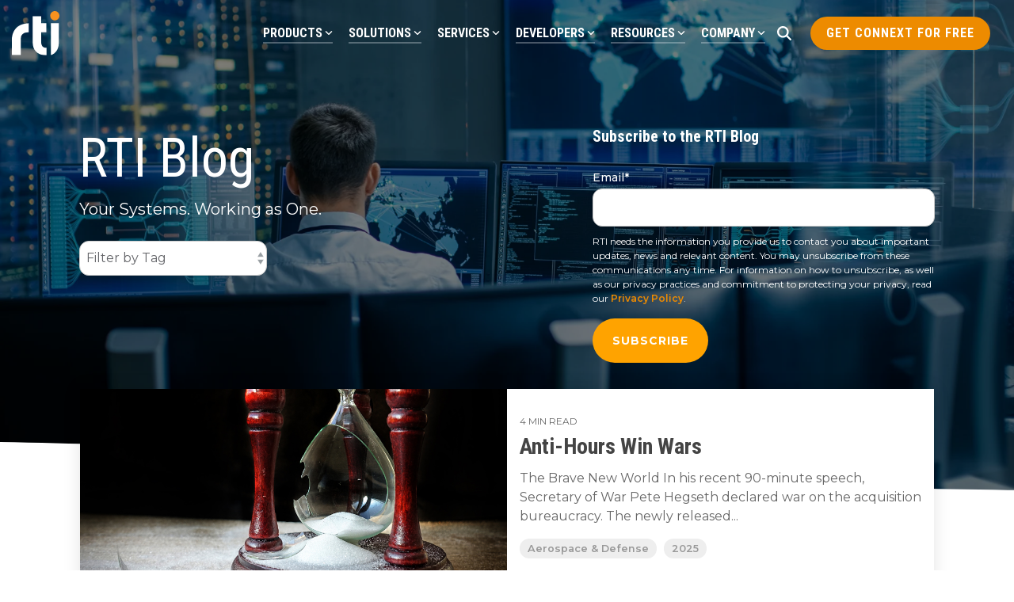

--- FILE ---
content_type: text/html; charset=UTF-8
request_url: https://www.rti.com/blog
body_size: 35602
content:
<!doctype html><html lang="en-us"><head>
    <meta charset="utf-8">
    <title>The Official Blog of RTI</title>
    <link rel="shortcut icon" href="https://www.rti.com/hubfs/Global/favicon.ico">
    <meta name="description" content="Boost your knowledge of IoT with resources from RTI. Our blog helps system &amp; software architects and developers stay ahead of the curve in the industry.">
    
    
    
    
    
<meta name="viewport" content="width=device-width, initial-scale=1">

    <script src="/hs/hsstatic/jquery-libs/static-1.4/jquery/jquery-1.11.2.js"></script>
<script>hsjQuery = window['jQuery'];</script>
    <meta property="og:description" content="Boost your knowledge of IoT with resources from RTI. Our blog helps system &amp; software architects and developers stay ahead of the curve in the industry.">
    <meta property="og:title" content="The Official Blog of RTI">
    <meta name="twitter:description" content="Boost your knowledge of IoT with resources from RTI. Our blog helps system &amp; software architects and developers stay ahead of the curve in the industry.">
    <meta name="twitter:title" content="The Official Blog of RTI">

    

    
    <style>
a.cta_button{-moz-box-sizing:content-box !important;-webkit-box-sizing:content-box !important;box-sizing:content-box !important;vertical-align:middle}.hs-breadcrumb-menu{list-style-type:none;margin:0px 0px 0px 0px;padding:0px 0px 0px 0px}.hs-breadcrumb-menu-item{float:left;padding:10px 0px 10px 10px}.hs-breadcrumb-menu-divider:before{content:'›';padding-left:10px}.hs-featured-image-link{border:0}.hs-featured-image{float:right;margin:0 0 20px 20px;max-width:50%}@media (max-width: 568px){.hs-featured-image{float:none;margin:0;width:100%;max-width:100%}}.hs-screen-reader-text{clip:rect(1px, 1px, 1px, 1px);height:1px;overflow:hidden;position:absolute !important;width:1px}
</style>

<link rel="stylesheet" href="https://www.rti.com/hubfs/hub_generated/template_assets/1/88900693350/1767825226712/template_main-head.min.css">
<link class="hs-async-css" rel="preload" href="https://www.rti.com/hubfs/hub_generated/template_assets/1/88904897179/1767825232247/template_main-foot.min.css" as="style" onload="this.onload=null;this.rel='stylesheet'">
<noscript><link rel="stylesheet" href="https://www.rti.com/hubfs/hub_generated/template_assets/1/88904897179/1767825232247/template_main-foot.min.css"></noscript>
<link rel="stylesheet" href="https://www.rti.com/hubfs/hub_generated/template_assets/1/88895698781/1767041878188/template_rti-child.min.css">

<style>
  
 .hhs-top-bar .hs-menu-wrapper.hs-menu-flow-horizontal>ul li a {
	max-width: none !important;
	vertical-align: bottom;
  padding: 5px 0;
  position: relative;
}

.hhs-top-bar .mega-menu .hs-menu-wrapper > ul > li > ul:before {
	content: '';  
}

.hhs-top-bar .hs-menu-wrapper.hs-menu-flow-horizontal>ul li.hs-item-has-children>a {
  display:flex;
  align-items:center;
}

.hs-menu-wrapper.hs-menu-flow-horizontal>ul li.hs-item-has-children>a svg {
  margin-left:4px !important;
  width: 10px;
}

.hhs-top-bar .hs-menu-wrapper.hs-menu-flow-horizontal>ul li.hs-menu-depth-1 {
 position: relative; 
}

.hhs-top-bar .hs-menu-wrapper.hs-menu-flow-horizontal>ul li.hs-menu-depth-1:hover:after {
 width: 100%;
}

.hhs-top-bar .hs-menu-wrapper.hs-menu-flow-horizontal>ul li.hs-menu-depth-1.active:after,
.hhs-top-bar .hs-menu-wrapper.hs-menu-flow-horizontal>ul li.hs-menu-depth-1.active-branch:after,
.hhs-top-bar .hs-menu-wrapper.hs-menu-flow-horizontal>ul li.hs-menu-depth-1:after {
    content: '';
    position: absolute;
    left: 0px;
    bottom: 4px;
    width: 0;
    height: 2px;
    transition: width 220ms ease-in;
}
.hhs-top-bar .hs-menu-wrapper.hs-menu-flow-horizontal>ul li.hs-menu-depth-1.active:after,
.hhs-top-bar .hs-menu-wrapper.hs-menu-flow-horizontal>ul li.hs-menu-depth-1.active-branch:after{
 width: 100%;
}

.hhs-top-bar .hs-menu-wrapper.hs-menu-flow-horizontal .mega-menu ul li.hs-menu-depth-1:after {
 height: 0; 
}



.hhs-menu-toggle {
	padding-left: 1em;
	display: flex;
	z-index: 1001;
}

.hhs-side-menu .hhs-menu-toggle {
  text-align: right;
  float: right;
  margin-right: 15px;
}

.hhs-side-menu.is-open .hhs-menu-toggle {
  display: block;
}

.hhs-side-menu .hhs-menu-toggle button {
  position: relative;
}

.hamburger-icon {
	width: 1.6em;
	height: 1em;
	position: relative;
	display: block;
	margin: auto;
}
.hamburger-icon .line {
	display: block;
	background: #666;
	width: 1.6em;
	height: 3px;
	position: absolute;
	left: 0;
	border-radius: 0.025em;
	transition: all 0.4s;
	border-radius: 1em;
}
.hamburger-icon .line.line-1 {
	top: 0;
}
.hamburger-icon .line.line-2 {
	top: 50%;
}
.hamburger-icon .line.line-3 {
	top: 100%;
}


.hamburger-icon.active .line-1 {
	transform: translateY(0.75em) translateX(0) rotate(45deg);
}
.hamburger-icon.active .line-2 {
	opacity: 0;
}
.hamburger-icon.active .line-3 {
	transform: translateY(-0.25em) translateX(0) rotate(-45deg);
}

.hhs-side-menu__mobile-controls {
	padding-right: 1em;
  margin-bottom: 0em;
  float: left;
}

.hhs-nav-grid {
	display: flex;
	align-items: center;
}

.hhs-nav-grid__extras {
	display: flex;
}



.hhs-top-bar .hs-search-field {
	position: relative;
	width: 1px;
  z-index: 1000000;
}

.hhs-top-bar .hs-search-field__bar {
	left: 0;
	max-width: 0;
	overflow: hidden;
	transition: all 0.125s ease-in-out;
  height: 100%;
}

.hhs-top-bar .hs-search-field__bar form {
 height: 100%; 
}

.hhs-top-bar .hs-search-field.is-open .hs-search-field__bar {
	width: 40vw;
	max-width: 40vw;
	left: -40vw;
  position: absolute;
}

.hhs-top-bar .hs-search-field__bar .hs-search-field__input {
	border: 0;
	border: 1px solid #ccc;
	position: relative;
	z-index: 1000;
  -webkit-border-radius: 3px 3px 3px 3px;
  border-radius: 3px 3px 3px 3px;
  padding: 5px 8px !important;
  height: 100%;
}

.top-bar-search {
	border: 0;
	background: none;
	padding: 4px;
	display: inline-block;
	margin-top: 0px;
	cursor: pointer;
  margin-right: 5px;
  display: flex;
  align-items: center;
}

  .top-bar-search svg {
   height: 18px;
    width: 18px;
  }
  
.hhs-side-menu .top-bar-search {
  position: absolute;
  top: 2px;
  right: 52px;
}

.hhs-side-menu__controls .hhs-lang-switch .globe_class:before,
.hhs-side-menu .fas {
 font-size: 20px; 
}

.hhs-menu-button {
	border: 0;
	background: none;
	display: inline-block;
	cursor: pointer;
}

@media (max-width: 575px) {
  .hhs-menu-button {
    vertical-align: super;
  }
}

.sc-site-header__menu .hs-menu-children-wrapper {
	padding: 0.33em 0 !important;
}

.sc-site-header__menu .hs-menu-item.hs-menu-depth-2 {
	width: 100%;
}

.hhs-top-bar .hs-menu-wrapper.hs-menu-flow-horizontal>ul li.hs-item-has-children ul.hs-menu-children-wrapper li a {
 padding: 10px 0px; 
}

.hhs-lang-switch .lang_list_class li a {
 padding: 10px; 
}


.hs-menu-wrapper.hs-menu-flow-horizontal>ul li.hs-item-has-children ul.hs-menu-children-wrapper {
 visibility: hidden;
  opacity: 0;
}



.hhs-side-menu .hhs-lang-switch .globe_class:before {
	color: #000; 
}

.hhs-side-menu {
	position: fixed;
	max-height: 100vh; 
	top: 0;
	bottom: 0;
	background-color: #fff;
	padding-top: 1em;
	z-index: 100001;
	overflow-y: auto;
	right: -100%;
	transition: all 0.5s ease-in-out;
}

.page-editor .hhs-side-menu {
	height: 0px; 
}

.hhs-side-menu.is-open {
	right: 0;
}

.body-wrapper.nav-is-open  {
	overflow-y: hidden;
}

.body-wrapper::after {
	content: '';
	position: absolute;
	top: 0;
	right: 0;
	bottom: 0;
	left: 100%;
	opacity: 0;
	pointer-events: none;
	z-index: 1000;
	transition: all 0.33s ease-in-out;
}

.body-wrapper.nav-is-open::after {
	left: 0;
	opacity: 1;
}

.hhs-side-menu__ctas {
	padding: 1.88em 2em 0em;
}

.hhs-side-menu__form {
	padding: 0em 2em 0em;
}
.hhs-side-menu__text {
	padding: 0em 2em 0em;
}

.hhs-side-menu__text.text-above {
 padding-top: 2em; 
}

.hhs-side-menu__ctas .hhs-header-cta {
	float: left;
	margin: 0 1em 0 0;
}
.hhs-side-menu__ctas .hhs-header-cta a {
 margin-bottom: 15px; 
}

.hs-menu-flow-vertical .hhs-nav-links {
	display: block;
}

.hs-menu-wrapper.hs-menu-flow-vertical>ul li a {
	padding: 0.2em 0 !important;
	max-width: 100%;
	width: 100%;
  overflow: visible;
}

.hhs-side-menu__mobile {
	padding: 1em 2.25em 0 2em;
}

.hhs-side-menu__mobile .sc-site-header__menu {
	padding-bottom: 1em;
	border-bottom: 1px solid rgba(125,125,125, 0.42);
}

.hhs-nav-links {
	margin: 0 !important;
  vertical-align: bottom;
}

.hs-menu-wrapper.hs-menu-flow-vertical>ul li.hs-item-has-children ul.hs-menu-children-wrapper {
	font-size: 0.88em;
	display: block;
	visibility: visible;
	opacity: 1;
	position: static;
	background: none;
	padding-left: 1.33em !important;
	padding-top: 0 !important;
}

.hhs-side-menu .hs-menu-flow-vertical>ul li.hs-item-has-children ul.hs-menu-children-wrapper {
	max-height: 0;
	overflow: hidden;
  opacity: 0;
	transition: none;
  -webkit-transition: none;
  background-color: transparent !important;
}

.hhs-side-menu .hs-menu-flow-vertical>ul li.hs-item-has-children ul.hs-menu-children-wrapper.is-open {
	max-height: 100%;
  opacity: 1;
	transition: none ;
  -webkit-transition: none;
  margin-top: 15px;
}

.fa-caret-right::after {
	content: '\f0da';
}

.hhs-sidebar-nav-toggle {
  display: inline-block;
	border: 0;
	background: none;
	font-size: 1rem;
	padding: 0.25rem 0.66rem 0.25rem;
	line-height: 1;
  width: 48px;
  height: 48px;
  position: absolute;
  right: 0;
  top: -10px;
	-webkit-transition: all 300ms ease-in-out;
	-moz-transition: all 300ms ease-in-out;
	-ms-transition: all 300ms ease-in-out;
	-o-transition: all 300ms ease-in-out;
	transition: all 300ms ease-in-out;
}

.hhs-sidebar-nav-toggle.is-open > * {
	transform: rotate(45deg);
	-webkit-transition: all 300ms ease-in-out;
	-moz-transition: all 300ms ease-in-out;
	-ms-transition: all 300ms ease-in-out;
	-o-transition: all 300ms ease-in-out;
	transition: all 300ms ease-in-out;
}

.hhs-side-menu__extras {
	padding: 0.66em 2em;
}
.hhs-side-menu__extras .hs-menu-item {
	width: 100%;
}

.hhs-side-menu__extras .hs-menu-wrapper.hs-menu-flow-horizontal>ul li a {
	width: 100%;
	padding: 0.25em 0;
  overflow: visible;
}

.hhs-top-bar .hs-menu-wrapper.hs-menu-flow-horizontal>ul li.hs-item-has-children ul.hs-menu-children-wrapper {
  max-width: 250px;
  width: max-content;
  line-height: 1;
  -webkit-box-shadow: 0 0 4px 4px rgba(0,0,0,0.05);
  box-shadow: 0 0 4px 4px rgba(0,0,0,0.05);
}

.hs-menu-wrapper.hs-menu-flow-horizontal .mega-menu ul li.hs-item-has-children ul.hs-menu-children-wrapper {
  -webkit-box-shadow: 0 0 0px 0px rgba(0,0,0,0.0);
  box-shadow: 0 0 0px 0px rgba(0,0,0,0.0);
}

.hhs-top-bar .hs-menu-wrapper.hs-menu-flow-horizontal>ul li.hs-item-has-children ul.hs-menu-children-wrapper li a {
  line-height: 1;
  width: auto !important;
  padding: 10px 20px 10px 10px;
}

.hhs-side-menu__extras .hs-menu-wrapper.hs-menu-flow-horizontal>ul li.hs-item-has-children ul.hs-menu-children-wrapper {
  visibility: visible;
  opacity: 1;
  position: static;
}
.hhs-side-menu__extras .hs-menu-wrapper.hs-menu-flow-horizontal>ul li.hs-item-has-children ul.hs-menu-children-wrapper a {
 text-indent: 10px; 
}
.hhs-side-menu__extras .hs-menu-wrapper.hs-menu-flow-horizontal>ul li.hs-item-has-children ul.hs-menu-children-wrapper li li a {
 text-indent: 20px; 
}
  

body.user-is-tabbing .hs-menu-item.hs-menu-depth-1:focus-within > .hs-menu-children-wrapper {
  opacity: 1;
  visibility: visible;
}


body.user-is-tabbing .hs-menu-item.hs-menu-depth-2:focus-within > .hs-menu-children-wrapper {
  opacity: 1;
  visibility: visible;
}


body.user-is-tabbing .hs-menu-item.hs-menu-depth-3:focus-within > .hs-menu-children-wrapper {
  opacity: 1;
  visibility: visible;
}

.hhs-side-menu .hs-menu-wrapper.hs-menu-flow-horizontal>ul li.hs-item-has-children>a:after {
  content: '' !important;
}

@media (min-width: 510px) {
	.hhs-side-menu__mobile-controls {
		display: none;
	}
}


@media (max-width: 509px) {
	.hhs-nav-grid__extras .top-bar-search,
	.hhs-nav-grid__extras .hhs-lang-switch {
		display: none;
	}
}

.hhs-side-menu .sc-site-header__menu.hs-menu-flow-vertical {
	overflow: initial;
	height: auto;
}

.hhs-side-menu span {
	display: inline;
}

.hhs-side-menu__controls {
	position: relative; 
  width: 100%;
  z-index: 100000;
  margin: 0em 0 0 auto;
}


.hhs-side-menu__controls .hs-search-field .hs-search-field__bar {
 width: 0px;
  display: none;
}

.hhs-side-menu__controls .hs-search-field.is-open .hs-search-field__bar {
	width: 14.5em;
	max-width: 14.5em;
  top: -3px;
	left: 2em;
  display: block;
  position: absolute;
  height: 100px;
}

.hhs-side-menu__controls .hs-search-field {
	z-index: 1000; 
}

.hhs-side-menu__controls .hs-search-field input {
	padding: 8px;
  font-size: 16px;
  border: 1px solid #dddddd;
  -webkit-border-radius: 3px;
  border-radius: 3px;
  outline: none;
  box-shadow: none;
}

.hhs-side-menu .hs-menu-wrapper.hs-menu-flow-vertical li a {
  white-space: inherit;
}

.hhs-side-menu__footer {
	padding: 2em;
	text-align: right;
}

.hhs-side-menu__footer i {
	font-size: 18px;
	padding: 5px;
}
.hhs-side-menu__footer i span {
	display: none;
}


.hhs-side-menu__footer svg {
	width: 28px;
  height: 28px;
	padding: 5px;
}


.hhs-side-menu {
	display: flex;
	flex-direction: column;
}



.hhs-top-bar div.hs_cos_wrapper_type_cta {
	display: inline; 
}



.mega-menu {
	left: 0; 
	position: fixed;
	width: 100%;
	padding:15px;
	z-index: 10000;
	box-shadow: 0 4px 5px 0 rgba(0,0,0,0.1);
}

.mega-menu {
	opacity: 0; 
	pointer-events: none; 
	transition: opacity .2s ease-in-out,
				max-height .8s ease-in-out,
				padding .2s ease-in-out;
  transition-delay: 300ms;
	max-height: 0;
	padding: 0;
  cursor: default;
  box-sizing: border-box;
  background-clip: padding-box;
}
.mega-menu.active {
	opacity: 1;
	visibility: visible; 
	pointer-events: inherit;
	max-height: 10000px;
	padding: 50px 0; 
}

.mega-menu::before {
	content: '';
	width: 100%;
	display: block;
	background: transparent;
	position: absolute;
  pointer-events: auto;
}

.mega-menu.mega-scrolled {
	top: 55px; 
}


.side-bar-nav {
	height:680px;
	overflow-y: scroll;
}

.side-bar-nav .hs-menu-wrapper.hs-menu-flow-vertical.flyouts>ul li.hs-item-has-children ul.hs-menu-children-wrapper,
.mega-menu .hs-menu-wrapper.hs-menu-flow-vertical.flyouts>ul li.hs-item-has-children ul.hs-menu-children-wrapper {
	left: auto;
	top: auto;
	visibility: visible;
	opacity: 1;
	position: static; 
}

.mega-menu .hs-menu-wrapper.hs-menu-flow-vertical > ul {
	margin-bottom: 0px; 
}

.mega-menu .hs-menu-wrapper.hs-menu-flow-vertical>ul li a,
.mega-menu .widget-type-post_listing ul li a{
	padding: 2px 0px !important;
	width: auto !important;
	white-space: normal;
	text-indent: inherit;
}

.mega-menu .key-menu .hs-menu-wrapper.hs-menu-flow-vertical>ul li:first-child a {
	padding: 0px 0px !important;
	width: auto !important;
}


.mega-menu .hs-menu-wrapper.hs-menu-flow-vertical > ul li.hs-menu-depth-2 > a {
	font-size: .9em;
	padding-left: 5px;
}

.hhs-top-bar .mega-menu .hs-menu-wrapper.hs-menu-flow-horizontal>ul li{
 margin-top: 5px;
 margin-bottom: 5px;
}

.custom-menu-primary .mega-menu .hs-menu-wrapper>ul,
.custom-menu-primary .mega-menu .hs-menu-wrapper>ul ul,
.custom-menu-primary .mega-menu .widget-type-post_listing ul,
.custom-menu-primary .mega-menu .widget-type-post_listing ul ul{
	-webkit-box-shadow: none;
	box-shadow: none;
	background: transparent !important;
}

.custom-menu-primary .hs-menu-wrapper > ul ul,
.custom-menu-primary .mega-menu .key-menu .hs-menu-wrapper>ul,
.custom-menu-primary .mega-menu .key-menu .hs-menu-wrapper>ul ul {
	padding: 0px; 
}

.custom-menu-primary .mega-menu .hs-menu-wrapper>ul ul {
	min-width: 170px !important;
}

.custom-menu-primary .hs-menu-wrapper .mega-menu > ul > li,
.custom-menu-primary .mega-menu .hs-menu-wrapper>ul>li,
.hhs-header-menu .hs-menu-wrapper.hs-menu-flow-horizontal .mega-menu .hs-menu-flow-vertical ul li a,
.hhs-header-menu .hs-menu-wrapper.hs-menu-flow-horizontal .mega-menu .widget-type-post_listing ul li a{
	text-transform: none !important;
	font-weight: normal !important;
	display: block;
	clear: both;
}

.hhs-top-bar .mega-nav-con .hs-menu-wrapper.hs-menu-flow-horizontal>ul li a {
	padding-bottom: 5px;
}

.hhs-header-menu .hs-menu-wrapper.hs-menu-flow-horizontal .mega-menu .key-menu.hs-menu-flow-vertical ul li:first-child a {
	line-height: 1em; 
}

.custom-menu-primary .mega-menu .hs-menu-wrapper > ul > li, 
.custom-menu-primary .hs-menu-wrapper .mega-menu > ul > li {
	margin-left: 0px !important;
}

.custom-menu-primary .mega-menu .hs-menu-wrapper>ul ul {
	padding: 0px 0  10px 10px !important; 
}

.hhs-header-menu .hs-menu-wrapper.hs-menu-flow-horizontal .mega-menu>ul li a {
	font-weight: normal !important; 
}

.custom-menu-primary .hs-menu-wrapper .mega-menu ul>li>ul:before,
.hs-menu-wrapper.hs-menu-flow-horizontal .mega-menu ul li.hs-item-has-children>a:after {
	display: none !important; 
}

.custom-menu-primary .mega-menu .hs-menu-wrapper > ul li a:hover {
	background-color: transparent !important; 
}

.custom-menu-primary .mega-menu .hs-menu-wrapper > ul {
	float: none !important; 
}

.hs-menu-wrapper.hs-menu-flow-horizontal .mega-menu ul li.hs-item-has-children ul.hs-menu-children-wrapper {
	display: block;
	opacity: 1;
	visibility: visible;
	position: static;
}


.mega-text-con {
	white-space: normal; 
}
.mega-text-con ul {
	padding-left: 20px !important; 
}
.mega-text-con li {
	list-style-type: disc; 
	width: 100%;
}

.custom-menu-primary .hs-menu-wrapper > ul .mega-menu ul {
	background: transparent !important; 
	box-shadow: none !important;
	-webkit-box-shadow: none !important;
}
  


@media (max-width: 922px){
	.mega-menu.active {
		display: none !important;
		opacity: 0;
	}
	.hhs-header-menu .hs-menu-wrapper.hs-menu-flow-horizontal>ul li a span {
		padding: 0px !important; 
	}
	.header-container-wrapper .container-fluid .mega-menu {display: none !important;}
	.header-container-wrapper .container-fluid .row-fluid .mega-menu,
	.custom-menu-primary .mega-menu {
		display: none;
		opacity: 0;
		visibility: hidden;
	}
}

.mega-nav-con .hs-menu-item {
	width: 100%;
}

.mega-nav-con .hs-menu-wrapper.hs-menu-flow-horizontal>ul li.hs-item-has-children ul.hs-menu-children-wrapper {
	display: block;
	width: 100%;
	visibility: visible;
	opacity: 1;
	position: static;
	background: none;
	padding-left: 0.33em !important;
}

.mega-nav-con .hs-menu-wrapper.hs-menu-flow-horizontal>ul li a {
	padding: 0.33em 0;
}

[class^=mega-drop].loaded::before {
 display: block;
   width: 20px;
  height: 20px;
  position: absolute;
  right: -20px;
  top: 0;
}

.hs-menu-wrapper.hs-menu-flow-horizontal>ul li.hs-item-has-children>a .mega-menu svg {
 width: auto !important; 
}



.hhs-nav {
	padding-right: 0 !important;
	padding-left: 0 !important;
}


.hhs-alt-nav .hhs-header-logo .logo-sticky,
.hhs-header-logo .logo-standard {
	display: block;
}

.hhs-alt-nav .hhs-header-logo .logo-standard,
.hhs-header-logo .logo-sticky {
	display: none;
}
.sticky-menu .hhs-header-logo .logo-standard {
	display: none;
}
.sticky-menu .hhs-header-logo .logo-sticky {
	display: block;
}

.hhs-header-logo,
.hhs-nav-opt-items {
	display: table-cell;
	vertical-align: middle;
}

.hhs-header-logo {
	position: relative;
	z-index: 10;
}

.hhs-header-menu {
	float: right !important;
}



 
 .hhs-lang-switch {
   float: right;
 }

.hhs-lang-switch span {
  display: flex;
  height: 100%;
}
 
 .hhs-lang-switch .lang_switcher_class {
   padding: 7px 10px;
   display: flex;
   align-items:center;
 }
 
 .hhs-lang-switch .globe_class {
   background-image: none !important;
   -webkit-font-smoothing: antialiased;
   display: inline-block;
   font-style: normal;
   font-variant: normal;
   text-rendering: auto;
   line-height: 1;
   font-weight: 900;
 }


.hhs-side-menu__controls .hhs-lang-switch {
	position: absolute;
	top: 5px;
	right: 100px;
}

.hhs-side-menu__controls .hhs-lang-switch .lang_switcher_class {
	padding: 0px;
	margin-top: 0;
}

 
 .hhs-lang-switch .lang_list_class {
   text-align: left;
   border: none;
   top: 35px;
   left: -10px;
   padding-top: 0px !important;
   -webkit-box-shadow: 0 0 5px 0px rgba(0,0,0,0.1);
   box-shadow: 0 0 5px 0px rgba(0,0,0,0.1);
   min-width: 100px;
   width: max-content;
 }

.hhs-side-menu .hhs-lang-switch .lang_list_class {
   top: 30px;
  z-index: 1000;
}
 
 .hhs-lang-switch .lang_list_class:before {
    border: none;
   width: 100% !important;
   height: 15px !important;
   background-color: transparent;
   margin-left: auto;
   left: auto;
 }
 .hhs-lang-switch .lang_list_class:after {
   border: 5px solid transparent;
   left: 85px;
   top: -10px;
 }
 .hhs-side-menu .hhs-lang-switch .lang_list_class:after {
   left: 76px;
 }



 .hhs-lang-switch .lang_list_class li:first-child,
 .hhs-lang-switch .lang_list_class li{
   border: none !important; 
 }
 .hhs-lang-switch .lang_list_class li:first-child {
   padding-top: 10px; 
 }
 
 .hhs-lang-switch .lang_list_class li:last-child {
   padding-bottom: 10px; 
 }
 
 .hhs-lang-switch .lang_list_class li {
   padding: 0px; 
   margin-bottom: 0px;
 }
 

.hhs-lang-switch .lang_list_class li a {
  display: block;
}

.hhs-lang-switch,
.hhs-header-search,
.hhs-header-cta {
	float: right;
	margin-left: 15px;
	z-index: 1000;
	position: relative;
  display: flex;
}
  
.hhs-head-cta-1 {
  margin-right: 15px;
}

.hhs-lang-switch a,
.hhs-header-search a{
	padding: 10px 5px;
	display: block;
}

.hhs-header-search a i {
	vertical-align: bottom;
}

.hhs-lang-switch .globe_class svg {
	vertical-align: middle;
}


.hhs-header-mod .hs-menu-wrapper.hs-menu-flow-horizontal > ul li.hs-item-has-children ul.hs-menu-children-wrapper li {
	width: 100%;
	display: block;
	clear: both;
}

.hhs-header-hat {
	position: relative;
	z-index: 1000;
}


.hhs-header-hat .col-12 {
	padding-left: 0px;
	padding-right: 0px;
}

.hhs-header-hat .col-12 * {
 margin-bottom: 0px; 
}

.hhs-hat-menu .hs-menu-wrapper.hs-menu-flow-horizontal>ul {
	float: right;
}
.hhs-header-menu .hs-menu-wrapper.hs-menu-flow-horizontal>ul li a span {
	padding: 10px 0;
}



.hhs-header-menu .hs-menu-wrapper.hs-menu-flow-horizontal>ul li .mega-menu a {
	color: #555555 !important;
	padding: 5px;
	text-transform: none;
}

.hhs-top-bar .hs-menu-wrapper.hs-menu-flow-horizontal>ul li .mega-menu a {
  white-space: normal !important;
}

.hs-menu-wrapper.hs-menu-flow-horizontal .mega-menu ul li.hs-item-has-children ul.hs-menu-children-wrapper {
	display: block;
	opacity: 1;
	visibility: visible;
	position: static;
}

.mega-text-con {
	white-space: normal; 
}
.mega-text-con ul {
	padding-left: 20px !important; 
}
.mega-text-con li {
	list-style-type: disc; 
	width: 100%;
}

.custom-menu-primary .hs-menu-wrapper > ul .mega-menu ul {
	background: transparent !important; 
	box-shadow: none !important;
	-webkit-box-shadow: none !important;
}



.hhs-hat-menu .hs-menu-wrapper.hs-menu-flow-horizontal>ul {
	margin-right: 0px;
}

.hhs-hat-menu .hs-menu-wrapper.hs-menu-flow-horizontal>ul li a {
	max-width: none;
	overflow: visible;
}




.custom-menu-primary .hs-menu-wrapper {
	overflow: visible !important;
}

.custom-menu-primary .hs-menu-wrapper > ul{
	float: right;
}

.custom-menu-primary .hs-menu-wrapper > ul > li{
	font-weight: normal;
	margin-left: 0px !important;
	margin-bottom: 0px;
}

.custom-menu-primary .hs-menu-wrapper > ul > li > a{
	padding: 10px 15px;
	position: relative;
	display: block;
}

.custom-menu-primary a:hover {
	color: #000000;
}


.hs-menu-children-wrapper .hs-menu-item.active,
.custom-menu-primary .hs-menu-wrapper .hs-menu-children-wrapper li.active a:hover,
.sticky-menu .hs-menu-item.active,
.sticky-menu .custom-menu-primary .hs-menu-wrapper > ul li.active a:hover{
	background-color: transparent !important;
	cursor: default !important;
}
  

.sticky-menu {
	visibility: hidden;
	-webkit-transform: translateY(-100%);
	-ms-transform: translateY(-100%);
	-o-transform: translateY(-100%);
	transform: translateY(-100%);
	-webkit-transition: all .3s ease;
	-o-transition: all .3s ease;
	transition: all .3s ease;
	opacity: 0;
	-webkit-box-shadow: 0 2px 3px 1px rgba(0,0,0,.1);
	box-shadow: 0 2px 3px 1px rgba(0,0,0,.1);
}

.sticky-menu.active {
	z-index: 999;
	position: fixed;
	top: 0;
	left: 0;
	right: 0;
	visibility: visible;
	-webkit-transform: translateY(0);
	-ms-transform: translateY(0);
	-o-transform: translateY(0);
	transform: translateY(0);
	transition: all .3s ease;
	opacity: 1;
}


.sticky-menu .widget-type-logo img {
	height: 35px !important;
	width: auto !important;
	margin: 10px 0;
}

.hhs-header.sticky-menu.active {
	padding: 5px 0px !important;
}

.custom-menu-primary.js-enabled .hamburger {
	display: none;
}

@media (max-width: 922px){
	.sticky-menu.active {
		position: static !important;
	}
	.sticky-menu .widget-type-cta {
		display: none;
	}
	.sticky-menu .widget-type-logo img {
		margin: 0;
	}
	.sticky-menu .page-center {
		padding: 0 10px !important;
	}
	.hhs-nav {
		position: relative;
	}
	.hhs-nav-opt-items {
		padding-right: 40px;
	}
	.custom-menu-primary.js-enabled {
		float: none;
		position: absolute;
		top: 0px;
		left: 0px;
	}
	.custom-menu-primary .hs-menu-wrapper,
	.custom-menu-primary.js-enabled .hs-menu-wrapper,
	.custom-menu-primary.js-enabled .hs-menu-children-wrapper{
		display: none;
	}
	.custom-menu-primary.js-enabled .hamburger {
		display: inline-block;
	}
	.hhs-header-menu .hs-menu-wrapper.hs-menu-flow-horizontal>ul li a {
		padding: 0px 15px;
	}
	.hhs-header-logo {
		position: relative;
		z-index: 1000;
	}
	.custom-menu-primary.js-enabled .hs-menu-wrapper > ul > li{
		margin-left: 0px !important;
	}
	.hamburger {
		padding-top: 10px; 
	}
}

@media (max-width: 575px){
	nav {
		transition: height 0.5s ease-in-out;
	}
	.hhs-header-mod .hhs-nav {
		padding-top: 25px; 
	}
	.custom-menu-primary.js-enabled {
		top: 20px; 
	}
	.hhs-hat-menu {
		position: relative;
	}
	.hhs-hat-menu .hs-menu-wrapper.hs-menu-flow-horizontal>ul li a {
		text-align: center !important;
		padding: 0 !important;
	}
	.hhs-hat-menu .hs-menu-wrapper.hs-menu-flow-horizontal ul li li a {
		padding: 2px 10px !important;
	}
	.hhs-hat-menu .hhs-header-search a {
		padding: 5px 0px 5px 10px;
	}

	.hhs-hat-menu .hs-menu-wrapper.hs-menu-flow-horizontal>ul,
	.hhs-hat-menu > ul {
		width: 100% !important;
		margin: 0px auto !important;
		float: none !important;
    text-align: center;
	}
  
  .hhs-hat-menu .hs-menu-wrapper.hs-menu-flow-horizontal>ul li.hs-menu-depth-1 {
   display: inline-block;
    text-align: center;
    padding: 0 5px;
  }
  .hhs-hat-menu .hs-menu-children-wrapper:before {
   text-align: left; 
  }
}


  
  
  
  .hhs-top-bar {
    background-color: rgba(0, 0, 0, 0.0);
    padding: 10px 0;
    
      position: absolute;
      left: 0;
      right: 0;
      z-index: 999;
    
  }
  .hhs-top-bar.sticky-menu.active {
    padding: 5px 0; 
  }
  
  @media (min-width: 992px) {
    
  }
  
  
  
  .hhs-top-bar.hhs-alt-nav .logo-sticky,
  .logo-standard  {
    max-width: 60px;
    float: left;
  }
  
  .hhs-top-bar.hhs-alt-nav.sticky-menu.active .logo-sticky,
  .logo-sticky  {
    max-width: 50px;
    float: left;
  }
  
  .hhs-header-logo {
    padding-top:  0px;
  }
  
  
  .hhs-nav-grid__menu {
    
      margin-left: auto;
    
  }
  
  .hhs-top-bar .hs-menu-wrapper.hs-menu-flow-horizontal>ul li a,
  .hs-menu-wrapper.hs-menu-flow-horizontal ul.hhs-nav-links .hs-menu-item a {
    color: rgba(255, 255, 255, 1.0);
  }
  
  
  .hhs-top-bar .hs-menu-wrapper.hs-menu-flow-horizontal>ul li {
    margin: 15px 10px;
  }
  
  .hhs-top-bar .hs-menu-wrapper.hs-menu-flow-horizontal>ul li a:hover,
  .hs-menu-wrapper.hs-menu-flow-horizontal ul.hhs-nav-links .hs-menu-item a:hover,
  .hhs-top-bar .hs-menu-wrapper.hs-menu-flow-horizontal>ul li a:hover{
    color: rgba(237, 139, 0, 1.0);
  } 
  
  .hhs-top-bar .hs-menu-wrapper.hs-menu-flow-horizontal>ul li a svg,
  .hhs-header-search a svg,
  .hhs-lang-switch svg,
  .top-bar-search svg{
    fill: rgba(255, 255, 255, 1);
  }
  .hhs-top-bar .hs-menu-wrapper.hs-menu-flow-horizontal>ul li a:hover svg {
   fill: rgba(237, 139, 0, 1.0); 
  }
  
  .hhs-top-bar .hs-menu-wrapper.hs-menu-flow-horizontal>ul li a svg {
    -webkit-transition: fill 400ms ease-in-out;
    -moz-transition: fill 400ms ease-in-out;
    -ms-transition: fill 400ms ease-in-out;
    -o-transition: fill 400ms ease-in-out;
    transition: fill 400ms ease-in-out;
  }
  .hhs-top-bar .hs-menu-wrapper.hs-menu-flow-horizontal>ul li li a svg {
    -moz-transform: rotate(-90deg);
    -webkit-transform: rotate(-90deg);
    -o-transform: rotate(-90deg);
    -ms-transform: rotate(-90deg);
    transform: rotate(-90deg);
    vertical-align: sub;
  }
  
  .hhs-top-bar .hs-menu-wrapper.hs-menu-flow-horizontal>ul li.hs-menu-depth-1.active:after,
  .hhs-top-bar .hs-menu-wrapper.hs-menu-flow-horizontal>ul li.hs-menu-depth-1:after {
    background-color: rgba(242, 245, 248, 0.3);
  }
  
  
  
  .hhs-lang-switch .globe_class svg{
    fill: rgba(255, 255, 255, 1);
  }
  
  .lang_list_class li {
     background: rgba(255, 255, 255, 1) !important;
  }
  
  .hhs-lang-switch .lang_list_class:after {
   border-bottom-color: rgba(255, 255, 255, 1) !important;
  }
  
  
 
  .hhs-hat-menu .hs-menu-children-wrapper,
  .sc-site-header__menu .hs-menu-children-wrapper {
    background-color: rgba(255, 255, 255, 1) !important;
  }
  
  .sc-site-header__menu .mega-menu .hs-menu-children-wrapper {
    background-color: transparent !important;
  }
  
  .hhs-hat-menu .hs-menu-children-wrapper:before,
  .hs-menu-wrapper.hs-menu-flow-horizontal>ul li.hs-item-has-children ul.hs-menu-children-wrapper:before {
     color: rgba(255, 255, 255, 1) !important;
  }
  
  .hhs-hat-menu .hs-menu-children-wrapper li a,
  .hhs-lang-switch .lang_list_class li a,
  .custom-menu-primary .hs-menu-wrapper > ul li a, 
  .hs-menu-wrapper.hs-menu-flow-horizontal > ul li.hs-item-has-children ul.hs-menu-children-wrapper li a,
  .hhs-lang-switch .lang_list_class li a {
    color: #444444;
    font-size: 14px !important;
  }
  
  .hhs-hat-menu .hs-menu-children-wrapper li a:hover,
  .hhs-lang-switch .lang_list_class li a:hover,
  .hs-menu-wrapper.hs-menu-flow-horizontal ul.hhs-nav-links .hs-menu-item.hs-menu-depth-2 a:hover,
  .hhs-top-bar .hs-menu-wrapper.hs-menu-flow-horizontal>ul li.hs-item-has-children ul.hs-menu-children-wrapper li a:hover{
   background-color: rgba(0, 76, 151, 1) !important;
  }
  
  .hhs-hat-menu .hs-menu-children-wrapper li a:hover,
  .hhs-lang-switch .lang_list_class li a:hover,
  .custom-menu-primary .hs-menu-wrapper > ul li.hs-item-has-children ul.hs-menu-children-wrapper li a:hover,
  .hs-menu-wrapper.hs-menu-flow-horizontal ul.hhs-nav-links .hs-menu-item.hs-menu-depth-2 a:hover,
  .hhs-top-bar .hs-menu-wrapper.hs-menu-flow-horizontal>ul li.hs-item-has-children ul.hs-menu-children-wrapper li a:hover{
   color: #fff !important;
  }
  
  .hhs-top-bar.hhs-alt-nav .hs-menu-wrapper.hs-menu-flow-horizontal>ul li.hs-menu-item.hs-menu-depth-2 a:hover svg {
    fill: #fff !important;
  }
  
  .custom-menu-primary .hs-menu-wrapper > ul li.hs-item-has-children ul.hs-menu-children-wrapper li.active a:hover {
    color: #444444 !important;
  }
  
  .hhs-top-bar.hhs-alt-nav .hs-menu-wrapper.hs-menu-flow-horizontal ul.hhs-nav-links ul .hs-menu-item.sub-active > a,
  .hhs-top-bar .hs-menu-wrapper.hs-menu-flow-horizontal ul.hhs-nav-links ul .hs-menu-item.sub-active > a{
      background-color: rgba(242, 245, 248, 1) !important;
     color: #444444 !important;
    }
    
  
  
  .hhs-top-bar.hhs-alt-nav.sticky-menu,
  .hhs-top-bar.sticky-menu,
  .hhs-top-bar.hhs-alt-nav{
    background-color: rgba(0, 76, 151, 0.90);
  }
  .sticky-menu.active {
    background-color: rgba(0, 76, 151, 0.90);
  }
  
  .hhs-top-bar.sticky-menu .hs-menu-wrapper.hs-menu-flow-horizontal>ul li a,
  .hhs-top-bar.hhs-alt-nav .hs-menu-wrapper.hs-menu-flow-horizontal>ul li a,
  .hhs-top-bar.hhs-alt-nav .hs-menu-wrapper.hs-menu-flow-horizontal ul.hhs-nav-links .hs-menu-item a,
  .sticky-menu .hs-menu-wrapper.hs-menu-flow-horizontal ul.hhs-nav-links li a,
  .sticky-menu .hhs-lang-switch .globe_class:before{
    color: rgba(255, 255, 255, 1.0);
  }
  
  .hhs-top-bar.hhs-alt-nav .hhs-lang-switch .globe_class svg {
     fill: rgba(255, 255, 255, 1.0);
  }
  
  .hhs-top-bar.sticky-menu .hs-menu-wrapper.hs-menu-flow-horizontal>ul li a svg,
  .sticky-menu .hhs-nav-grid__extras svg,
  .hhs-top-bar.hhs-alt-nav .hhs-header-search a svg {
    fill: rgba(255, 255, 255, 1.0);
  }
  
  .hhs-top-bar.hhs-alt-nav .hs-menu-wrapper.hs-menu-flow-horizontal ul.hhs-nav-links ul .hs-menu-item a {
    color: #444444;
  }
  
  .hhs-top-bar.sticky-menu .hs-menu-wrapper.hs-menu-flow-horizontal>ul li a:hover,
  .hhs-top-bar.hhs-alt-nav .hs-menu-wrapper.hs-menu-flow-horizontal>ul li a:hover,
  .hhs-top-bar.hhs-alt-nav .hhs-top-bar .hs-menu-wrapper.hs-menu-flow-horizontal .hs-menu-depth-1:first-child:hover,
  .hhs-top-bar.hhs-alt-nav .fas:hover,
  .sticky-menu .hhs-top-bar .hs-menu-wrapper.hs-menu-flow-horizontal .hs-menu-depth-1:first-child:hover,
  .sticky-menu .hs-menu-wrapper.hs-menu-flow-horizontal ul.hhs-nav-links li a:hover,
  .sticky-menu .hhs-header-search a i:hover{
    color: rgba(237, 139, 0, 1.0) !important;
  }
  .hhs-top-bar.sticky-menu .hs-menu-wrapper.hs-menu-flow-horizontal>ul li a:hover svg,
  .hhs-top-bar.hhs-alt-nav .hs-menu-wrapper.hs-menu-flow-horizontal>ul li a:hover svg {
   fill: rgba(237, 139, 0, 1.0) !important; 
  }
  
  
  
  .hhs-top-bar.hhs-alt-nav .hs-menu-wrapper.hs-menu-flow-horizontal>ul li a svg, 
  .hhs-top-bar.hhs-alt-nav .hhs-header-search a svg, 
  .hhs-top-bar.hhs-alt-nav .top-bar-search svg {
    fill: rgba(255, 255, 255, 1) !important;
  }
  
  
  .hhs-top-bar.hhs-alt-nav .hs-menu-wrapper.hs-menu-flow-horizontal>ul li.hs-menu-depth-1.active:after,
  .hhs-top-bar.hhs-alt-nav .hs-menu-wrapper.hs-menu-flow-horizontal>ul li.hs-menu-depth-1:after,
  .sticky-menu.hhs-top-bar .hs-menu-wrapper.hs-menu-flow-horizontal>ul li.hs-menu-depth-1.active:after,
  .sticky-menu.hhs-top-bar .hs-menu-wrapper.hs-menu-flow-horizontal>ul li.hs-menu-depth-1:after {
    background-color: rgba(242, 245, 248, 1.0);
  }
 
  
  
  .hhs-header-cta .cta-secondary,
  .hhs-header-cta .cta-tertiary,
  .hhs-header-cta .cta-primary,
  .hhs-header-cta .cta-four,
  .hhs-header-cta .cta-five{
    padding: 12px 20px !important;
    font-size: 16px !important;
    -webkit-box-shadow: none;
    box-shadow: none;
  }
  
   
   
  
  .hhs-side-menu {
   width:  400px;
  }
  
  .hhs-side-menu {
   background-color:  rgba(255, 255, 255, 1.0);
  }
  
  .body-wrapper::after {
    background-color:  rgba(0, 0, 0, 0.6);
  }
  
  
  
  .hamburger-icon .line {
    background: rgba(255, 255, 255, 1.0);
  }
  
  .hhs-top-bar.hhs-alt-nav .hamburger-icon .line,
  .sticky-menu .hamburger-icon .line {
    background: rgba(68, 68, 68, 1.0);
  }
  
  .hamburger-icon.active .line {
    background: rgba(68, 68, 68, 1.0);
  }
  .hhs-side-menu .top-bar-search svg,
  .hhs-side-menu .hhs-lang-switch .globe_class svg {
    fill: rgba(68, 68, 68, 1.0);
  }
  .hhs-side-menu .top-bar-search {
    padding: 4px;
  }
  .hhs-side-menu .top-bar-search svg {
   height: 20px;
    width: 20px;
  }
  
  
  
  
  .hhs-side-menu .hhs-lang-switch .globe_class:before,
  .hhs-side-menu .fas{
    color: rgba(68, 68, 68, 1.0);
  }
  
  .hhs-top-bar .fas {
    fill: #fff;
  }
  
  .hhs-side-menu__footer a svg,
  .hhs-side-menu__footer a:visited svg {
    fill: #333333;
  }
  
  .hhs-side-menu__footer a:hover svg,
  .hhs-side-menu__footer a:focus svg {
    fill: #666666;
  }
  
  
  
  .hhs-side-menu .hhs-side-menu__mobile li a {
    font-size: 18px;
    font-weight: bold;
    color: rgba(102, 102, 102, 1.0);
  }
  
  .hhs-side-menu .hhs-side-menu__mobile li a:hover {
    color: rgba(0, 0, 0, 1.0);
  }
  
  .hhs-sidebar-nav-toggle svg {
    fill: rgba(153, 153, 153, 1.0);
  }
  
  
  
  .hhs-side-menu__extras .hs-menu-item a,
  .hhs-side-menu__extras .hs-menu-wrapper.hs-menu-flow-horizontal>ul li.hs-item-has-children ul.hs-menu-children-wrapper a {
    font-size: 14px;
    font-weight: nomral;
    color: rgba(102, 102, 102, 1);
  }
  
  .hhs-side-menu__extras .hs-menu-item a:hover,
  .hhs-side-menu__extras .hs-menu-wrapper.hs-menu-flow-horizontal>ul li.hs-item-has-children ul.hs-menu-children-wrapper a:hover {
    color: rgba(0, 164, 189, 1);
  }
  
  
  
  
    .hhs-side-menu__extras {flex: 1;}
  
  
  @media (max-width: 575px) {
    .hhs-side-menu {
     width: 100%; 
    }
  }
  
   
   
  
  
    
    @media screen and (min-width: 850px) {
      [class^=mega-drop].loaded {
        position: relative; 	
        display: inline-block; 	
        padding: 0 ; 	
        z-index: 10001
      }

      
      [class^=mega-drop].loaded:hover::after,
      [class^=mega-drop].loaded:focus-within::after{
        display: block; 
        position: absolute;
        top:0; 
        width: 100%; 
        height: 100px; 
        left: -36px;
        
      }
      [class^=mega-drop].loaded:hover::before,
      [class^=mega-drop].loaded:focus-within::before{
        display: block; 
        position: absolute;
        top: 0; 
        width: 100%; 
        height: 100px; 
        right: -36px;
        
      }
      
    } 
    .hs-menu-wrapper.hs-menu-flow-horizontal>ul li.hs-item-has-children>a.mega span {
      padding-right: 15px !important;
    }
    .hs-menu-wrapper.hs-menu-flow-horizontal>ul li.hs-item-has-children>a.mega svg {
      margin-left:-12px !important;
    }

  
    .mega-menu {
      background-color: rgba(255, 255, 255, 1);
      top: calc(75px - 30px);
      border-top: 30px solid rgba(255, 2, 1, 0.0);
    }
    .sticky-menu.active .mega-menu  {
      top: 70px;
    }
    .mega-menu span.hs_cos_wrapper_type_text {
      text-transform: none !important;
      font-weight: normal !important;
      white-space: normal !important; 
    }

    .hhs-top-bar .hs-menu-wrapper.hs-menu-flow-horizontal>ul li .mega-menu a,
    .hhs-alt-nav .hhs-top-bar .hs-menu-wrapper.hs-menu-flow-horizontal>ul li .mega-menu a,
    .hhs-top-bar .mega-menu .mega-nav-con ul li ul.hs-menu-children-wrapper li a,
    .hhs-alt-nav .hhs-top-bar .mega-menu .mega-nav-con ul li ul.hs-menu-children-wrapper li a{
      color: #004c97 !important;
      font-size: 16px !important;
      font-weight: normal;
      text-transform: none;
      padding-top:0px !important;
      padding-bottom:0px !important;
    }
    .hhs-top-bar .mega-menu .mega-nav-con ul li ul.hs-menu-children-wrapper li a{
      font-size: 0.95em !important;
    }
    .hhs-top-bar .mega-menu .mega-nav-con .hs-menu-wrapper.hs-menu-flow-horizontal ul .hs-menu-item.hs-menu-depth-2 a:hover,
    .hhs-top-bar .hs-menu-wrapper.hs-menu-flow-horizontal>ul li .mega-menu a:hover,
    .hhs-alt-nav .hhs-top-bar .hs-menu-wrapper.hs-menu-flow-horizontal>ul li .mega-menu a:hover,
    .hhs-top-bar .mega-menu .mega-nav-con ul li ul.hs-menu-children-wrapper li a:hover,
    .hhs-alt-nav .hhs-top-bar .mega-menu .mega-nav-con ul li ul.hs-menu-children-wrapper li a:hover{
      color: #ed8b00 !important;
      background-color: transparent !important;
    } 
    .mega-img-text-con {
      display: flex;
      flex-direction: column;
      margin-top: 30px;
    }
    .hhs-top-bar .hs-menu-wrapper.hs-menu-flow-horizontal>ul li .mega-menu a.mega-img-text-item {
        
          background: rgba(#null, 0.0);
        
        
        
          
        
      padding-right: 15px !important;
      padding-left: 15px !important;
      padding-bottom: 15px !important;
      padding-top: 15px !important;
      display: flex !important;
      flex-direction: row;
      flex-flow: row;
      gap: 10px;
      margin-top: px !important;
      margin-bottom: 15px !important;
      }
    .mega-img-text-item span {
      display: block;
      width: 100%;
    }
    .hhs-top-bar .hs-menu-wrapper.hs-menu-flow-horizontal>ul li .mega-menu a.mega-img-text-item:hover {
      background: rgba(#null, 0.0) !important;
    }

  
  
  
  
  
  
  
    .hhs-menu-toggle {
      display: none;  
    }
    @media (max-width: 960px) {
      .hhs-menu-toggle {
        display: block;  
      }
    }
    @media (max-width: 920px) {
      .hhs-menu-toggle {
        display: block;  
      }
    }
  
  
    
  
  .hhs-side-menu__ctas .hhs-side-cta-1,
  .hhs-side-menu__ctas .hhs-side-cta-2{
    display: none;
  }
  
  @media (max-width: 960px) {
      .hhs-extras-ctas,
      .hhs-extras-ctas .hhs-head-cta-1 {
        display: none;
      }
      .hhs-side-menu__ctas .hhs-side-cta-1 {
        display: inline-block;
        margin-right: 15px;
      }
    }
    @media (max-width: 920px) {
      .hhs-extras-ctas .hhs-head-cta-2 {
        display: none;
      }
      .hhs-side-menu__ctas .hhs-side-cta-2 {
        display: inline-block;
      }
    }
  
  
  
  
    @media (min-width: 850px) {
      .hhs-side-menu__mobile {
        display: none;
      }
    }

  @media (max-width: 850px) {
    .main-nav .sc-site-header__menu {
       display: none;
      }
    }
  
  
  
  
  
  
  
  
  
  
  
  
  
   
  @media (max-width: 922px) {
    .custom-menu-primary .hs-menu-wrapper > ul {
       margin-top: 10px !important;
    }
    .custom-menu-primary .hs-menu-wrapper > ul,
    .custom-menu-primary .hs-menu-wrapper > ul li.active a:hover{
      background-color:  rgba(255, 255, 255, 1) !important;
    }
    .hhs-top-bar .hs-menu-wrapper.hs-menu-flow-horizontal>ul li a:hover,
    .custom-menu-primary .hs-menu-wrapper > ul li.active a:hover {
      color:  #444444 ;
    }
    .custom-menu-primary .hs-menu-wrapper > ul li{
      
        border-top: 1px solid rgba(0, 0, 0, .1) !important; 
      
    }
    .custom-menu-primary .hs-menu-wrapper > ul ul li{
      
        background-color: rgba(0, 0, 0, .05);
      
    }
    
      .sticky-menu.active {
        position: fixed !important;
      }
    
  }
  
  
  @media (max-width: 575px) {
    .logo-standard, .logo-sticky {
      max-width: 55px !important;
    }
    
      .hhs-nav-opt-items .hhs-header-search {
        right: 3px;
      }
      .hhs-nav-opt-items .hhs-lang-switch
       {
        right: 33px;
      }
    
  }
  
  
</style>

<link rel="stylesheet" href="https://www.rti.com/hubfs/hub_generated/template_assets/1/88903710273/1767825215340/template_global-footer.min.css">
<style>
  
  
  
  #hs_cos_wrapper_global_footer .hhs-footer-mod {
    padding-top: 50px;
    padding-bottom: 25px;
    
    
      background-color: rgba(68, 68, 68, 1.0);
    }
  


  
  .hhs-foot-base-nav .hs-menu-wrapper.hs-menu-flow-horizontal > ul li a,
  .hhs-foot-nav-col .hs-menu-wrapper.hs-menu-flow-horizontal>ul li.hs-item-has-children ul.hs-menu-children-wrapper li a,
  .hhs-foot-nav-col .hs-menu-wrapper.hs-menu-flow-horizontal > ul li a {
    color: #CCCCCC !important;
  }
  .hhs-foot-base-nav .hs-menu-wrapper.hs-menu-flow-horizontal > ul li a:hover,
  .hhs-foot-nav-col .hs-menu-wrapper.hs-menu-flow-horizontal>ul li.hs-item-has-children ul.hs-menu-children-wrapper li a:hover,
  .hhs-foot-nav-col .hs-menu-wrapper.hs-menu-flow-horizontal > ul li a:hover {
    color: #ED8B00  !important;
  }
  .foot-nav-title,
  .hhs-foot-rss div.col-title,
  .hhs-foot-nav-col div.col-title {
    margin-bottom: 20px;
    padding-left: 0px;
  }

  .hhs-foot-rss .hs_cos_wrapper_type_inline_rich_text p,
  .hhs-foot-rss .hs_cos_wrapper_type_inline_rich_text l1,
  .hhs-foot-rss .hs_cos_wrapper_type_inline_rich_text span,
  .hhs-foot-rss label{
    color: #444444;
  }
  
  .hhs-foot-base-nav .hs-menu-wrapper.hs-menu-flow-horizontal > ul li a {
    font-size: 14px !important;
  }

  
  .hhs-footer-mod .hhs-post-content a h6  {
    color: #FAFAFA;
    font-size: 16px;
    line-height: 20px;
  }
  .hhs-footer-mod .hhs-post-summary p  {
    color: #444444;
    font-size: 14px;
    line-height: 18px;
  }
  .hhs-foot-rss .hs-rss-title:hover {
    color: #ed8b00;
  }
   .hhs-footer-mod .hhs-post-feat-img {
    min-height: 120px;
  }
  .hhs-foot-rss .hs-rss-item.hs-with-featured-image .hs-rss-item-text  {
   margin-top: 120px;
  }
  .hhs-foot-break-line {
    border-color:  #666666;
  }
  .hhs-foot-copyright {
    color: #666666;
  }
  
  
  
  
    @media (max-width: 575px) {
     .hhs-foot-nav-col .hhs-col-content {
       display: none; 
       text-align: center;
     }
     .hhs-foot-nav-col .hhs-col-content.open-menu {
       display: block;
       text-align: center;
     } 
      button.foot-nav-title {
       color: #FFFFFF; 
      }
    }
  

  
  #hs_cos_wrapper_global_footer .hhs-social-con svg { 
      width:20px;
      height: 20px; }#hs_cos_wrapper_global_footer .hhs-social-con svg { fill:  #ed8b00; }
    #hs_cos_wrapper_global_footer .hhs-social-con svg:hover {fill:  #FFA300;}@media (max-width: 922px) {
    #hs_cos_wrapper_global_footer .hhs-footer-mod {
      padding-top: 25px;
      padding-bottom: 25px;
    }
  }

  
  
  #return-to-top {
   background: rgba(237, 139, 0, 0.7);
    left: 20px;
  }
  #return-to-top:hover {
   background: rgba(237, 139, 0, 0.9);
  }
  

  
  @media (max-width: 575px) {
    #hs_cos_wrapper_global_footer .hhs-footer-mod {
      padding-top: 25px;
      padding-bottom: 25px;
    }
    .hhs-foot-nav-col {
     border-color: #666666;
    }
  }
</style>

<style>

  





  
</style>

<link rel="stylesheet" href="https://www.rti.com/hubfs/hub_generated/template_assets/1/88902943920/1767825212634/template_hero-banner.min.css">

<style>
  
  
  
  #hs_cos_wrapper_dnd_area-module-2 .hhs-hero-mod {
    padding-top: 100px;
    padding-bottom:  100px;z-index: 1;background-repeat: no-repeat;
        background-size: cover;
        background-position: left center;}
  
  #hs_cos_wrapper_dnd_area-module-2 .hhs-hero-mod .row {
    margin-top:  60px;
  }
  
  @media (max-width: 922px) {
    #hs_cos_wrapper_dnd_area-module-2 .hhs-hero-mod {
      padding-top: 100px;
      padding-bottom: 100px;
    }
  }
  @media (max-width: 575px) {
    #hs_cos_wrapper_dnd_area-module-2 .hhs-hero-mod {
      padding-top: 100px;
      padding-bottom: 50px;
    }}#hs_cos_wrapper_dnd_area-module-2 .hhs-hero-overlay {background-color: rgba(0, 0, 0, 0.50);}#hs_cos_wrapper_dnd_area-module-2 .hhs-wave-con {
      color:  rgba(255, 255, 255, 1);
      
        bottom: -100px;
      
    }
    @media (max-width: 922px) {
      #hs_cos_wrapper_dnd_area-module-2 .hhs-wave-con {
        bottom: -100px;
      }
    }
    @media (max-width: 575px) {
      #hs_cos_wrapper_dnd_area-module-2 .hhs-wave-con {
        bottom: -50px;
      }
    }#hs_cos_wrapper_dnd_area-module-2 .hhs-hero-mod .first-col .hhs-col-inner {
    text-align:  left;}#hs_cos_wrapper_dnd_area-module-2 .hhs-hero-mod .first-col .hhs-col-inner {
    text-align:  left;
  }
  @media (max-width: 575px) {
    #hs_cos_wrapper_dnd_area-module-2 .hhs-hero-mod .first-col .hhs-col-inner {
      text-align:  left;
    }
  }
  
  
  #hs_cos_wrapper_dnd_area-module-2 .first-col .hhs-rich-text h1, #hs_cos_wrapper_dnd_area-module-2 .first-col .hhs-rich-text h2,#hs_cos_wrapper_dnd_area-module-2 .first-col .hhs-rich-text h3, #hs_cos_wrapper_dnd_area-module-2 .first-col .hhs-rich-text h4, #hs_cos_wrapper_dnd_area-module-2 .first-col .hhs-rich-text h5, #hs_cos_wrapper_dnd_area-module-2 .first-col .hhs-rich-text h6, #hs_cos_wrapper_dnd_area-module-2 .first-col .hhs-rich-text p, #hs_cos_wrapper_dnd_area-module-2 .first-col .hhs-rich-text span, #hs_cos_wrapper_dnd_area-module-2 .first-col .hhs-rich-text label, #hs_cos_wrapper_dnd_area-module-2 .first-col .hhs-rich-text li {
    color: #ffffff;
  }
  
  
  #hs_cos_wrapper_dnd_area-module-2 .hhs-hero-mod .second-col .hhs-col-inner {
    text-align:  left;}
  @media (max-width: 575px) {
    #hs_cos_wrapper_dnd_area-module-2 .hhs-hero-mod .second-col .hhs-col-inner {
      text-align:  left;
    }
  }
  
  
  
  #hs_cos_wrapper_dnd_area-module-2 .second-col .hhs-rich-text h1, #hs_cos_wrapper_dnd_area-module-2 .second-col .hhs-rich-text h2,#hs_cos_wrapper_dnd_area-module-2 .second-col .hhs-rich-text h3, #hs_cos_wrapper_dnd_area-module-2 .second-col .hhs-rich-text h4, #hs_cos_wrapper_dnd_area-module-2 .second-col .hhs-rich-text h5, #hs_cos_wrapper_dnd_area-module-2 .second-col .hhs-rich-text h6, #hs_cos_wrapper_dnd_area-module-2 .second-col .hhs-rich-text p, #hs_cos_wrapper_dnd_area-module-2 .second-col .hhs-rich-text span, #hs_cos_wrapper_dnd_area-module-2 .second-col .hhs-rich-text label, #hs_cos_wrapper_dnd_area-module-2 .second-col .hhs-rich-text li {
    color: #ffffff;
  }#hs_cos_wrapper_dnd_area-module-2 .second-col .hhs-form-con {margin-left: 0px;
        margin-right: auto;}
    #hs_cos_wrapper_dnd_area-module-2 .second-col .hhs-form-con {
     max-width:  100%;
    }
    #hs_cos_wrapper_dnd_area-module-2 .second-col .hhs-form-con .mdl-checkbox__box-outline {
      border-color: #ffffff !important;
    }</style>


<style>
  
  
  .hhs-blog-grid-cards {
    
      background-color: rgba(255, 255, 255, 1.0);
    
      padding-top: 0px;
      padding-bottom: 0px;
  }
  
  
  @media (max-width: 922px) {
    .hhs-blog-grid-cards {
     padding-top: 0px;
      padding-bottom: 0px;
    }
  }
  
  @media (max-width: 575px) {
    .hhs-blog-grid-cards {
      padding-top: 0px;
      padding-bottom: 0px;
    }
  }
  
  
  
   
  
  @media screen and (min-width: 922px) {
    .hhs-blog-grid-cards .blog-index__post {
      flex:  0 0 calc(100%/2);
    }
  }
  
   @media screen and (min-width: 1000px) {
    .hhs-blog-grid-cards.listing-page .blog-index__post {
      flex:  0 0 calc(100%/3);
    }
  }

  @media screen and (min-width: 922px) {
    .hhs-blog-grid-cards.listing-page .blog-index__post--large {
      flex: 1 0 100%;
      display: flex;
      justify-items: space-between;
    }
  }
  
  .blog-recent-posts__post,
  .hhs-blog-card-inner,
  .blog-index__post--large {
    background-color: rgba(255, 255, 255, 1.0);
  }
  
  
  
  
  
  
  
  
    p.reading-minutes {
      margin-bottom: 5px;
      color: rgba(153, 153, 153, 1.0);
      text-transform: uppercase;
      font-size: 12px;
    }
  
  
  
  
  

  .blog-index__post--large h4.card_post_title,
  .blog-index__post--large h4.card_post_title a {
    font-size: 28px;
    color: rgba(68, 68, 68, 1.0);
    line-height: 1.3em;
  }
  .blog-index__post-content--small h4.card_post_title,
  .blog-index__post-content--small h4.card_post_title a {
    font-size: 24px;
    color: rgba(68, 68, 68, 1.0);
    line-height: 1.2em;
  }
  
  @media (max-width: 575px) {
    .blog-index__post--large h4.card_post_title,
    .blog-index__post--large h4.card_post_title a {
    font-size: 28px; 
    }
    .blog-index__post-content--small h4.card_post_title
    .blog-index__post-content--small h4.card_post_title a {
      font-size: 24px;
    }
  }
  
  
  
  
    .hhs-blog-card-inner {
        padding-bottom: 30px;
      }
    .blog-index__post--large .blog-index__post-content {
     padding: 2rem 1rem 2.5rem 1rem; 
    }
    a.blog-index__post-button {
     color: rgba(237, 139, 0, 1.0);
    }
  
  
  
  
  .blog-index__post-author span {
    font-size: 14px;
  }
  
  
  
  
  
  
  
   
    .blog-recent-posts__post p, .blog-index__post--large p, .blog-index__post--small p, .blog-index__tag-subtitle {
      color: rgba(102, 102, 102, 1.0);
      font-size: 16px ;
    }
  
  
  
  
  
  
  
  
  
    .hhs-blog-grid-cards .blog-index__post-tag {
      color: rgba(153, 153, 153, 1.0);
      background: rgba(238, 238, 238, 1.0);
    }
    .hhs-blog-grid-cards .blog-index__post-tag:hover,
    .hhs-blog-grid-cards .blog-index__post-tag:focus{
      color: rgba(250, 250, 250, 1.0);
      background: rgba(153, 153, 153, 1.0);
    }
  
  
  
  
  
    .dnd-blog-listing .blog-index__post--large.pull-up-card {
      margin-top: -130px;
      position: relative;
      z-index: 5;
    }
  
  
  
  
  .hhs-blog-grid-cards .blog-pagination__prev-link svg, 
  .hhs-blog-grid-cards .blog-pagination__next-link svg,
  .hhs-blog-grid-cards .blog-pagination__link {
    color: rgba(102, 102, 102, 1.0);
  }
  
  .hhs-blog-grid-cards .blog-pagination__prev-link svg, 
  .hhs-blog-grid-cards .blog-pagination__next-link svg {
    fill: rgba(102, 102, 102, 1.0);
  }
  
  .hhs-blog-grid-cards .blog-pagination__link--active {
    border: 2px solid rgba(237, 139, 0, 1.0);
  }
  
  .hhs-blog-grid-cards .blog-pagination__number-link:hover, 
  .hhs-blog-grid-cards .blog-pagination__number-link:focus {
    border: 2px solid rgba(237, 139, 0, 1.0);
    background-color: rgba(237, 139, 0, 1.0);
    color: rgba(255, 255, 255, 1.0);
  }
  
</style>


<style>
  
  
  
  #hs_cos_wrapper_widget_1700001921438 .hhs-text-mod {
      padding-top: 100px;
      padding-bottom:  50px;background-color: #004c97;
      background: -moz-linear-gradient(top, #004c97 0%, #0077bd 100%);
      background: -webkit-linear-gradient(top, #004c97 0%, #0077bd 100%);
      background: linear-gradient(top, #004c97 0%, #0077bd 100%);
    }
  
  @media (max-width: 922px) {
    #hs_cos_wrapper_widget_1700001921438 .hhs-text-mod {
      padding-top: 100px;
      padding-bottom: 50px;
    }
  }
  @media (max-width: 575px) {
    #hs_cos_wrapper_widget_1700001921438 .hhs-text-mod {
      padding-top: 50px;
      padding-bottom: 25px;
    }
  }
  
  
  
    #hs_cos_wrapper_widget_1700001921438 .hhs-video-player {
      background: #000000 url() no-repeat center center;
      background-size: cover;
    }#hs_cos_wrapper_widget_1700001921438 .c1 .hhs-rich-text, #hs_cos_wrapper_widget_1700001921438 .c1 .hhs-rich-text h1, #hs_cos_wrapper_widget_1700001921438 .c1 .hhs-rich-text h2,#hs_cos_wrapper_widget_1700001921438 .c1 .hhs-rich-text h3, #hs_cos_wrapper_widget_1700001921438 .c1 .hhs-rich-text h4, #hs_cos_wrapper_widget_1700001921438 .c1 .hhs-rich-text h5, #hs_cos_wrapper_widget_1700001921438 .c1 .hhs-rich-text h6, #hs_cos_wrapper_widget_1700001921438 .c1 .hhs-rich-text p, #hs_cos_wrapper_widget_1700001921438 .c1 .hhs-rich-text span, #hs_cos_wrapper_widget_1700001921438 .c1 .hhs-rich-text li, #hs_cos_wrapper_widget_1700001921438 .c1 .hhs-rich-text blockquote {text-align: center;
  }@media (max-width: 992px) {
    #hs_cos_wrapper_widget_1700001921438 .c1 .hhs-rich-text h1, #hs_cos_wrapper_widget_1700001921438 .c1 .hhs-rich-text h2,#hs_cos_wrapper_widget_1700001921438 .c1 .hhs-rich-text h3, #hs_cos_wrapper_widget_1700001921438 .c1 .hhs-rich-text h4, #hs_cos_wrapper_widget_1700001921438 .c1 .hhs-rich-text h5, #hs_cos_wrapper_widget_1700001921438 .c1 .hhs-rich-text h6, #hs_cos_wrapper_widget_1700001921438 .c1 .hhs-rich-text p, #hs_cos_wrapper_widget_1700001921438 .c1 .hhs-rich-text span, #hs_cos_wrapper_widget_1700001921438 .c1 .hhs-rich-text li {
      text-align: center;
    }
  }
  @media (max-width: 575px) {
    #hs_cos_wrapper_widget_1700001921438 .c1 .hhs-rich-text h1, #hs_cos_wrapper_widget_1700001921438 .c1 .hhs-rich-text h2,#hs_cos_wrapper_widget_1700001921438 .c1 .hhs-rich-text h3, #hs_cos_wrapper_widget_1700001921438 .c1 .hhs-rich-text h4, #hs_cos_wrapper_widget_1700001921438 .c1 .hhs-rich-text h5, #hs_cos_wrapper_widget_1700001921438 .c1 .hhs-rich-text h6, #hs_cos_wrapper_widget_1700001921438 .c1 .hhs-rich-text p, #hs_cos_wrapper_widget_1700001921438 .c1 .hhs-rich-text span, #hs_cos_wrapper_widget_1700001921438 .c1 .hhs-rich-text li {
      text-align: center;
    }
  }@media (max-width: 992px) {
    #hs_cos_wrapper_widget_1700001921438 .c1 .hhs-rich-text {
      text-align: center;
    }
  }
  @media (max-width: 575px) {
    #hs_cos_wrapper_widget_1700001921438 .c1 .hhs-rich-text {
      text-align: center;
    }
  }
  
  
  
  
  
  
  
  
  
  
  
  
  
</style>

<link class="hs-async-css" rel="preload" href="https://www.rti.com/hubfs/hub_generated/template_assets/1/88901672541/1767041868904/template_row-multi-column-content.min.css" as="style" onload="this.onload=null;this.rel='stylesheet'">
<noscript><link rel="stylesheet" href="https://www.rti.com/hubfs/hub_generated/template_assets/1/88901672541/1767041868904/template_row-multi-column-content.min.css"></noscript>
<style>
  @font-face {
    font-family: "Montserrat";
    font-weight: 800;
    font-style: normal;
    font-display: swap;
    src: url("/_hcms/googlefonts/Montserrat/800.woff2") format("woff2"), url("/_hcms/googlefonts/Montserrat/800.woff") format("woff");
  }
  @font-face {
    font-family: "Montserrat";
    font-weight: 700;
    font-style: normal;
    font-display: swap;
    src: url("/_hcms/googlefonts/Montserrat/700.woff2") format("woff2"), url("/_hcms/googlefonts/Montserrat/700.woff") format("woff");
  }
  @font-face {
    font-family: "Montserrat";
    font-weight: 500;
    font-style: normal;
    font-display: swap;
    src: url("/_hcms/googlefonts/Montserrat/500.woff2") format("woff2"), url("/_hcms/googlefonts/Montserrat/500.woff") format("woff");
  }
  @font-face {
    font-family: "Montserrat";
    font-weight: 400;
    font-style: normal;
    font-display: swap;
    src: url("/_hcms/googlefonts/Montserrat/regular.woff2") format("woff2"), url("/_hcms/googlefonts/Montserrat/regular.woff") format("woff");
  }
  @font-face {
    font-family: "Montserrat";
    font-weight: 700;
    font-style: normal;
    font-display: swap;
    src: url("/_hcms/googlefonts/Montserrat/700.woff2") format("woff2"), url("/_hcms/googlefonts/Montserrat/700.woff") format("woff");
  }
  @font-face {
    font-family: "Roboto Condensed";
    font-weight: 400;
    font-style: normal;
    font-display: swap;
    src: url("/_hcms/googlefonts/Roboto_Condensed/regular.woff2") format("woff2"), url("/_hcms/googlefonts/Roboto_Condensed/regular.woff") format("woff");
  }
  @font-face {
    font-family: "Roboto Condensed";
    font-weight: 700;
    font-style: normal;
    font-display: swap;
    src: url("/_hcms/googlefonts/Roboto_Condensed/700.woff2") format("woff2"), url("/_hcms/googlefonts/Roboto_Condensed/700.woff") format("woff");
  }
  @font-face {
    font-family: "Roboto Condensed";
    font-weight: 700;
    font-style: normal;
    font-display: swap;
    src: url("/_hcms/googlefonts/Roboto_Condensed/700.woff2") format("woff2"), url("/_hcms/googlefonts/Roboto_Condensed/700.woff") format("woff");
  }
</style>

<!-- Editor Styles -->
<style id="hs_editor_style" type="text/css">
.dnd_area-row-0-force-full-width-section > .row-fluid {
  max-width: none !important;
}
.dnd_area-row-1-force-full-width-section > .row-fluid {
  max-width: none !important;
}
.dnd_area-row-2-force-full-width-section > .row-fluid {
  max-width: none !important;
}
/* HubSpot Non-stacked Media Query Styles */
@media (min-width:768px) {
  .dnd_area-row-0-vertical-alignment > .row-fluid {
    display: -ms-flexbox !important;
    -ms-flex-direction: row;
    display: flex !important;
    flex-direction: row;
  }
  .dnd_area-row-1-vertical-alignment > .row-fluid {
    display: -ms-flexbox !important;
    -ms-flex-direction: row;
    display: flex !important;
    flex-direction: row;
  }
  .dnd_area-row-2-vertical-alignment > .row-fluid {
    display: -ms-flexbox !important;
    -ms-flex-direction: row;
    display: flex !important;
    flex-direction: row;
  }
  .dnd_area-module-1-vertical-alignment {
    display: -ms-flexbox !important;
    -ms-flex-direction: column !important;
    -ms-flex-pack: center !important;
    display: flex !important;
    flex-direction: column !important;
    justify-content: center !important;
  }
  .dnd_area-module-1-vertical-alignment > div {
    flex-shrink: 0 !important;
  }
  .dnd_area-module-2-vertical-alignment {
    display: -ms-flexbox !important;
    -ms-flex-direction: column !important;
    -ms-flex-pack: center !important;
    display: flex !important;
    flex-direction: column !important;
    justify-content: center !important;
  }
  .dnd_area-module-2-vertical-alignment > div {
    flex-shrink: 0 !important;
  }
  .dnd_area-module-3-vertical-alignment {
    display: -ms-flexbox !important;
    -ms-flex-direction: column !important;
    -ms-flex-pack: center !important;
    display: flex !important;
    flex-direction: column !important;
    justify-content: center !important;
  }
  .dnd_area-module-3-vertical-alignment > div {
    flex-shrink: 0 !important;
  }
}
/* HubSpot Styles (default) */
.dnd_area-row-0-padding {
  padding-top: 0px !important;
  padding-bottom: 0px !important;
  padding-left: 0px !important;
  padding-right: 0px !important;
}
.dnd_area-row-1-padding {
  padding-top: 0px !important;
  padding-bottom: 0px !important;
  padding-left: 0px !important;
  padding-right: 0px !important;
}
.dnd_area-row-2-padding {
  padding-top: 0px !important;
  padding-bottom: 0px !important;
  padding-left: 0px !important;
  padding-right: 0px !important;
}
</style>
    

    
<!--  Added by GoogleTagManager integration -->
<script>
var _hsp = window._hsp = window._hsp || [];
window.dataLayer = window.dataLayer || [];
function gtag(){dataLayer.push(arguments);}

var useGoogleConsentModeV2 = true;
var waitForUpdateMillis = 1000;



var hsLoadGtm = function loadGtm() {
    if(window._hsGtmLoadOnce) {
      return;
    }

    if (useGoogleConsentModeV2) {

      gtag('set','developer_id.dZTQ1Zm',true);

      gtag('consent', 'default', {
      'ad_storage': 'denied',
      'analytics_storage': 'denied',
      'ad_user_data': 'denied',
      'ad_personalization': 'denied',
      'wait_for_update': waitForUpdateMillis
      });

      _hsp.push(['useGoogleConsentModeV2'])
    }

    (function(w,d,s,l,i){w[l]=w[l]||[];w[l].push({'gtm.start':
    new Date().getTime(),event:'gtm.js'});var f=d.getElementsByTagName(s)[0],
    j=d.createElement(s),dl=l!='dataLayer'?'&l='+l:'';j.async=true;j.src=
    'https://www.googletagmanager.com/gtm.js?id='+i+dl;f.parentNode.insertBefore(j,f);
    })(window,document,'script','dataLayer','GTM-NH2T935');

    window._hsGtmLoadOnce = true;
};

_hsp.push(['addPrivacyConsentListener', function(consent){
  if(consent.allowed || (consent.categories && consent.categories.analytics)){
    hsLoadGtm();
  }
}]);

</script>

<!-- /Added by GoogleTagManager integration -->


<script>
(function(g,e,o,t,a,r,ge,tl,y){
t=g.getElementsByTagName(o)[0];y=g.createElement(e);y.async=true;
y.src='https://g9904216750.co/gb?id=-NKtV9_NA9mmP1xS_ixy&refurl='+g.referrer+'&winurl='+encodeURIComponent(window.location);
t.parentNode.insertBefore(y,t);
})(document,'script','head');
</script>

<script src="https://kit.fontawesome.com/f637f44ab6.js" crossorigin="anonymous"></script>

<script>
    ( function( $ ) {
        $( document ).ready( function() {
            var hostname = window.location.hostname;
            if(hostname === "blogs.rti.com")
            {
                var pageType = $("meta[name=page-type]"); 
                console.log("pageType : " + pageType  + ", content: " + pageType.attr("content"));
                if(pageType.attr("content") != undefined && pageType.attr("content").indexOf("error") > -1)
                {
                    console.log("it is an Error 404 page");
                    window.location = "https://blogs.rti.com/";
                }
            }
            
        } )
    } )( jQuery );
</script>

<!-- Bugherd -->
<script type="text/javascript">
(function (d, t) {
  var bh = d.createElement(t), s = d.getElementsByTagName(t)[0];
  bh.type = 'text/javascript';
  bh.src = 'https://www.bugherd.com/sidebarv2.js?apikey=7mtju3laekcrwysazxml0q';
  s.parentNode.insertBefore(bh, s);
  })(document, 'script');
</script>

<script type="application/ld+json">
{
  "@context": "http://schema.org",
  "@type": "WebSite",
  "url": "https://www.rti.com/",
  "potentialAction": {
    "@type": "SearchAction",
    "target": "https://www.rti.com/searchresults?q={search_term_string}",
    "query-input": "required name=search_term_string"
  }
}
</script>

<script type="text/javascript">
piAId = '984311';
piCId = '';
piHostname = 'content.rti.com';

(function() {
	function async_load(){
		var s = document.createElement('script'); s.type = 'text/javascript';
		s.src = ('https:' == document.location.protocol ? 'https://' : 'http://') + piHostname + '/pd.js';
		var c = document.getElementsByTagName('script')[0]; c.parentNode.insertBefore(s, c);
	}
	if(window.attachEvent) { window.attachEvent('onload', async_load); }
	else { window.addEventListener('load', async_load, false); }
})();
</script>

<script src="https://ws.zoominfo.com/pixel/uEjPxwIDuhKbMITxozRo" async defer referrerpolicy="unsafe-url"></script>

<!-- Chatbot 
<script>
  let currentPage = window.location.pathname;
  let listOfExcludedPages = ['/free-trial', '/company/contact', '/products/pricing', '/developers/connectidds-files-tele', '/free-trial/dds-files', '/free-trial/drive-files-tele', '/free-trial/dds-files', '/free-trial/drive', '/free-trial/success', '/free-trial/license-error', '/free-trial/license-declined', '/newsletter-subscription', '/university-program-sign-up', '/company/events/med-tech-forum-2024', '/company/events/auto-forum-2023', '/company/events/', '/blog', '/blog/', '/third-party-integrations/connext-for-mathworks-users', '/products/add-on-products/dds-labview/dds-for-labview-license-reqoducts/dds-labview/dds-for-labview-license-req', '/healthcare/customers/medtronic', '/healthcare/connected-care-solutions', '/aerospace-defense/customers/rtx', '/industries/aerospace-defense/accelerating-the-future-of-defense']; 

  // Check if the current page path is NOT in the list of excluded pages
  if (!listOfExcludedPages.some(page => currentPage.includes(page))) {
    // insert script tag
    let chatScript = document.createElement('script');
    chatScript.async = true;
    chatScript.src = "//1754418.fs1.hubspotusercontent-na1.net/hubfs/1754418/hub_generated/template_assets/1/184770234685/1767041860713/template_rti-chat-widget.min.js";
    document.head.appendChild(chatScript); 
  }
</script>
 Chatbot End -->

<!-- PathFactory -->
<script src="https://cdn-app.pathfactory.com/libraries/overlay/overlay.js" async></script> 
<link href="https://cdn-app.pathfactory.com/libraries/overlay/overlay.css" rel="stylesheet" type="text/css">
<!-- PathFactory End -->
<meta name="twitter:site" content="@rti_software">
<link rel="next" href="https://www.rti.com/blog/page/2">
<meta property="og:url" content="https://www.rti.com/blog">
<meta property="og:type" content="blog">
<meta name="twitter:card" content="summary">
<link rel="alternate" type="application/rss+xml" href="https://www.rti.com/blog/rss.xml">
<meta name="twitter:domain" content="www.rti.com">
<script src="//platform.linkedin.com/in.js" type="text/javascript">
    lang: en_US
</script>

<meta http-equiv="content-language" content="en-us">





<style>
  h4 {
    line-height: 1.0em;
  }
</style>


    <link rel="preconnect" href="https://cdn2.hubspot.net" crossorigin>
    <link rel="preconnect" href="https://js.hs-analytics.net" crossorigin>
    <link rel="preconnect" href="https://js.hs-banner.com" crossorigin>
  <meta name="generator" content="HubSpot"></head>
  <body>
<!--  Added by GoogleTagManager integration -->
<noscript><iframe src="https://www.googletagmanager.com/ns.html?id=GTM-NH2T935" height="0" width="0" style="display:none;visibility:hidden"></iframe></noscript>

<!-- /Added by GoogleTagManager integration -->

    <div class="body-wrapper   hs-content-id-145488966817 hs-blog-listing hs-blog-id-3649468667">
      <header class="header">
        <div class="header__container">
           <div id="hs_cos_wrapper_global_header_v2" class="hs_cos_wrapper hs_cos_wrapper_widget hs_cos_wrapper_type_module" style="" data-hs-cos-general-type="widget" data-hs-cos-type="module">


  

  




<a href="#main-content" class="screen-reader-text" aria-label="Skip to main content">Skip to the main content.</a>


<nav id="hhs-main-nav" class="hhs-top-bar" aria-label="Main Navigation" role="navigation">
  <div class="container-fluid
              hhs-nav-grid">
      <div class="hhs-header-logo">
        <div class="logo-standard">
          
            
          
            <span id="hs_cos_wrapper_global_header_v2_" class="hs_cos_wrapper hs_cos_wrapper_widget hs_cos_wrapper_type_logo" style="" data-hs-cos-general-type="widget" data-hs-cos-type="logo"><a href="https://www.rti.com/" id="hs-link-global_header_v2_" style="border-width:0px;border:0px;"><img src="https://www.rti.com/hubfs/Master%20Graphics%20Folder/Logos/RTI/RTI-Logo-rev.svg" class="hs-image-widget " height="400" style="height: auto;width:400px;border-width:0px;border:0px;" width="400" alt="Real-Time Innovations" title="Real-Time Innovations" loading="eager"></a></span>
          
        </div>
        <div class="logo-sticky">
            
            
            <span id="hs_cos_wrapper_global_header_v2_" class="hs_cos_wrapper hs_cos_wrapper_widget hs_cos_wrapper_type_logo" style="" data-hs-cos-general-type="widget" data-hs-cos-type="logo"><a href="https://www.rti.com/" id="hs-link-global_header_v2_" style="border-width:0px;border:0px;"><img src="https://www.rti.com/hubfs/Master%20Graphics%20Folder/Logos/RTI/RTI-Logo-rev.svg" class="hs-image-widget " height="400" style="height: auto;width:400px;border-width:0px;border:0px;" width="400" alt="Real-Time Innovations" title="Real-Time Innovations" loading="eager"></a></span>
          
        </div>
      </div>
    
    <div class="hhs-nav-grid__menu
                main-nav">
              
              
              
                <nav class="sc-site-header__menu
                            sc-site-header__menu--88992752186
                            hs-menu-wrapper
                            active-branch
                            flyouts
                            hs-menu-flow-horizontal" aria-label=" menu">
                    
                    <ul class="hhs-nav-links">
                      
                        
                
                  <li class="hs-menu-item hs-menu-depth-1
                             hs-item-has-children
                             
                             
                             active-branch" aria-haspopup="true">
                    <a href="#" target="" aria-haspopup="true" aria-expanded="false">
                      <span class="mega-drop-1">Products</span>
                      
                        <svg xmlns="http://www.w3.org/2000/svg" height="16" width="14" role="presentation" viewbox="0 0 448 512"><path d="M201.4 342.6c12.5 12.5 32.8 12.5 45.3 0l160-160c12.5-12.5 12.5-32.8 0-45.3s-32.8-12.5-45.3 0L224 274.7 86.6 137.4c-12.5-12.5-32.8-12.5-45.3 0s-12.5 32.8 0 45.3l160 160z" /></svg>
                      
                    </a>
                    
                    <ul class="hs-menu-children-wrapper">
                      
                      
                        
                
                  <li class="hs-menu-item hs-menu-depth-2
                             hs-item-has-children
                             
                             
                             " aria-haspopup="true">
                    <a href="#" target="" aria-haspopup="true" aria-expanded="false">
                      Products
                      
                        <svg xmlns="http://www.w3.org/2000/svg" height="16" width="14" role="presentation" viewbox="0 0 448 512"><path d="M201.4 342.6c12.5 12.5 32.8 12.5 45.3 0l160-160c12.5-12.5 12.5-32.8 0-45.3s-32.8-12.5-45.3 0L224 274.7 86.6 137.4c-12.5-12.5-32.8-12.5-45.3 0s-12.5 32.8 0 45.3l160 160z" /></svg>
                      
                    </a>
                    
                    <ul class="hs-menu-children-wrapper">
                      
                      
                        
                
                  <li class="hs-menu-item hs-menu-depth-3
                             
                             
                             
                             ">
                    <a href="https://www.rti.com/products" target="" aria-expanded="false">
                      Product Suite
                      
                    </a>
                    
                  </li>
                
              
                      
                        
                
                  <li class="hs-menu-item hs-menu-depth-3
                             
                             
                             
                             ">
                    <a href="https://www.rti.com/products/connext-professional" target="" aria-expanded="false">
                      Connext Professional
                      
                    </a>
                    
                  </li>
                
              
                      
                        
                
                  <li class="hs-menu-item hs-menu-depth-3
                             
                             
                             
                             ">
                    <a href="https://www.rti.com/products/connext-drive" target="" aria-expanded="false">
                      Connext Drive
                      
                    </a>
                    
                  </li>
                
              
                      
                        
                
                  <li class="hs-menu-item hs-menu-depth-3
                             
                             
                             
                             ">
                    <a href="https://www.rti.com/products/connext-micro" target="" aria-expanded="false">
                      Connext Micro
                      
                    </a>
                    
                  </li>
                
              
                      
                        
                
                  <li class="hs-menu-item hs-menu-depth-3
                             
                             
                             
                             ">
                    <a href="https://www.rti.com/products/connext-cert" target="" aria-expanded="false">
                      Connext Cert
                      
                    </a>
                    
                  </li>
                
              
                      
                        
                
                  <li class="hs-menu-item hs-menu-depth-3
                             
                             
                             
                             ">
                    <a href="https://www.rti.com/products/connext-tss" target="" aria-expanded="false">
                      Connext TSS
                      
                    </a>
                    
                  </li>
                
              
                      
                    </ul>
                    
                  </li>
                
              
                      
                        
                
                  <li class="hs-menu-item hs-menu-depth-2
                             hs-item-has-children
                             
                             
                             " aria-haspopup="true">
                    <a href="#" target="" aria-haspopup="true" aria-expanded="false">
                      Capabilities
                      
                        <svg xmlns="http://www.w3.org/2000/svg" height="16" width="14" role="presentation" viewbox="0 0 448 512"><path d="M201.4 342.6c12.5 12.5 32.8 12.5 45.3 0l160-160c12.5-12.5 12.5-32.8 0-45.3s-32.8-12.5-45.3 0L224 274.7 86.6 137.4c-12.5-12.5-32.8-12.5-45.3 0s-12.5 32.8 0 45.3l160 160z" /></svg>
                      
                    </a>
                    
                    <ul class="hs-menu-children-wrapper">
                      
                      
                        
                
                  <li class="hs-menu-item hs-menu-depth-3
                             
                             
                             
                             ">
                    <a href="https://www.rti.com/products/tools" target="" aria-expanded="false">
                      Development Tools
                      
                    </a>
                    
                  </li>
                
              
                      
                        
                
                  <li class="hs-menu-item hs-menu-depth-3
                             
                             
                             
                             ">
                    <a href="https://www.rti.com/products/is" target="" aria-expanded="false">
                      Application Integration
                      
                    </a>
                    
                  </li>
                
              
                      
                        
                
                  <li class="hs-menu-item hs-menu-depth-3
                             
                             
                             
                             ">
                    <a href="https://www.rti.com/products/add-on-products/observability-framework" target="" aria-expanded="false">
                      Operational Monitoring
                      
                    </a>
                    
                  </li>
                
              
                      
                        
                
                  <li class="hs-menu-item hs-menu-depth-3
                             
                             
                             
                             ">
                    <a href="https://www.rti.com/products/add-on-products/rti-security-extensions" target="" aria-expanded="false">
                      Robust Security
                      
                    </a>
                    
                  </li>
                
              
                      
                        
                
                  <li class="hs-menu-item hs-menu-depth-3
                             
                             
                             
                             ">
                    <a href="https://www.rti.com/products/add-on-products/wan-cloud-connectivity" target="" aria-expanded="false">
                      WAN &amp; Cloud Connectivity
                      
                    </a>
                    
                  </li>
                
              
                      
                        
                
                  <li class="hs-menu-item hs-menu-depth-3
                             
                             
                             
                             ">
                    <a href="https://www.rti.com/products/performance" target="" aria-expanded="false">
                      Scalable Performance
                      
                    </a>
                    
                  </li>
                
              
                      
                    </ul>
                    
                  </li>
                
              
                      
                        
                
                  <li class="hs-menu-item hs-menu-depth-2
                             hs-item-has-children
                             
                             
                             " aria-haspopup="true">
                    <a href="#" target="" aria-haspopup="true" aria-expanded="false">
                      Industry Applications
                      
                        <svg xmlns="http://www.w3.org/2000/svg" height="16" width="14" role="presentation" viewbox="0 0 448 512"><path d="M201.4 342.6c12.5 12.5 32.8 12.5 45.3 0l160-160c12.5-12.5 12.5-32.8 0-45.3s-32.8-12.5-45.3 0L224 274.7 86.6 137.4c-12.5-12.5-32.8-12.5-45.3 0s-12.5 32.8 0 45.3l160 160z" /></svg>
                      
                    </a>
                    
                    <ul class="hs-menu-children-wrapper">
                      
                      
                        
                
                  <li class="hs-menu-item hs-menu-depth-3
                             
                             
                             
                             ">
                    <a href="https://www.rti.com/industries/industrial/robotics" target="" aria-expanded="false">
                      Robotics
                      
                    </a>
                    
                  </li>
                
              
                      
                        
                
                  <li class="hs-menu-item hs-menu-depth-3
                             
                             
                             
                             ">
                    <a href="https://www.rti.com/industries/automotive/software-defined-vehicles" target="" aria-expanded="false">
                      Software-Defined Vehicle
                      
                    </a>
                    
                  </li>
                
              
                      
                        
                
                  <li class="hs-menu-item hs-menu-depth-3
                             
                             
                             
                             ">
                    <a href="https://www.rti.com/industries/automotive/high-performance-compute" target="" aria-expanded="false">
                      High Performance Compute
                      
                    </a>
                    
                  </li>
                
              
                      
                        
                
                  <li class="hs-menu-item hs-menu-depth-3
                             
                             
                             
                             ">
                    <a href="https://www.rti.com/industries/aerospace-defense/avionics" target="" aria-expanded="false">
                      Avionics
                      
                    </a>
                    
                  </li>
                
              
                      
                        
                
                  <li class="hs-menu-item hs-menu-depth-3
                             
                             
                             
                             ">
                    <a href="https://www.rti.com/industries/industrial/training-simulation" target="" aria-expanded="false">
                      MS&amp;T
                      
                    </a>
                    
                  </li>
                
              
                      
                        
                
                  <li class="hs-menu-item hs-menu-depth-3
                             
                             
                             
                             ">
                    <a href="https://www.rti.com/industries/aerospace-defense/all-domain/jadc2" target="" aria-expanded="false">
                      JADC2
                      
                    </a>
                    
                  </li>
                
              
                      
                    </ul>
                    
                  </li>
                
              
                      
                        
                
                  <li class="hs-menu-item hs-menu-depth-2
                             hs-item-has-children
                             
                             
                             active-branch" aria-haspopup="true">
                    <a href="#" target="" aria-haspopup="true" aria-expanded="false">
                      Explore
                      
                        <svg xmlns="http://www.w3.org/2000/svg" height="16" width="14" role="presentation" viewbox="0 0 448 512"><path d="M201.4 342.6c12.5 12.5 32.8 12.5 45.3 0l160-160c12.5-12.5 12.5-32.8 0-45.3s-32.8-12.5-45.3 0L224 274.7 86.6 137.4c-12.5-12.5-32.8-12.5-45.3 0s-12.5 32.8 0 45.3l160 160z" /></svg>
                      
                    </a>
                    
                    <ul class="hs-menu-children-wrapper">
                      
                      
                        
                
                  <li class="hs-menu-item hs-menu-depth-3
                             
                             
                             
                             ">
                    <a href="https://www.rti.com/developers" target="" aria-expanded="false">
                      Developer Resources
                      
                    </a>
                    
                  </li>
                
              
                      
                        
                
                  <li class="hs-menu-item hs-menu-depth-3
                             
                             
                             
                             ">
                    <a href="https://www.rti.com/products/third-party-integrations" target="" aria-expanded="false">
                      Third-Party Integrations
                      
                    </a>
                    
                  </li>
                
              
                      
                        
                
                  <li class="hs-menu-item hs-menu-depth-3
                             
                             
                             
                             ">
                    <a href="https://www.rti.com/products/connext-releases" target="" aria-expanded="false">
                      Connext Release Model
                      
                    </a>
                    
                  </li>
                
              
                      
                        
                
                  <li class="hs-menu-item hs-menu-depth-3
                             
                             
                             
                             ">
                    <a href="https://www.rti.com/customers" target="" aria-expanded="false">
                      Customer Stories
                      
                    </a>
                    
                  </li>
                
              
                      
                        
                
                  <li class="hs-menu-item hs-menu-depth-3
                             
                             
                             
                             ">
                    <a href="https://www.rti.com/products/pricing" target="" aria-expanded="false">
                      Pricing
                      
                    </a>
                    
                  </li>
                
              
                      
                        
                
                  <li class="hs-menu-item hs-menu-depth-3
                             
                             active
                             sub-active
                             active-branch">
                    <a href="https://www.rti.com/blog" target="" aria-expanded="false">
                      Blog
                      
                    </a>
                    
                  </li>
                
              
                      
                        
                
                  <li class="hs-menu-item hs-menu-depth-3
                             
                             
                             
                             ">
                    <a href="https://www.rti.com/company/contact" target="" aria-expanded="false">
                      Contact Us
                      
                    </a>
                    
                  </li>
                
              
                      
                    </ul>
                    
                  </li>
                
              
                      
                    </ul>
                    
                  </li>
                
              
                      
                        
                
                  <li class="hs-menu-item hs-menu-depth-1
                             hs-item-has-children
                             
                             
                             active-branch" aria-haspopup="true">
                    <a href="#" target="" aria-haspopup="true" aria-expanded="false">
                      <span class="mega-drop-2">Solutions</span>
                      
                        <svg xmlns="http://www.w3.org/2000/svg" height="16" width="14" role="presentation" viewbox="0 0 448 512"><path d="M201.4 342.6c12.5 12.5 32.8 12.5 45.3 0l160-160c12.5-12.5 12.5-32.8 0-45.3s-32.8-12.5-45.3 0L224 274.7 86.6 137.4c-12.5-12.5-32.8-12.5-45.3 0s-12.5 32.8 0 45.3l160 160z" /></svg>
                      
                    </a>
                    
                    <ul class="hs-menu-children-wrapper">
                      
                      
                        
                
                  <li class="hs-menu-item hs-menu-depth-2
                             hs-item-has-children
                             
                             
                             " aria-haspopup="true">
                    <a href="#" target="" aria-haspopup="true" aria-expanded="false">
                      Industries
                      
                        <svg xmlns="http://www.w3.org/2000/svg" height="16" width="14" role="presentation" viewbox="0 0 448 512"><path d="M201.4 342.6c12.5 12.5 32.8 12.5 45.3 0l160-160c12.5-12.5 12.5-32.8 0-45.3s-32.8-12.5-45.3 0L224 274.7 86.6 137.4c-12.5-12.5-32.8-12.5-45.3 0s-12.5 32.8 0 45.3l160 160z" /></svg>
                      
                    </a>
                    
                    <ul class="hs-menu-children-wrapper">
                      
                      
                        
                
                  <li class="hs-menu-item hs-menu-depth-3
                             
                             
                             
                             ">
                    <a href="https://www.rti.com/industries" target="" aria-expanded="false">
                      Overview
                      
                    </a>
                    
                  </li>
                
              
                      
                        
                
                  <li class="hs-menu-item hs-menu-depth-3
                             
                             
                             
                             ">
                    <a href="https://www.rti.com/industries/aerospace-defense" target="" aria-expanded="false">
                      Aerospace &amp; Defense
                      
                    </a>
                    
                  </li>
                
              
                      
                        
                
                  <li class="hs-menu-item hs-menu-depth-3
                             
                             
                             
                             ">
                    <a href="https://www.rti.com/industries/automotive" target="" aria-expanded="false">
                      Automotive
                      
                    </a>
                    
                  </li>
                
              
                      
                        
                
                  <li class="hs-menu-item hs-menu-depth-3
                             
                             
                             
                             ">
                    <a href="https://www.rti.com/industries/healthcare" target="" aria-expanded="false">
                      Healthcare
                      
                    </a>
                    
                  </li>
                
              
                      
                        
                
                  <li class="hs-menu-item hs-menu-depth-3
                             
                             
                             
                             ">
                    <a href="https://www.rti.com/industries/industrial" target="" aria-expanded="false">
                      Industrial
                      
                    </a>
                    
                  </li>
                
              
                      
                    </ul>
                    
                  </li>
                
              
                      
                        
                
                  <li class="hs-menu-item hs-menu-depth-2
                             hs-item-has-children
                             
                             
                             " aria-haspopup="true">
                    <a href="#" target="" aria-haspopup="true" aria-expanded="false">
                      Technology Topics
                      
                        <svg xmlns="http://www.w3.org/2000/svg" height="16" width="14" role="presentation" viewbox="0 0 448 512"><path d="M201.4 342.6c12.5 12.5 32.8 12.5 45.3 0l160-160c12.5-12.5 12.5-32.8 0-45.3s-32.8-12.5-45.3 0L224 274.7 86.6 137.4c-12.5-12.5-32.8-12.5-45.3 0s-12.5 32.8 0 45.3l160 160z" /></svg>
                      
                    </a>
                    
                    <ul class="hs-menu-children-wrapper">
                      
                      
                        
                
                  <li class="hs-menu-item hs-menu-depth-3
                             
                             
                             
                             ">
                    <a href="https://www.rti.com/industries/aerospace-defense/all-domain/jadc2" target="" aria-expanded="false">
                      JADC2
                      
                    </a>
                    
                  </li>
                
              
                      
                        
                
                  <li class="hs-menu-item hs-menu-depth-3
                             
                             
                             
                             ">
                    <a href="https://www.rti.com/industries/aerospace-defense/avionics" target="" aria-expanded="false">
                      Avionics
                      
                    </a>
                    
                  </li>
                
              
                      
                        
                
                  <li class="hs-menu-item hs-menu-depth-3
                             
                             
                             
                             ">
                    <a href="https://www.rti.com/industries/automotive/high-performance-compute" target="" aria-expanded="false">
                      High Performance Compute
                      
                    </a>
                    
                  </li>
                
              
                      
                        
                
                  <li class="hs-menu-item hs-menu-depth-3
                             
                             
                             
                             ">
                    <a href="https://www.rti.com/industries/industrial/training-simulation" target="" aria-expanded="false">
                      MS&amp;T
                      
                    </a>
                    
                  </li>
                
              
                      
                        
                
                  <li class="hs-menu-item hs-menu-depth-3
                             
                             
                             
                             ">
                    <a href="https://www.rti.com/industries/industrial/robotics" target="" aria-expanded="false">
                      Robotics
                      
                    </a>
                    
                  </li>
                
              
                      
                        
                
                  <li class="hs-menu-item hs-menu-depth-3
                             
                             
                             
                             ">
                    <a href="https://www.rti.com/industries/automotive/software-defined-vehicles" target="" aria-expanded="false">
                      Software-Defined Vehicle
                      
                    </a>
                    
                  </li>
                
              
                      
                    </ul>
                    
                  </li>
                
              
                      
                        
                
                  <li class="hs-menu-item hs-menu-depth-2
                             hs-item-has-children
                             
                             
                             active-branch" aria-haspopup="true">
                    <a href="#" target="" aria-haspopup="true" aria-expanded="false">
                      Explore
                      
                        <svg xmlns="http://www.w3.org/2000/svg" height="16" width="14" role="presentation" viewbox="0 0 448 512"><path d="M201.4 342.6c12.5 12.5 32.8 12.5 45.3 0l160-160c12.5-12.5 12.5-32.8 0-45.3s-32.8-12.5-45.3 0L224 274.7 86.6 137.4c-12.5-12.5-32.8-12.5-45.3 0s-12.5 32.8 0 45.3l160 160z" /></svg>
                      
                    </a>
                    
                    <ul class="hs-menu-children-wrapper">
                      
                      
                        
                
                  <li class="hs-menu-item hs-menu-depth-3
                             
                             
                             
                             ">
                    <a href="https://www.rti.com/resource-library" target="" aria-expanded="false">
                      Resource Library
                      
                    </a>
                    
                  </li>
                
              
                      
                        
                
                  <li class="hs-menu-item hs-menu-depth-3
                             
                             
                             
                             ">
                    <a href="https://www.rti.com/customers" target="" aria-expanded="false">
                      Customers
                      
                    </a>
                    
                  </li>
                
              
                      
                        
                
                  <li class="hs-menu-item hs-menu-depth-3
                             
                             
                             
                             ">
                    <a href="https://www.rti.com/resource-library?Resource+Type=Webinar" target="" aria-expanded="false">
                      Webinars
                      
                    </a>
                    
                  </li>
                
              
                      
                        
                
                  <li class="hs-menu-item hs-menu-depth-3
                             
                             active
                             sub-active
                             active-branch">
                    <a href="https://www.rti.com/blog" target="" aria-expanded="false">
                      Blog
                      
                    </a>
                    
                  </li>
                
              
                      
                    </ul>
                    
                  </li>
                
              
                      
                    </ul>
                    
                  </li>
                
              
                      
                        
                
                  <li class="hs-menu-item hs-menu-depth-1
                             hs-item-has-children
                             
                             
                             " aria-haspopup="true">
                    <a href="#" target="" aria-haspopup="true" aria-expanded="false">
                      <span class="mega-drop-3">Services</span>
                      
                        <svg xmlns="http://www.w3.org/2000/svg" height="16" width="14" role="presentation" viewbox="0 0 448 512"><path d="M201.4 342.6c12.5 12.5 32.8 12.5 45.3 0l160-160c12.5-12.5 12.5-32.8 0-45.3s-32.8-12.5-45.3 0L224 274.7 86.6 137.4c-12.5-12.5-32.8-12.5-45.3 0s-12.5 32.8 0 45.3l160 160z" /></svg>
                      
                    </a>
                    
                    <ul class="hs-menu-children-wrapper">
                      
                      
                        
                
                  <li class="hs-menu-item hs-menu-depth-2
                             hs-item-has-children
                             
                             
                             " aria-haspopup="true">
                    <a href="#" target="" aria-haspopup="true" aria-expanded="false">
                      Services &amp; Training
                      
                        <svg xmlns="http://www.w3.org/2000/svg" height="16" width="14" role="presentation" viewbox="0 0 448 512"><path d="M201.4 342.6c12.5 12.5 32.8 12.5 45.3 0l160-160c12.5-12.5 12.5-32.8 0-45.3s-32.8-12.5-45.3 0L224 274.7 86.6 137.4c-12.5-12.5-32.8-12.5-45.3 0s-12.5 32.8 0 45.3l160 160z" /></svg>
                      
                    </a>
                    
                    <ul class="hs-menu-children-wrapper">
                      
                      
                        
                
                  <li class="hs-menu-item hs-menu-depth-3
                             
                             
                             
                             ">
                    <a href="https://www.rti.com/services" target="" aria-expanded="false">
                      Overview
                      
                    </a>
                    
                  </li>
                
              
                      
                        
                
                  <li class="hs-menu-item hs-menu-depth-3
                             
                             
                             
                             ">
                    <a href="https://www.rti.com/xcelerators" target="" aria-expanded="false">
                      Xcelerators
                      
                    </a>
                    
                  </li>
                
              
                      
                        
                
                  <li class="hs-menu-item hs-menu-depth-3
                             
                             
                             
                             ">
                    <a href="https://www.rti.com/rti-academy" target="" aria-expanded="false">
                      RTI Academy
                      
                    </a>
                    
                  </li>
                
              
                      
                        
                
                  <li class="hs-menu-item hs-menu-depth-3
                             
                             
                             
                             ">
                    <a href="https://www.rti.com/support" target="" aria-expanded="false">
                      Support
                      
                    </a>
                    
                  </li>
                
              
                      
                        
                
                  <li class="hs-menu-item hs-menu-depth-3
                             
                             
                             
                             ">
                    <a href="https://www.youtube.com/watch?v=nNXt2CysZyE&amp;list=PLDjgQ9Uij7octrUfspyAM5RGhCt4noeqw" target="_blank" aria-expanded="false">
                      Free QoS Training
                      
                    </a>
                    
                  </li>
                
              
                      
                    </ul>
                    
                  </li>
                
              
                      
                        
                
                  <li class="hs-menu-item hs-menu-depth-2
                             hs-item-has-children
                             
                             
                             " aria-haspopup="true">
                    <a href="#" target="" aria-haspopup="true" aria-expanded="false">
                      Explore
                      
                        <svg xmlns="http://www.w3.org/2000/svg" height="16" width="14" role="presentation" viewbox="0 0 448 512"><path d="M201.4 342.6c12.5 12.5 32.8 12.5 45.3 0l160-160c12.5-12.5 12.5-32.8 0-45.3s-32.8-12.5-45.3 0L224 274.7 86.6 137.4c-12.5-12.5-32.8-12.5-45.3 0s-12.5 32.8 0 45.3l160 160z" /></svg>
                      
                    </a>
                    
                    <ul class="hs-menu-children-wrapper">
                      
                      
                        
                
                  <li class="hs-menu-item hs-menu-depth-3
                             
                             
                             
                             ">
                    <a href="https://www.rti.com/resource-library" target="" aria-expanded="false">
                      Resource Library
                      
                    </a>
                    
                  </li>
                
              
                      
                        
                
                  <li class="hs-menu-item hs-menu-depth-3
                             
                             
                             
                             ">
                    <a href="https://community.rti.com/documentation" target="_blank" aria-expanded="false">
                      Documentation
                      
                    </a>
                    
                  </li>
                
              
                      
                        
                
                  <li class="hs-menu-item hs-menu-depth-3
                             
                             
                             
                             ">
                    <a href="https://community.rti.com/" target="_blank" aria-expanded="false">
                      Community
                      
                    </a>
                    
                  </li>
                
              
                      
                        
                
                  <li class="hs-menu-item hs-menu-depth-3
                             
                             
                             
                             ">
                    <a href="https://support.rti.com/s/login/?ec=302&amp;startURL=%2Fs%2F" target="_blank" aria-expanded="false">
                      Customer Portal
                      
                    </a>
                    
                  </li>
                
              
                      
                        
                
                  <li class="hs-menu-item hs-menu-depth-3
                             
                             
                             
                             ">
                    <a href="https://www.rti.com/products/connext-releases" target="" aria-expanded="false">
                      Connext Release Model
                      
                    </a>
                    
                  </li>
                
              
                      
                    </ul>
                    
                  </li>
                
              
                      
                    </ul>
                    
                  </li>
                
              
                      
                        
                
                  <li class="hs-menu-item hs-menu-depth-1
                             hs-item-has-children
                             
                             
                             active-branch" aria-haspopup="true">
                    <a href="#" target="" aria-haspopup="true" aria-expanded="false">
                      <span class="mega-drop-4">Developers</span>
                      
                        <svg xmlns="http://www.w3.org/2000/svg" height="16" width="14" role="presentation" viewbox="0 0 448 512"><path d="M201.4 342.6c12.5 12.5 32.8 12.5 45.3 0l160-160c12.5-12.5 12.5-32.8 0-45.3s-32.8-12.5-45.3 0L224 274.7 86.6 137.4c-12.5-12.5-32.8-12.5-45.3 0s-12.5 32.8 0 45.3l160 160z" /></svg>
                      
                    </a>
                    
                    <ul class="hs-menu-children-wrapper">
                      
                      
                        
                
                  <li class="hs-menu-item hs-menu-depth-2
                             hs-item-has-children
                             
                             
                             active-branch" aria-haspopup="true">
                    <a href="#" target="" aria-haspopup="true" aria-expanded="false">
                      Getting Started
                      
                        <svg xmlns="http://www.w3.org/2000/svg" height="16" width="14" role="presentation" viewbox="0 0 448 512"><path d="M201.4 342.6c12.5 12.5 32.8 12.5 45.3 0l160-160c12.5-12.5 12.5-32.8 0-45.3s-32.8-12.5-45.3 0L224 274.7 86.6 137.4c-12.5-12.5-32.8-12.5-45.3 0s-12.5 32.8 0 45.3l160 160z" /></svg>
                      
                    </a>
                    
                    <ul class="hs-menu-children-wrapper">
                      
                      
                        
                
                  <li class="hs-menu-item hs-menu-depth-3
                             
                             
                             
                             ">
                    <a href="https://www.rti.com/developers" target="" aria-expanded="false">
                      Overview
                      
                    </a>
                    
                  </li>
                
              
                      
                        
                
                  <li class="hs-menu-item hs-menu-depth-3
                             
                             
                             
                             ">
                    <a href="https://www.rti.com/get-connext" target="" aria-expanded="false">
                      Get Connext Free
                      
                    </a>
                    
                  </li>
                
              
                      
                        
                
                  <li class="hs-menu-item hs-menu-depth-3
                             
                             
                             
                             ">
                    <a href="https://www.rti.com/gettingstarted" target="" aria-expanded="false">
                      Developer Resources
                      
                    </a>
                    
                  </li>
                
              
                      
                        
                
                  <li class="hs-menu-item hs-menu-depth-3
                             
                             
                             
                             ">
                    <a href="https://www.rti.com/gettingstarted#getting-started" target="" aria-expanded="false">
                      Free Training Videos
                      
                    </a>
                    
                  </li>
                
              
                      
                        
                
                  <li class="hs-menu-item hs-menu-depth-3
                             
                             
                             
                             ">
                    <a href="https://community.rti.com/documentation" target="_blank" aria-expanded="false">
                      Documentation
                      
                    </a>
                    
                  </li>
                
              
                      
                        
                
                  <li class="hs-menu-item hs-menu-depth-3
                             
                             active
                             sub-active
                             active-branch">
                    <a href="https://www.rti.com/blog" target="" aria-expanded="false">
                      Blog
                      
                    </a>
                    
                  </li>
                
              
                      
                    </ul>
                    
                  </li>
                
              
                      
                        
                
                  <li class="hs-menu-item hs-menu-depth-2
                             hs-item-has-children
                             
                             
                             " aria-haspopup="true">
                    <a href="#" target="" aria-haspopup="true" aria-expanded="false">
                      Essentials
                      
                        <svg xmlns="http://www.w3.org/2000/svg" height="16" width="14" role="presentation" viewbox="0 0 448 512"><path d="M201.4 342.6c12.5 12.5 32.8 12.5 45.3 0l160-160c12.5-12.5 12.5-32.8 0-45.3s-32.8-12.5-45.3 0L224 274.7 86.6 137.4c-12.5-12.5-32.8-12.5-45.3 0s-12.5 32.8 0 45.3l160 160z" /></svg>
                      
                    </a>
                    
                    <ul class="hs-menu-children-wrapper">
                      
                      
                        
                
                  <li class="hs-menu-item hs-menu-depth-3
                             
                             
                             
                             ">
                    <a href="https://community.rti.com/" target="_blank" aria-expanded="false">
                      Community
                      
                    </a>
                    
                  </li>
                
              
                      
                        
                
                  <li class="hs-menu-item hs-menu-depth-3
                             
                             
                             
                             ">
                    <a href="https://support.rti.com/s/login/?ec=302&amp;startURL=%2Fs%2F" target="_blank" aria-expanded="false">
                      Customer Portal
                      
                    </a>
                    
                  </li>
                
              
                      
                        
                
                  <li class="hs-menu-item hs-menu-depth-3
                             
                             
                             
                             ">
                    <a href="https://www.rti.com/rti-academy" target="" aria-expanded="false">
                      RTI Academy
                      
                    </a>
                    
                  </li>
                
              
                      
                        
                
                  <li class="hs-menu-item hs-menu-depth-3
                             
                             
                             
                             ">
                    <a href="https://github.com/rticommunity" target="_blank" aria-expanded="false">
                      RTI GitHub
                      
                    </a>
                    
                  </li>
                
              
                      
                        
                
                  <li class="hs-menu-item hs-menu-depth-3
                             
                             
                             
                             ">
                    <a href="https://www.rti.com/support" target="" aria-expanded="false">
                      Support
                      
                    </a>
                    
                  </li>
                
              
                      
                        
                
                  <li class="hs-menu-item hs-menu-depth-3
                             
                             
                             
                             ">
                    <a href="https://www.rti.com/products/third-party-integrations" target="" aria-expanded="false">
                      Third-Party Integrations
                      
                    </a>
                    
                  </li>
                
              
                      
                        
                
                  <li class="hs-menu-item hs-menu-depth-3
                             
                             
                             
                             ">
                    <a href="https://www.rti.com/get-connext/terms" target="" aria-expanded="false">
                      License Agreements
                      
                    </a>
                    
                  </li>
                
              
                      
                    </ul>
                    
                  </li>
                
              
                      
                        
                
                  <li class="hs-menu-item hs-menu-depth-2
                             hs-item-has-children
                             
                             
                             " aria-haspopup="true">
                    <a href="#" target="" aria-haspopup="true" aria-expanded="false">
                      Explore
                      
                        <svg xmlns="http://www.w3.org/2000/svg" height="16" width="14" role="presentation" viewbox="0 0 448 512"><path d="M201.4 342.6c12.5 12.5 32.8 12.5 45.3 0l160-160c12.5-12.5 12.5-32.8 0-45.3s-32.8-12.5-45.3 0L224 274.7 86.6 137.4c-12.5-12.5-32.8-12.5-45.3 0s-12.5 32.8 0 45.3l160 160z" /></svg>
                      
                    </a>
                    
                    <ul class="hs-menu-children-wrapper">
                      
                      
                        
                
                  <li class="hs-menu-item hs-menu-depth-3
                             
                             
                             
                             ">
                    <a href="https://www.rti.com/resource-library" target="" aria-expanded="false">
                      Resource Library
                      
                    </a>
                    
                  </li>
                
              
                      
                        
                
                  <li class="hs-menu-item hs-menu-depth-3
                             
                             
                             
                             ">
                    <a href="https://www.rti.com/developers/case-code" target="" aria-expanded="false">
                      Case + Code
                      
                    </a>
                    
                  </li>
                
              
                      
                        
                
                  <li class="hs-menu-item hs-menu-depth-3
                             
                             
                             
                             ">
                    <a href="https://www.rti.com/developers/rti-labs" target="" aria-expanded="false">
                      RTI Labs
                      
                    </a>
                    
                  </li>
                
              
                      
                        
                
                  <li class="hs-menu-item hs-menu-depth-3
                             
                             
                             
                             ">
                    <a href="https://www.rti.com/products/performance" target="" aria-expanded="false">
                      Industry Benchmarks
                      
                    </a>
                    
                  </li>
                
              
                      
                        
                
                  <li class="hs-menu-item hs-menu-depth-3
                             
                             
                             
                             ">
                    <a href="https://www.rti.com/developers/research-programs" target="" aria-expanded="false">
                      Research Programs
                      
                    </a>
                    
                  </li>
                
              
                      
                        
                
                  <li class="hs-menu-item hs-menu-depth-3
                             
                             
                             
                             ">
                    <a href="https://www.rti.com/free-trial/university-program" target="" aria-expanded="false">
                      University Program
                      
                    </a>
                    
                  </li>
                
              
                      
                    </ul>
                    
                  </li>
                
              
                      
                    </ul>
                    
                  </li>
                
              
                      
                        
                
                  <li class="hs-menu-item hs-menu-depth-1
                             hs-item-has-children
                             
                             
                             active-branch" aria-haspopup="true">
                    <a href="#" target="" aria-haspopup="true" aria-expanded="false">
                      <span class="mega-drop-5">Resources</span>
                      
                        <svg xmlns="http://www.w3.org/2000/svg" height="16" width="14" role="presentation" viewbox="0 0 448 512"><path d="M201.4 342.6c12.5 12.5 32.8 12.5 45.3 0l160-160c12.5-12.5 12.5-32.8 0-45.3s-32.8-12.5-45.3 0L224 274.7 86.6 137.4c-12.5-12.5-32.8-12.5-45.3 0s-12.5 32.8 0 45.3l160 160z" /></svg>
                      
                    </a>
                    
                    <ul class="hs-menu-children-wrapper">
                      
                      
                        
                
                  <li class="hs-menu-item hs-menu-depth-2
                             hs-item-has-children
                             
                             
                             " aria-haspopup="true">
                    <a href="#" target="" aria-haspopup="true" aria-expanded="false">
                      Documents
                      
                        <svg xmlns="http://www.w3.org/2000/svg" height="16" width="14" role="presentation" viewbox="0 0 448 512"><path d="M201.4 342.6c12.5 12.5 32.8 12.5 45.3 0l160-160c12.5-12.5 12.5-32.8 0-45.3s-32.8-12.5-45.3 0L224 274.7 86.6 137.4c-12.5-12.5-32.8-12.5-45.3 0s-12.5 32.8 0 45.3l160 160z" /></svg>
                      
                    </a>
                    
                    <ul class="hs-menu-children-wrapper">
                      
                      
                        
                
                  <li class="hs-menu-item hs-menu-depth-3
                             
                             
                             
                             ">
                    <a href="https://www.rti.com/customers" target="" aria-expanded="false">
                      Customer Snapshots
                      
                    </a>
                    
                  </li>
                
              
                      
                        
                
                  <li class="hs-menu-item hs-menu-depth-3
                             
                             
                             
                             ">
                    <a href="https://www.rti.com/resource-library?Resource+Type=Capability+Brief" target="" aria-expanded="false">
                      Capability Briefs
                      
                    </a>
                    
                  </li>
                
              
                      
                        
                
                  <li class="hs-menu-item hs-menu-depth-3
                             
                             
                             
                             ">
                    <a href="https://www.rti.com/resource-library?Resource+Type=Datasheet" target="" aria-expanded="false">
                      Datasheets
                      
                    </a>
                    
                  </li>
                
              
                      
                        
                
                  <li class="hs-menu-item hs-menu-depth-3
                             
                             
                             
                             ">
                    <a href="https://community.rti.com/documentation" target="_blank" aria-expanded="false">
                      Documentation
                      
                    </a>
                    
                  </li>
                
              
                      
                    </ul>
                    
                  </li>
                
              
                      
                        
                
                  <li class="hs-menu-item hs-menu-depth-2
                             hs-item-has-children
                             
                             
                             " aria-haspopup="true">
                    <a href="#" target="" aria-haspopup="true" aria-expanded="false">
                      Knowledge
                      
                        <svg xmlns="http://www.w3.org/2000/svg" height="16" width="14" role="presentation" viewbox="0 0 448 512"><path d="M201.4 342.6c12.5 12.5 32.8 12.5 45.3 0l160-160c12.5-12.5 12.5-32.8 0-45.3s-32.8-12.5-45.3 0L224 274.7 86.6 137.4c-12.5-12.5-32.8-12.5-45.3 0s-12.5 32.8 0 45.3l160 160z" /></svg>
                      
                    </a>
                    
                    <ul class="hs-menu-children-wrapper">
                      
                      
                        
                
                  <li class="hs-menu-item hs-menu-depth-3
                             
                             
                             
                             ">
                    <a href="https://www.rti.com/resource-library?Resource+Type=Whitepaper" target="" aria-expanded="false">
                      Whitepapers
                      
                    </a>
                    
                  </li>
                
              
                      
                        
                
                  <li class="hs-menu-item hs-menu-depth-3
                             
                             
                             
                             ">
                    <a href="https://www.rti.com/resource-library?Resource+Type=Webinar" target="" aria-expanded="false">
                      Webinars
                      
                    </a>
                    
                  </li>
                
              
                      
                        
                
                  <li class="hs-menu-item hs-menu-depth-3
                             
                             
                             
                             ">
                    <a href="https://www.rti.com/podcast" target="" aria-expanded="false">
                      Podcast
                      
                    </a>
                    
                  </li>
                
              
                      
                        
                
                  <li class="hs-menu-item hs-menu-depth-3
                             
                             
                             
                             ">
                    <a href="https://www.rti.com/resource-library?Resource+Type=eBook" target="" aria-expanded="false">
                      eBooks
                      
                    </a>
                    
                  </li>
                
              
                      
                        
                
                  <li class="hs-menu-item hs-menu-depth-3
                             
                             
                             
                             ">
                    <a href="https://fast.wistia.net/embed/channel/8oqzvttdhq" target="_blank" aria-expanded="false">
                      Videos
                      
                    </a>
                    
                  </li>
                
              
                      
                    </ul>
                    
                  </li>
                
              
                      
                        
                
                  <li class="hs-menu-item hs-menu-depth-2
                             hs-item-has-children
                             
                             
                             active-branch" aria-haspopup="true">
                    <a href="#" target="" aria-haspopup="true" aria-expanded="false">
                      Explore
                      
                        <svg xmlns="http://www.w3.org/2000/svg" height="16" width="14" role="presentation" viewbox="0 0 448 512"><path d="M201.4 342.6c12.5 12.5 32.8 12.5 45.3 0l160-160c12.5-12.5 12.5-32.8 0-45.3s-32.8-12.5-45.3 0L224 274.7 86.6 137.4c-12.5-12.5-32.8-12.5-45.3 0s-12.5 32.8 0 45.3l160 160z" /></svg>
                      
                    </a>
                    
                    <ul class="hs-menu-children-wrapper">
                      
                      
                        
                
                  <li class="hs-menu-item hs-menu-depth-3
                             
                             active
                             sub-active
                             active-branch">
                    <a href="https://www.rti.com/blog" target="" aria-expanded="false">
                      Blog
                      
                    </a>
                    
                  </li>
                
              
                      
                        
                
                  <li class="hs-menu-item hs-menu-depth-3
                             
                             
                             
                             ">
                    <a href="https://www.rti.com/company/events/" target="" aria-expanded="false">
                      Events
                      
                    </a>
                    
                  </li>
                
              
                      
                        
                
                  <li class="hs-menu-item hs-menu-depth-3
                             
                             
                             
                             ">
                    <a href="https://www.rti.com/company/newsroom" target="" aria-expanded="false">
                      Newsroom
                      
                    </a>
                    
                  </li>
                
              
                      
                        
                
                  <li class="hs-menu-item hs-menu-depth-3
                             
                             
                             
                             ">
                    <a href="https://www.rti.com/resource-library" target="" aria-expanded="false">
                      Complete Library
                      
                    </a>
                    
                  </li>
                
              
                      
                    </ul>
                    
                  </li>
                
              
                      
                    </ul>
                    
                  </li>
                
              
                      
                        
                
                  <li class="hs-menu-item hs-menu-depth-1
                             hs-item-has-children
                             
                             
                             active-branch" aria-haspopup="true">
                    <a href="#" target="" aria-haspopup="true" aria-expanded="false">
                      <span class="mega-drop-6">Company</span>
                      
                        <svg xmlns="http://www.w3.org/2000/svg" height="16" width="14" role="presentation" viewbox="0 0 448 512"><path d="M201.4 342.6c12.5 12.5 32.8 12.5 45.3 0l160-160c12.5-12.5 12.5-32.8 0-45.3s-32.8-12.5-45.3 0L224 274.7 86.6 137.4c-12.5-12.5-32.8-12.5-45.3 0s-12.5 32.8 0 45.3l160 160z" /></svg>
                      
                    </a>
                    
                    <ul class="hs-menu-children-wrapper">
                      
                      
                        
                
                  <li class="hs-menu-item hs-menu-depth-2
                             hs-item-has-children
                             
                             
                             active-branch" aria-haspopup="true">
                    <a href="#" target="" aria-haspopup="true" aria-expanded="false">
                      Who We Are
                      
                        <svg xmlns="http://www.w3.org/2000/svg" height="16" width="14" role="presentation" viewbox="0 0 448 512"><path d="M201.4 342.6c12.5 12.5 32.8 12.5 45.3 0l160-160c12.5-12.5 12.5-32.8 0-45.3s-32.8-12.5-45.3 0L224 274.7 86.6 137.4c-12.5-12.5-32.8-12.5-45.3 0s-12.5 32.8 0 45.3l160 160z" /></svg>
                      
                    </a>
                    
                    <ul class="hs-menu-children-wrapper">
                      
                      
                        
                
                  <li class="hs-menu-item hs-menu-depth-3
                             
                             
                             
                             ">
                    <a href="https://www.rti.com/company/about-rti" target="" aria-expanded="false">
                      About RTI
                      
                    </a>
                    
                  </li>
                
              
                      
                        
                
                  <li class="hs-menu-item hs-menu-depth-3
                             
                             
                             
                             ">
                    <a href="https://www.rti.com/company/team" target="" aria-expanded="false">
                      Team
                      
                    </a>
                    
                  </li>
                
              
                      
                        
                
                  <li class="hs-menu-item hs-menu-depth-3
                             
                             
                             
                             ">
                    <a href="https://www.rti.com/company/careers" target="" aria-expanded="false">
                      Careers
                      
                    </a>
                    
                  </li>
                
              
                      
                        
                
                  <li class="hs-menu-item hs-menu-depth-3
                             
                             
                             
                             ">
                    <a href="https://www.rti.com/company/workplace" target="" aria-expanded="false">
                      Workplace
                      
                    </a>
                    
                  </li>
                
              
                      
                        
                
                  <li class="hs-menu-item hs-menu-depth-3
                             
                             active
                             sub-active
                             active-branch">
                    <a href="https://www.rti.com/blog" target="" aria-expanded="false">
                      Blog
                      
                    </a>
                    
                  </li>
                
              
                      
                        
                
                  <li class="hs-menu-item hs-menu-depth-3
                             
                             
                             
                             ">
                    <a href="https://www.rti.com/company/corporate-responsibility" target="" aria-expanded="false">
                      RTI Cares
                      
                    </a>
                    
                  </li>
                
              
                      
                    </ul>
                    
                  </li>
                
              
                      
                        
                
                  <li class="hs-menu-item hs-menu-depth-2
                             hs-item-has-children
                             
                             
                             " aria-haspopup="true">
                    <a href="#" target="" aria-haspopup="true" aria-expanded="false">
                      News &amp; Events
                      
                        <svg xmlns="http://www.w3.org/2000/svg" height="16" width="14" role="presentation" viewbox="0 0 448 512"><path d="M201.4 342.6c12.5 12.5 32.8 12.5 45.3 0l160-160c12.5-12.5 12.5-32.8 0-45.3s-32.8-12.5-45.3 0L224 274.7 86.6 137.4c-12.5-12.5-32.8-12.5-45.3 0s-12.5 32.8 0 45.3l160 160z" /></svg>
                      
                    </a>
                    
                    <ul class="hs-menu-children-wrapper">
                      
                      
                        
                
                  <li class="hs-menu-item hs-menu-depth-3
                             
                             
                             
                             ">
                    <a href="https://www.rti.com/company/newsroom" target="" aria-expanded="false">
                      Newsroom
                      
                    </a>
                    
                  </li>
                
              
                      
                        
                
                  <li class="hs-menu-item hs-menu-depth-3
                             
                             
                             
                             ">
                    <a href="https://www.rti.com/company/events/" target="" aria-expanded="false">
                      Events
                      
                    </a>
                    
                  </li>
                
              
                      
                        
                
                  <li class="hs-menu-item hs-menu-depth-3
                             
                             
                             
                             ">
                    <a href="https://www.rti.com/newsletter-subscription" target="" aria-expanded="false">
                      Newsletter
                      
                    </a>
                    
                  </li>
                
              
                      
                    </ul>
                    
                  </li>
                
              
                      
                        
                
                  <li class="hs-menu-item hs-menu-depth-2
                             hs-item-has-children
                             
                             
                             " aria-haspopup="true">
                    <a href="#" target="" aria-haspopup="true" aria-expanded="false">
                      Cooperation
                      
                        <svg xmlns="http://www.w3.org/2000/svg" height="16" width="14" role="presentation" viewbox="0 0 448 512"><path d="M201.4 342.6c12.5 12.5 32.8 12.5 45.3 0l160-160c12.5-12.5 12.5-32.8 0-45.3s-32.8-12.5-45.3 0L224 274.7 86.6 137.4c-12.5-12.5-32.8-12.5-45.3 0s-12.5 32.8 0 45.3l160 160z" /></svg>
                      
                    </a>
                    
                    <ul class="hs-menu-children-wrapper">
                      
                      
                        
                
                  <li class="hs-menu-item hs-menu-depth-3
                             
                             
                             
                             ">
                    <a href="https://www.rti.com/company/consortia" target="" aria-expanded="false">
                      Consortia
                      
                    </a>
                    
                  </li>
                
              
                      
                        
                
                  <li class="hs-menu-item hs-menu-depth-3
                             
                             
                             
                             ">
                    <a href="https://www.rti.com/company/partners" target="" aria-expanded="false">
                      Partners
                      
                    </a>
                    
                  </li>
                
              
                      
                    </ul>
                    
                  </li>
                
              
                      
                    </ul>
                    
                  </li>
                
              
                      
                    </ul>
                </nav>
              
    </div>
    <div class="hhs-nav-grid__extras">
      
        
          <div class="hs-search-field
                      js-search-pop">
            <div class="hs-search-field__bar"> 
              <form action="/hs-search-results" role="search">
                <label for="main-search" style="display: none;" aria-hidden="true">Search</label>
                <input id="main-search" type="text" class="hs-search-field__input" name="term" autocomplete="off" placeholder="Search..." aria-label="Search this site">
                  
                    <input type="hidden" name="type" value="SITE_PAGE">
                  
                  
                  
                    <input type="hidden" name="type" value="BLOG_POST">
                  
                
              </form>
            </div>
          </div>
          <button type="button" class="top-bar-search" aria-label="Search">
            <svg xmlns="http://www.w3.org/2000/svg" role="presentation" height="16" width="16" viewbox="0 0 512 512"><path d="M416 208c0 45.9-14.9 88.3-40 122.7L502.6 457.4c12.5 12.5 12.5 32.8 0 45.3s-32.8 12.5-45.3 0L330.7 376c-34.4 25.2-76.8 40-122.7 40C93.1 416 0 322.9 0 208S93.1 0 208 0S416 93.1 416 208zM208 352a144 144 0 1 0 0-288 144 144 0 1 0 0 288z" /></svg>
          </button>
        
        
        
          <div class="hhs-extras-ctas">
            
              <div class="hhs-header-cta">
                
                <span class="hhs-head-cta-1">
                     
                      
                      <a href="https://www.rti.com/get-connext" class="cta-primary">
                        Get Connext for Free
                      </a>
                  </span> 
                  
              
              </div>
            
          </div>          
        
        <div class="hhs-menu-toggle
                    hhs-menu-toggle--always-show">
          <button class="hhs-menu-button
                         hamburger-icon
                         js-toggle-main-nav" onclick="toggleMenu()" id="hamburger-icon" role="button" aria-label="Toggle Side Menu">
            <span class="line line-1"></span>
            <span class="line line-2"></span>
            <span class="line line-3"></span>
            <span class="screen-reader-text">Toggle Menu</span>
          </button>
        </div>
    </div>
    
  </div>
</nav>


<div class="hhs-side-menu
            js-side-menu">
        <div class="hhs-side-menu__controls">
          <div class="hhs-side-menu__mobile-controls">
            
             
                <div class="hs-search-field
                            js-search-pop-side">
                  <div class="hs-search-field__bar"> 
                    <form action="/hs-search-results" role="search">
                      <label for="side-search" style="display: none;" aria-hidden="true">Search</label>
                      <input id="side-search" type="text" class="hs-search-field__input" name="term" autocomplete="off" placeholder="Search..." aria-label="Search this site">
                        
                          <input type="hidden" name="type" value="SITE_PAGE">
                        
                        
                        
                          <input type="hidden" name="type" value="BLOG_POST">
                        
                      
                    </form>
                  </div>
                </div>
                <button type="button" class="top-bar-search" aria-label="Search">
                  <svg xmlns="http://www.w3.org/2000/svg" height="16" width="16" viewbox="0 0 512 512"><path d="M416 208c0 45.9-14.9 88.3-40 122.7L502.6 457.4c12.5 12.5 12.5 32.8 0 45.3s-32.8 12.5-45.3 0L330.7 376c-34.4 25.2-76.8 40-122.7 40C93.1 416 0 322.9 0 208S93.1 0 208 0S416 93.1 416 208zM208 352a144 144 0 1 0 0-288 144 144 0 1 0 0 288z" /></svg>
                </button>
              
            </div>
          <div class="hhs-menu-toggle
                      hhs-menu-toggle--always-show">
            <button class="hhs-menu-button
                           hamburger-icon
                           js-toggle-main-nav" onclick="toggleMenu()" role="button" aria-label="Toggle Side Menu">
              <span class="line line-1"></span>
              <span class="line line-2"></span>
              <span class="line line-3"></span>
              <span class="screen-reader-text">Toggle Menu</span>
            </button>
          </div>
        </div>
        
        
        
          <div class="hhs-side-menu__ctas">
            
              <div class="hhs-header-cta">
                
                <span class="hhs-head-cta-1">
                     
                      
                      <a href="https://www.rti.com/get-connext" class="cta-primary">
                        Get Connext for Free
                      </a>
                  </span> 
                  
              
              </div>
            
          </div>          
        
  <div class="hhs-side-menu__mobile"> 
    

    
    <nav class="sc-site-header__menu
                sc-site-header__menu--88992752186
                hs-menu-wrapper
                active-branch
                flyouts
                hs-menu-flow-vertical" aria-label=" menu">
      
      <ul>
        
        
    
    <li class="hs-menu-item hs-menu-depth-1
               hs-item-has-children
               
               
               active-branch" aria-haspopup="true">
      <a href="#" target="" class=" ">
        <span class="mega-drop-1">Products</span>
        
        <button class="hhs-sidebar-nav-toggle
                       js-sidebar-nav-toggle" aria-label="Toggle Menu">
          <svg xmlns="http://www.w3.org/2000/svg" height="16" width="14" viewbox="0 0 448 512"><path d="M256 80c0-17.7-14.3-32-32-32s-32 14.3-32 32V224H48c-17.7 0-32 14.3-32 32s14.3 32 32 32H192V432c0 17.7 14.3 32 32 32s32-14.3 32-32V288H400c17.7 0 32-14.3 32-32s-14.3-32-32-32H256V80z" /></svg>
        </button>
        
      </a>
      
      <ul class="hs-menu-children-wrapper">
        
        
        
    
    <li class="hs-menu-item hs-menu-depth-2
               hs-item-has-children
               
               
               " aria-haspopup="true">
      <a href="#" target="" class=" ">
        Products
        
        <button class="hhs-sidebar-nav-toggle
                       js-sidebar-nav-toggle" aria-label="Toggle Menu">
          <svg xmlns="http://www.w3.org/2000/svg" height="16" width="14" viewbox="0 0 448 512"><path d="M256 80c0-17.7-14.3-32-32-32s-32 14.3-32 32V224H48c-17.7 0-32 14.3-32 32s14.3 32 32 32H192V432c0 17.7 14.3 32 32 32s32-14.3 32-32V288H400c17.7 0 32-14.3 32-32s-14.3-32-32-32H256V80z" /></svg>
        </button>
        
      </a>
      
      <ul class="hs-menu-children-wrapper">
        
        
        
    
    <li class="hs-menu-item hs-menu-depth-3
               
               
               
               ">
      <a href="https://www.rti.com/products" target="" class=" ">
        Product Suite
        
      </a>
      
    </li>
    
    
        
        
    
    <li class="hs-menu-item hs-menu-depth-3
               
               
               
               ">
      <a href="https://www.rti.com/products/connext-professional" target="" class=" ">
        Connext Professional
        
      </a>
      
    </li>
    
    
        
        
    
    <li class="hs-menu-item hs-menu-depth-3
               
               
               
               ">
      <a href="https://www.rti.com/products/connext-drive" target="" class=" ">
        Connext Drive
        
      </a>
      
    </li>
    
    
        
        
    
    <li class="hs-menu-item hs-menu-depth-3
               
               
               
               ">
      <a href="https://www.rti.com/products/connext-micro" target="" class=" ">
        Connext Micro
        
      </a>
      
    </li>
    
    
        
        
    
    <li class="hs-menu-item hs-menu-depth-3
               
               
               
               ">
      <a href="https://www.rti.com/products/connext-cert" target="" class=" ">
        Connext Cert
        
      </a>
      
    </li>
    
    
        
        
    
    <li class="hs-menu-item hs-menu-depth-3
               
               
               
               ">
      <a href="https://www.rti.com/products/connext-tss" target="" class=" ">
        Connext TSS
        
      </a>
      
    </li>
    
    
        
      </ul>
      
    </li>
    
    
        
        
    
    <li class="hs-menu-item hs-menu-depth-2
               hs-item-has-children
               
               
               " aria-haspopup="true">
      <a href="#" target="" class=" ">
        Capabilities
        
        <button class="hhs-sidebar-nav-toggle
                       js-sidebar-nav-toggle" aria-label="Toggle Menu">
          <svg xmlns="http://www.w3.org/2000/svg" height="16" width="14" viewbox="0 0 448 512"><path d="M256 80c0-17.7-14.3-32-32-32s-32 14.3-32 32V224H48c-17.7 0-32 14.3-32 32s14.3 32 32 32H192V432c0 17.7 14.3 32 32 32s32-14.3 32-32V288H400c17.7 0 32-14.3 32-32s-14.3-32-32-32H256V80z" /></svg>
        </button>
        
      </a>
      
      <ul class="hs-menu-children-wrapper">
        
        
        
    
    <li class="hs-menu-item hs-menu-depth-3
               
               
               
               ">
      <a href="https://www.rti.com/products/tools" target="" class=" ">
        Development Tools
        
      </a>
      
    </li>
    
    
        
        
    
    <li class="hs-menu-item hs-menu-depth-3
               
               
               
               ">
      <a href="https://www.rti.com/products/is" target="" class=" ">
        Application Integration
        
      </a>
      
    </li>
    
    
        
        
    
    <li class="hs-menu-item hs-menu-depth-3
               
               
               
               ">
      <a href="https://www.rti.com/products/add-on-products/observability-framework" target="" class=" ">
        Operational Monitoring
        
      </a>
      
    </li>
    
    
        
        
    
    <li class="hs-menu-item hs-menu-depth-3
               
               
               
               ">
      <a href="https://www.rti.com/products/add-on-products/rti-security-extensions" target="" class=" ">
        Robust Security
        
      </a>
      
    </li>
    
    
        
        
    
    <li class="hs-menu-item hs-menu-depth-3
               
               
               
               ">
      <a href="https://www.rti.com/products/add-on-products/wan-cloud-connectivity" target="" class=" ">
        WAN &amp; Cloud Connectivity
        
      </a>
      
    </li>
    
    
        
        
    
    <li class="hs-menu-item hs-menu-depth-3
               
               
               
               ">
      <a href="https://www.rti.com/products/performance" target="" class=" ">
        Scalable Performance
        
      </a>
      
    </li>
    
    
        
      </ul>
      
    </li>
    
    
        
        
    
    <li class="hs-menu-item hs-menu-depth-2
               hs-item-has-children
               
               
               " aria-haspopup="true">
      <a href="#" target="" class=" ">
        Industry Applications
        
        <button class="hhs-sidebar-nav-toggle
                       js-sidebar-nav-toggle" aria-label="Toggle Menu">
          <svg xmlns="http://www.w3.org/2000/svg" height="16" width="14" viewbox="0 0 448 512"><path d="M256 80c0-17.7-14.3-32-32-32s-32 14.3-32 32V224H48c-17.7 0-32 14.3-32 32s14.3 32 32 32H192V432c0 17.7 14.3 32 32 32s32-14.3 32-32V288H400c17.7 0 32-14.3 32-32s-14.3-32-32-32H256V80z" /></svg>
        </button>
        
      </a>
      
      <ul class="hs-menu-children-wrapper">
        
        
        
    
    <li class="hs-menu-item hs-menu-depth-3
               
               
               
               ">
      <a href="https://www.rti.com/industries/industrial/robotics" target="" class=" ">
        Robotics
        
      </a>
      
    </li>
    
    
        
        
    
    <li class="hs-menu-item hs-menu-depth-3
               
               
               
               ">
      <a href="https://www.rti.com/industries/automotive/software-defined-vehicles" target="" class=" ">
        Software-Defined Vehicle
        
      </a>
      
    </li>
    
    
        
        
    
    <li class="hs-menu-item hs-menu-depth-3
               
               
               
               ">
      <a href="https://www.rti.com/industries/automotive/high-performance-compute" target="" class=" ">
        High Performance Compute
        
      </a>
      
    </li>
    
    
        
        
    
    <li class="hs-menu-item hs-menu-depth-3
               
               
               
               ">
      <a href="https://www.rti.com/industries/aerospace-defense/avionics" target="" class=" ">
        Avionics
        
      </a>
      
    </li>
    
    
        
        
    
    <li class="hs-menu-item hs-menu-depth-3
               
               
               
               ">
      <a href="https://www.rti.com/industries/industrial/training-simulation" target="" class=" ">
        MS&amp;T
        
      </a>
      
    </li>
    
    
        
        
    
    <li class="hs-menu-item hs-menu-depth-3
               
               
               
               ">
      <a href="https://www.rti.com/industries/aerospace-defense/all-domain/jadc2" target="" class=" ">
        JADC2
        
      </a>
      
    </li>
    
    
        
      </ul>
      
    </li>
    
    
        
        
    
    <li class="hs-menu-item hs-menu-depth-2
               hs-item-has-children
               
               
               active-branch" aria-haspopup="true">
      <a href="#" target="" class=" ">
        Explore
        
        <button class="hhs-sidebar-nav-toggle
                       js-sidebar-nav-toggle" aria-label="Toggle Menu">
          <svg xmlns="http://www.w3.org/2000/svg" height="16" width="14" viewbox="0 0 448 512"><path d="M256 80c0-17.7-14.3-32-32-32s-32 14.3-32 32V224H48c-17.7 0-32 14.3-32 32s14.3 32 32 32H192V432c0 17.7 14.3 32 32 32s32-14.3 32-32V288H400c17.7 0 32-14.3 32-32s-14.3-32-32-32H256V80z" /></svg>
        </button>
        
      </a>
      
      <ul class="hs-menu-children-wrapper">
        
        
        
    
    <li class="hs-menu-item hs-menu-depth-3
               
               
               
               ">
      <a href="https://www.rti.com/developers" target="" class=" ">
        Developer Resources
        
      </a>
      
    </li>
    
    
        
        
    
    <li class="hs-menu-item hs-menu-depth-3
               
               
               
               ">
      <a href="https://www.rti.com/products/third-party-integrations" target="" class=" ">
        Third-Party Integrations
        
      </a>
      
    </li>
    
    
        
        
    
    <li class="hs-menu-item hs-menu-depth-3
               
               
               
               ">
      <a href="https://www.rti.com/products/connext-releases" target="" class=" ">
        Connext Release Model
        
      </a>
      
    </li>
    
    
        
        
    
    <li class="hs-menu-item hs-menu-depth-3
               
               
               
               ">
      <a href="https://www.rti.com/customers" target="" class=" ">
        Customer Stories
        
      </a>
      
    </li>
    
    
        
        
    
    <li class="hs-menu-item hs-menu-depth-3
               
               
               
               ">
      <a href="https://www.rti.com/products/pricing" target="" class=" ">
        Pricing
        
      </a>
      
    </li>
    
    
        
        
    
    <li class="hs-menu-item hs-menu-depth-3
               
               active
               sub-active
               active-branch">
      <a href="https://www.rti.com/blog" target="" class=" ">
        Blog
        
      </a>
      
    </li>
    
    
        
        
    
    <li class="hs-menu-item hs-menu-depth-3
               
               
               
               ">
      <a href="https://www.rti.com/company/contact" target="" class=" ">
        Contact Us
        
      </a>
      
    </li>
    
    
        
      </ul>
      
    </li>
    
    
        
      </ul>
      
    </li>
    
    
        
        
    
    <li class="hs-menu-item hs-menu-depth-1
               hs-item-has-children
               
               
               active-branch" aria-haspopup="true">
      <a href="#" target="" class=" ">
        <span class="mega-drop-2">Solutions</span>
        
        <button class="hhs-sidebar-nav-toggle
                       js-sidebar-nav-toggle" aria-label="Toggle Menu">
          <svg xmlns="http://www.w3.org/2000/svg" height="16" width="14" viewbox="0 0 448 512"><path d="M256 80c0-17.7-14.3-32-32-32s-32 14.3-32 32V224H48c-17.7 0-32 14.3-32 32s14.3 32 32 32H192V432c0 17.7 14.3 32 32 32s32-14.3 32-32V288H400c17.7 0 32-14.3 32-32s-14.3-32-32-32H256V80z" /></svg>
        </button>
        
      </a>
      
      <ul class="hs-menu-children-wrapper">
        
        
        
    
    <li class="hs-menu-item hs-menu-depth-2
               hs-item-has-children
               
               
               " aria-haspopup="true">
      <a href="#" target="" class=" ">
        Industries
        
        <button class="hhs-sidebar-nav-toggle
                       js-sidebar-nav-toggle" aria-label="Toggle Menu">
          <svg xmlns="http://www.w3.org/2000/svg" height="16" width="14" viewbox="0 0 448 512"><path d="M256 80c0-17.7-14.3-32-32-32s-32 14.3-32 32V224H48c-17.7 0-32 14.3-32 32s14.3 32 32 32H192V432c0 17.7 14.3 32 32 32s32-14.3 32-32V288H400c17.7 0 32-14.3 32-32s-14.3-32-32-32H256V80z" /></svg>
        </button>
        
      </a>
      
      <ul class="hs-menu-children-wrapper">
        
        
        
    
    <li class="hs-menu-item hs-menu-depth-3
               
               
               
               ">
      <a href="https://www.rti.com/industries" target="" class=" ">
        Overview
        
      </a>
      
    </li>
    
    
        
        
    
    <li class="hs-menu-item hs-menu-depth-3
               
               
               
               ">
      <a href="https://www.rti.com/industries/aerospace-defense" target="" class=" ">
        Aerospace &amp; Defense
        
      </a>
      
    </li>
    
    
        
        
    
    <li class="hs-menu-item hs-menu-depth-3
               
               
               
               ">
      <a href="https://www.rti.com/industries/automotive" target="" class=" ">
        Automotive
        
      </a>
      
    </li>
    
    
        
        
    
    <li class="hs-menu-item hs-menu-depth-3
               
               
               
               ">
      <a href="https://www.rti.com/industries/healthcare" target="" class=" ">
        Healthcare
        
      </a>
      
    </li>
    
    
        
        
    
    <li class="hs-menu-item hs-menu-depth-3
               
               
               
               ">
      <a href="https://www.rti.com/industries/industrial" target="" class=" ">
        Industrial
        
      </a>
      
    </li>
    
    
        
      </ul>
      
    </li>
    
    
        
        
    
    <li class="hs-menu-item hs-menu-depth-2
               hs-item-has-children
               
               
               " aria-haspopup="true">
      <a href="#" target="" class=" ">
        Technology Topics
        
        <button class="hhs-sidebar-nav-toggle
                       js-sidebar-nav-toggle" aria-label="Toggle Menu">
          <svg xmlns="http://www.w3.org/2000/svg" height="16" width="14" viewbox="0 0 448 512"><path d="M256 80c0-17.7-14.3-32-32-32s-32 14.3-32 32V224H48c-17.7 0-32 14.3-32 32s14.3 32 32 32H192V432c0 17.7 14.3 32 32 32s32-14.3 32-32V288H400c17.7 0 32-14.3 32-32s-14.3-32-32-32H256V80z" /></svg>
        </button>
        
      </a>
      
      <ul class="hs-menu-children-wrapper">
        
        
        
    
    <li class="hs-menu-item hs-menu-depth-3
               
               
               
               ">
      <a href="https://www.rti.com/industries/aerospace-defense/all-domain/jadc2" target="" class=" ">
        JADC2
        
      </a>
      
    </li>
    
    
        
        
    
    <li class="hs-menu-item hs-menu-depth-3
               
               
               
               ">
      <a href="https://www.rti.com/industries/aerospace-defense/avionics" target="" class=" ">
        Avionics
        
      </a>
      
    </li>
    
    
        
        
    
    <li class="hs-menu-item hs-menu-depth-3
               
               
               
               ">
      <a href="https://www.rti.com/industries/automotive/high-performance-compute" target="" class=" ">
        High Performance Compute
        
      </a>
      
    </li>
    
    
        
        
    
    <li class="hs-menu-item hs-menu-depth-3
               
               
               
               ">
      <a href="https://www.rti.com/industries/industrial/training-simulation" target="" class=" ">
        MS&amp;T
        
      </a>
      
    </li>
    
    
        
        
    
    <li class="hs-menu-item hs-menu-depth-3
               
               
               
               ">
      <a href="https://www.rti.com/industries/industrial/robotics" target="" class=" ">
        Robotics
        
      </a>
      
    </li>
    
    
        
        
    
    <li class="hs-menu-item hs-menu-depth-3
               
               
               
               ">
      <a href="https://www.rti.com/industries/automotive/software-defined-vehicles" target="" class=" ">
        Software-Defined Vehicle
        
      </a>
      
    </li>
    
    
        
      </ul>
      
    </li>
    
    
        
        
    
    <li class="hs-menu-item hs-menu-depth-2
               hs-item-has-children
               
               
               active-branch" aria-haspopup="true">
      <a href="#" target="" class=" ">
        Explore
        
        <button class="hhs-sidebar-nav-toggle
                       js-sidebar-nav-toggle" aria-label="Toggle Menu">
          <svg xmlns="http://www.w3.org/2000/svg" height="16" width="14" viewbox="0 0 448 512"><path d="M256 80c0-17.7-14.3-32-32-32s-32 14.3-32 32V224H48c-17.7 0-32 14.3-32 32s14.3 32 32 32H192V432c0 17.7 14.3 32 32 32s32-14.3 32-32V288H400c17.7 0 32-14.3 32-32s-14.3-32-32-32H256V80z" /></svg>
        </button>
        
      </a>
      
      <ul class="hs-menu-children-wrapper">
        
        
        
    
    <li class="hs-menu-item hs-menu-depth-3
               
               
               
               ">
      <a href="https://www.rti.com/resource-library" target="" class=" ">
        Resource Library
        
      </a>
      
    </li>
    
    
        
        
    
    <li class="hs-menu-item hs-menu-depth-3
               
               
               
               ">
      <a href="https://www.rti.com/customers" target="" class=" ">
        Customers
        
      </a>
      
    </li>
    
    
        
        
    
    <li class="hs-menu-item hs-menu-depth-3
               
               
               
               ">
      <a href="https://www.rti.com/resource-library?Resource+Type=Webinar" target="" class=" ">
        Webinars
        
      </a>
      
    </li>
    
    
        
        
    
    <li class="hs-menu-item hs-menu-depth-3
               
               active
               sub-active
               active-branch">
      <a href="https://www.rti.com/blog" target="" class=" ">
        Blog
        
      </a>
      
    </li>
    
    
        
      </ul>
      
    </li>
    
    
        
      </ul>
      
    </li>
    
    
        
        
    
    <li class="hs-menu-item hs-menu-depth-1
               hs-item-has-children
               
               
               " aria-haspopup="true">
      <a href="#" target="" class=" ">
        <span class="mega-drop-3">Services</span>
        
        <button class="hhs-sidebar-nav-toggle
                       js-sidebar-nav-toggle" aria-label="Toggle Menu">
          <svg xmlns="http://www.w3.org/2000/svg" height="16" width="14" viewbox="0 0 448 512"><path d="M256 80c0-17.7-14.3-32-32-32s-32 14.3-32 32V224H48c-17.7 0-32 14.3-32 32s14.3 32 32 32H192V432c0 17.7 14.3 32 32 32s32-14.3 32-32V288H400c17.7 0 32-14.3 32-32s-14.3-32-32-32H256V80z" /></svg>
        </button>
        
      </a>
      
      <ul class="hs-menu-children-wrapper">
        
        
        
    
    <li class="hs-menu-item hs-menu-depth-2
               hs-item-has-children
               
               
               " aria-haspopup="true">
      <a href="#" target="" class=" ">
        Services &amp; Training
        
        <button class="hhs-sidebar-nav-toggle
                       js-sidebar-nav-toggle" aria-label="Toggle Menu">
          <svg xmlns="http://www.w3.org/2000/svg" height="16" width="14" viewbox="0 0 448 512"><path d="M256 80c0-17.7-14.3-32-32-32s-32 14.3-32 32V224H48c-17.7 0-32 14.3-32 32s14.3 32 32 32H192V432c0 17.7 14.3 32 32 32s32-14.3 32-32V288H400c17.7 0 32-14.3 32-32s-14.3-32-32-32H256V80z" /></svg>
        </button>
        
      </a>
      
      <ul class="hs-menu-children-wrapper">
        
        
        
    
    <li class="hs-menu-item hs-menu-depth-3
               
               
               
               ">
      <a href="https://www.rti.com/services" target="" class=" ">
        Overview
        
      </a>
      
    </li>
    
    
        
        
    
    <li class="hs-menu-item hs-menu-depth-3
               
               
               
               ">
      <a href="https://www.rti.com/xcelerators" target="" class=" ">
        Xcelerators
        
      </a>
      
    </li>
    
    
        
        
    
    <li class="hs-menu-item hs-menu-depth-3
               
               
               
               ">
      <a href="https://www.rti.com/rti-academy" target="" class=" ">
        RTI Academy
        
      </a>
      
    </li>
    
    
        
        
    
    <li class="hs-menu-item hs-menu-depth-3
               
               
               
               ">
      <a href="https://www.rti.com/support" target="" class=" ">
        Support
        
      </a>
      
    </li>
    
    
        
        
    
    <li class="hs-menu-item hs-menu-depth-3
               
               
               
               ">
      <a href="https://www.youtube.com/watch?v=nNXt2CysZyE&amp;list=PLDjgQ9Uij7octrUfspyAM5RGhCt4noeqw" target="_blank" class=" ">
        Free QoS Training
        
      </a>
      
    </li>
    
    
        
      </ul>
      
    </li>
    
    
        
        
    
    <li class="hs-menu-item hs-menu-depth-2
               hs-item-has-children
               
               
               " aria-haspopup="true">
      <a href="#" target="" class=" ">
        Explore
        
        <button class="hhs-sidebar-nav-toggle
                       js-sidebar-nav-toggle" aria-label="Toggle Menu">
          <svg xmlns="http://www.w3.org/2000/svg" height="16" width="14" viewbox="0 0 448 512"><path d="M256 80c0-17.7-14.3-32-32-32s-32 14.3-32 32V224H48c-17.7 0-32 14.3-32 32s14.3 32 32 32H192V432c0 17.7 14.3 32 32 32s32-14.3 32-32V288H400c17.7 0 32-14.3 32-32s-14.3-32-32-32H256V80z" /></svg>
        </button>
        
      </a>
      
      <ul class="hs-menu-children-wrapper">
        
        
        
    
    <li class="hs-menu-item hs-menu-depth-3
               
               
               
               ">
      <a href="https://www.rti.com/resource-library" target="" class=" ">
        Resource Library
        
      </a>
      
    </li>
    
    
        
        
    
    <li class="hs-menu-item hs-menu-depth-3
               
               
               
               ">
      <a href="https://community.rti.com/documentation" target="_blank" class=" ">
        Documentation
        
      </a>
      
    </li>
    
    
        
        
    
    <li class="hs-menu-item hs-menu-depth-3
               
               
               
               ">
      <a href="https://community.rti.com/" target="_blank" class=" ">
        Community
        
      </a>
      
    </li>
    
    
        
        
    
    <li class="hs-menu-item hs-menu-depth-3
               
               
               
               ">
      <a href="https://support.rti.com/s/login/?ec=302&amp;startURL=%2Fs%2F" target="_blank" class=" ">
        Customer Portal
        
      </a>
      
    </li>
    
    
        
        
    
    <li class="hs-menu-item hs-menu-depth-3
               
               
               
               ">
      <a href="https://www.rti.com/products/connext-releases" target="" class=" ">
        Connext Release Model
        
      </a>
      
    </li>
    
    
        
      </ul>
      
    </li>
    
    
        
      </ul>
      
    </li>
    
    
        
        
    
    <li class="hs-menu-item hs-menu-depth-1
               hs-item-has-children
               
               
               active-branch" aria-haspopup="true">
      <a href="#" target="" class=" ">
        <span class="mega-drop-4">Developers</span>
        
        <button class="hhs-sidebar-nav-toggle
                       js-sidebar-nav-toggle" aria-label="Toggle Menu">
          <svg xmlns="http://www.w3.org/2000/svg" height="16" width="14" viewbox="0 0 448 512"><path d="M256 80c0-17.7-14.3-32-32-32s-32 14.3-32 32V224H48c-17.7 0-32 14.3-32 32s14.3 32 32 32H192V432c0 17.7 14.3 32 32 32s32-14.3 32-32V288H400c17.7 0 32-14.3 32-32s-14.3-32-32-32H256V80z" /></svg>
        </button>
        
      </a>
      
      <ul class="hs-menu-children-wrapper">
        
        
        
    
    <li class="hs-menu-item hs-menu-depth-2
               hs-item-has-children
               
               
               active-branch" aria-haspopup="true">
      <a href="#" target="" class=" ">
        Getting Started
        
        <button class="hhs-sidebar-nav-toggle
                       js-sidebar-nav-toggle" aria-label="Toggle Menu">
          <svg xmlns="http://www.w3.org/2000/svg" height="16" width="14" viewbox="0 0 448 512"><path d="M256 80c0-17.7-14.3-32-32-32s-32 14.3-32 32V224H48c-17.7 0-32 14.3-32 32s14.3 32 32 32H192V432c0 17.7 14.3 32 32 32s32-14.3 32-32V288H400c17.7 0 32-14.3 32-32s-14.3-32-32-32H256V80z" /></svg>
        </button>
        
      </a>
      
      <ul class="hs-menu-children-wrapper">
        
        
        
    
    <li class="hs-menu-item hs-menu-depth-3
               
               
               
               ">
      <a href="https://www.rti.com/developers" target="" class=" ">
        Overview
        
      </a>
      
    </li>
    
    
        
        
    
    <li class="hs-menu-item hs-menu-depth-3
               
               
               
               ">
      <a href="https://www.rti.com/get-connext" target="" class=" ">
        Get Connext Free
        
      </a>
      
    </li>
    
    
        
        
    
    <li class="hs-menu-item hs-menu-depth-3
               
               
               
               ">
      <a href="https://www.rti.com/gettingstarted" target="" class=" ">
        Developer Resources
        
      </a>
      
    </li>
    
    
        
        
    
    <li class="hs-menu-item hs-menu-depth-3
               
               
               
               ">
      <a href="https://www.rti.com/gettingstarted#getting-started" target="" class=" ">
        Free Training Videos
        
      </a>
      
    </li>
    
    
        
        
    
    <li class="hs-menu-item hs-menu-depth-3
               
               
               
               ">
      <a href="https://community.rti.com/documentation" target="_blank" class=" ">
        Documentation
        
      </a>
      
    </li>
    
    
        
        
    
    <li class="hs-menu-item hs-menu-depth-3
               
               active
               sub-active
               active-branch">
      <a href="https://www.rti.com/blog" target="" class=" ">
        Blog
        
      </a>
      
    </li>
    
    
        
      </ul>
      
    </li>
    
    
        
        
    
    <li class="hs-menu-item hs-menu-depth-2
               hs-item-has-children
               
               
               " aria-haspopup="true">
      <a href="#" target="" class=" ">
        Essentials
        
        <button class="hhs-sidebar-nav-toggle
                       js-sidebar-nav-toggle" aria-label="Toggle Menu">
          <svg xmlns="http://www.w3.org/2000/svg" height="16" width="14" viewbox="0 0 448 512"><path d="M256 80c0-17.7-14.3-32-32-32s-32 14.3-32 32V224H48c-17.7 0-32 14.3-32 32s14.3 32 32 32H192V432c0 17.7 14.3 32 32 32s32-14.3 32-32V288H400c17.7 0 32-14.3 32-32s-14.3-32-32-32H256V80z" /></svg>
        </button>
        
      </a>
      
      <ul class="hs-menu-children-wrapper">
        
        
        
    
    <li class="hs-menu-item hs-menu-depth-3
               
               
               
               ">
      <a href="https://community.rti.com/" target="_blank" class=" ">
        Community
        
      </a>
      
    </li>
    
    
        
        
    
    <li class="hs-menu-item hs-menu-depth-3
               
               
               
               ">
      <a href="https://support.rti.com/s/login/?ec=302&amp;startURL=%2Fs%2F" target="_blank" class=" ">
        Customer Portal
        
      </a>
      
    </li>
    
    
        
        
    
    <li class="hs-menu-item hs-menu-depth-3
               
               
               
               ">
      <a href="https://www.rti.com/rti-academy" target="" class=" ">
        RTI Academy
        
      </a>
      
    </li>
    
    
        
        
    
    <li class="hs-menu-item hs-menu-depth-3
               
               
               
               ">
      <a href="https://github.com/rticommunity" target="_blank" class=" ">
        RTI GitHub
        
      </a>
      
    </li>
    
    
        
        
    
    <li class="hs-menu-item hs-menu-depth-3
               
               
               
               ">
      <a href="https://www.rti.com/support" target="" class=" ">
        Support
        
      </a>
      
    </li>
    
    
        
        
    
    <li class="hs-menu-item hs-menu-depth-3
               
               
               
               ">
      <a href="https://www.rti.com/products/third-party-integrations" target="" class=" ">
        Third-Party Integrations
        
      </a>
      
    </li>
    
    
        
        
    
    <li class="hs-menu-item hs-menu-depth-3
               
               
               
               ">
      <a href="https://www.rti.com/get-connext/terms" target="" class=" ">
        License Agreements
        
      </a>
      
    </li>
    
    
        
      </ul>
      
    </li>
    
    
        
        
    
    <li class="hs-menu-item hs-menu-depth-2
               hs-item-has-children
               
               
               " aria-haspopup="true">
      <a href="#" target="" class=" ">
        Explore
        
        <button class="hhs-sidebar-nav-toggle
                       js-sidebar-nav-toggle" aria-label="Toggle Menu">
          <svg xmlns="http://www.w3.org/2000/svg" height="16" width="14" viewbox="0 0 448 512"><path d="M256 80c0-17.7-14.3-32-32-32s-32 14.3-32 32V224H48c-17.7 0-32 14.3-32 32s14.3 32 32 32H192V432c0 17.7 14.3 32 32 32s32-14.3 32-32V288H400c17.7 0 32-14.3 32-32s-14.3-32-32-32H256V80z" /></svg>
        </button>
        
      </a>
      
      <ul class="hs-menu-children-wrapper">
        
        
        
    
    <li class="hs-menu-item hs-menu-depth-3
               
               
               
               ">
      <a href="https://www.rti.com/resource-library" target="" class=" ">
        Resource Library
        
      </a>
      
    </li>
    
    
        
        
    
    <li class="hs-menu-item hs-menu-depth-3
               
               
               
               ">
      <a href="https://www.rti.com/developers/case-code" target="" class=" ">
        Case + Code
        
      </a>
      
    </li>
    
    
        
        
    
    <li class="hs-menu-item hs-menu-depth-3
               
               
               
               ">
      <a href="https://www.rti.com/developers/rti-labs" target="" class=" ">
        RTI Labs
        
      </a>
      
    </li>
    
    
        
        
    
    <li class="hs-menu-item hs-menu-depth-3
               
               
               
               ">
      <a href="https://www.rti.com/products/performance" target="" class=" ">
        Industry Benchmarks
        
      </a>
      
    </li>
    
    
        
        
    
    <li class="hs-menu-item hs-menu-depth-3
               
               
               
               ">
      <a href="https://www.rti.com/developers/research-programs" target="" class=" ">
        Research Programs
        
      </a>
      
    </li>
    
    
        
        
    
    <li class="hs-menu-item hs-menu-depth-3
               
               
               
               ">
      <a href="https://www.rti.com/free-trial/university-program" target="" class=" ">
        University Program
        
      </a>
      
    </li>
    
    
        
      </ul>
      
    </li>
    
    
        
      </ul>
      
    </li>
    
    
        
        
    
    <li class="hs-menu-item hs-menu-depth-1
               hs-item-has-children
               
               
               active-branch" aria-haspopup="true">
      <a href="#" target="" class=" ">
        <span class="mega-drop-5">Resources</span>
        
        <button class="hhs-sidebar-nav-toggle
                       js-sidebar-nav-toggle" aria-label="Toggle Menu">
          <svg xmlns="http://www.w3.org/2000/svg" height="16" width="14" viewbox="0 0 448 512"><path d="M256 80c0-17.7-14.3-32-32-32s-32 14.3-32 32V224H48c-17.7 0-32 14.3-32 32s14.3 32 32 32H192V432c0 17.7 14.3 32 32 32s32-14.3 32-32V288H400c17.7 0 32-14.3 32-32s-14.3-32-32-32H256V80z" /></svg>
        </button>
        
      </a>
      
      <ul class="hs-menu-children-wrapper">
        
        
        
    
    <li class="hs-menu-item hs-menu-depth-2
               hs-item-has-children
               
               
               " aria-haspopup="true">
      <a href="#" target="" class=" ">
        Documents
        
        <button class="hhs-sidebar-nav-toggle
                       js-sidebar-nav-toggle" aria-label="Toggle Menu">
          <svg xmlns="http://www.w3.org/2000/svg" height="16" width="14" viewbox="0 0 448 512"><path d="M256 80c0-17.7-14.3-32-32-32s-32 14.3-32 32V224H48c-17.7 0-32 14.3-32 32s14.3 32 32 32H192V432c0 17.7 14.3 32 32 32s32-14.3 32-32V288H400c17.7 0 32-14.3 32-32s-14.3-32-32-32H256V80z" /></svg>
        </button>
        
      </a>
      
      <ul class="hs-menu-children-wrapper">
        
        
        
    
    <li class="hs-menu-item hs-menu-depth-3
               
               
               
               ">
      <a href="https://www.rti.com/customers" target="" class=" ">
        Customer Snapshots
        
      </a>
      
    </li>
    
    
        
        
    
    <li class="hs-menu-item hs-menu-depth-3
               
               
               
               ">
      <a href="https://www.rti.com/resource-library?Resource+Type=Capability+Brief" target="" class=" ">
        Capability Briefs
        
      </a>
      
    </li>
    
    
        
        
    
    <li class="hs-menu-item hs-menu-depth-3
               
               
               
               ">
      <a href="https://www.rti.com/resource-library?Resource+Type=Datasheet" target="" class=" ">
        Datasheets
        
      </a>
      
    </li>
    
    
        
        
    
    <li class="hs-menu-item hs-menu-depth-3
               
               
               
               ">
      <a href="https://community.rti.com/documentation" target="_blank" class=" ">
        Documentation
        
      </a>
      
    </li>
    
    
        
      </ul>
      
    </li>
    
    
        
        
    
    <li class="hs-menu-item hs-menu-depth-2
               hs-item-has-children
               
               
               " aria-haspopup="true">
      <a href="#" target="" class=" ">
        Knowledge
        
        <button class="hhs-sidebar-nav-toggle
                       js-sidebar-nav-toggle" aria-label="Toggle Menu">
          <svg xmlns="http://www.w3.org/2000/svg" height="16" width="14" viewbox="0 0 448 512"><path d="M256 80c0-17.7-14.3-32-32-32s-32 14.3-32 32V224H48c-17.7 0-32 14.3-32 32s14.3 32 32 32H192V432c0 17.7 14.3 32 32 32s32-14.3 32-32V288H400c17.7 0 32-14.3 32-32s-14.3-32-32-32H256V80z" /></svg>
        </button>
        
      </a>
      
      <ul class="hs-menu-children-wrapper">
        
        
        
    
    <li class="hs-menu-item hs-menu-depth-3
               
               
               
               ">
      <a href="https://www.rti.com/resource-library?Resource+Type=Whitepaper" target="" class=" ">
        Whitepapers
        
      </a>
      
    </li>
    
    
        
        
    
    <li class="hs-menu-item hs-menu-depth-3
               
               
               
               ">
      <a href="https://www.rti.com/resource-library?Resource+Type=Webinar" target="" class=" ">
        Webinars
        
      </a>
      
    </li>
    
    
        
        
    
    <li class="hs-menu-item hs-menu-depth-3
               
               
               
               ">
      <a href="https://www.rti.com/podcast" target="" class=" ">
        Podcast
        
      </a>
      
    </li>
    
    
        
        
    
    <li class="hs-menu-item hs-menu-depth-3
               
               
               
               ">
      <a href="https://www.rti.com/resource-library?Resource+Type=eBook" target="" class=" ">
        eBooks
        
      </a>
      
    </li>
    
    
        
        
    
    <li class="hs-menu-item hs-menu-depth-3
               
               
               
               ">
      <a href="https://fast.wistia.net/embed/channel/8oqzvttdhq" target="_blank" class=" ">
        Videos
        
      </a>
      
    </li>
    
    
        
      </ul>
      
    </li>
    
    
        
        
    
    <li class="hs-menu-item hs-menu-depth-2
               hs-item-has-children
               
               
               active-branch" aria-haspopup="true">
      <a href="#" target="" class=" ">
        Explore
        
        <button class="hhs-sidebar-nav-toggle
                       js-sidebar-nav-toggle" aria-label="Toggle Menu">
          <svg xmlns="http://www.w3.org/2000/svg" height="16" width="14" viewbox="0 0 448 512"><path d="M256 80c0-17.7-14.3-32-32-32s-32 14.3-32 32V224H48c-17.7 0-32 14.3-32 32s14.3 32 32 32H192V432c0 17.7 14.3 32 32 32s32-14.3 32-32V288H400c17.7 0 32-14.3 32-32s-14.3-32-32-32H256V80z" /></svg>
        </button>
        
      </a>
      
      <ul class="hs-menu-children-wrapper">
        
        
        
    
    <li class="hs-menu-item hs-menu-depth-3
               
               active
               sub-active
               active-branch">
      <a href="https://www.rti.com/blog" target="" class=" ">
        Blog
        
      </a>
      
    </li>
    
    
        
        
    
    <li class="hs-menu-item hs-menu-depth-3
               
               
               
               ">
      <a href="https://www.rti.com/company/events/" target="" class=" ">
        Events
        
      </a>
      
    </li>
    
    
        
        
    
    <li class="hs-menu-item hs-menu-depth-3
               
               
               
               ">
      <a href="https://www.rti.com/company/newsroom" target="" class=" ">
        Newsroom
        
      </a>
      
    </li>
    
    
        
        
    
    <li class="hs-menu-item hs-menu-depth-3
               
               
               
               ">
      <a href="https://www.rti.com/resource-library" target="" class=" ">
        Complete Library
        
      </a>
      
    </li>
    
    
        
      </ul>
      
    </li>
    
    
        
      </ul>
      
    </li>
    
    
        
        
    
    <li class="hs-menu-item hs-menu-depth-1
               hs-item-has-children
               
               
               active-branch" aria-haspopup="true">
      <a href="#" target="" class=" ">
        <span class="mega-drop-6">Company</span>
        
        <button class="hhs-sidebar-nav-toggle
                       js-sidebar-nav-toggle" aria-label="Toggle Menu">
          <svg xmlns="http://www.w3.org/2000/svg" height="16" width="14" viewbox="0 0 448 512"><path d="M256 80c0-17.7-14.3-32-32-32s-32 14.3-32 32V224H48c-17.7 0-32 14.3-32 32s14.3 32 32 32H192V432c0 17.7 14.3 32 32 32s32-14.3 32-32V288H400c17.7 0 32-14.3 32-32s-14.3-32-32-32H256V80z" /></svg>
        </button>
        
      </a>
      
      <ul class="hs-menu-children-wrapper">
        
        
        
    
    <li class="hs-menu-item hs-menu-depth-2
               hs-item-has-children
               
               
               active-branch" aria-haspopup="true">
      <a href="#" target="" class=" ">
        Who We Are
        
        <button class="hhs-sidebar-nav-toggle
                       js-sidebar-nav-toggle" aria-label="Toggle Menu">
          <svg xmlns="http://www.w3.org/2000/svg" height="16" width="14" viewbox="0 0 448 512"><path d="M256 80c0-17.7-14.3-32-32-32s-32 14.3-32 32V224H48c-17.7 0-32 14.3-32 32s14.3 32 32 32H192V432c0 17.7 14.3 32 32 32s32-14.3 32-32V288H400c17.7 0 32-14.3 32-32s-14.3-32-32-32H256V80z" /></svg>
        </button>
        
      </a>
      
      <ul class="hs-menu-children-wrapper">
        
        
        
    
    <li class="hs-menu-item hs-menu-depth-3
               
               
               
               ">
      <a href="https://www.rti.com/company/about-rti" target="" class=" ">
        About RTI
        
      </a>
      
    </li>
    
    
        
        
    
    <li class="hs-menu-item hs-menu-depth-3
               
               
               
               ">
      <a href="https://www.rti.com/company/team" target="" class=" ">
        Team
        
      </a>
      
    </li>
    
    
        
        
    
    <li class="hs-menu-item hs-menu-depth-3
               
               
               
               ">
      <a href="https://www.rti.com/company/careers" target="" class=" ">
        Careers
        
      </a>
      
    </li>
    
    
        
        
    
    <li class="hs-menu-item hs-menu-depth-3
               
               
               
               ">
      <a href="https://www.rti.com/company/workplace" target="" class=" ">
        Workplace
        
      </a>
      
    </li>
    
    
        
        
    
    <li class="hs-menu-item hs-menu-depth-3
               
               active
               sub-active
               active-branch">
      <a href="https://www.rti.com/blog" target="" class=" ">
        Blog
        
      </a>
      
    </li>
    
    
        
        
    
    <li class="hs-menu-item hs-menu-depth-3
               
               
               
               ">
      <a href="https://www.rti.com/company/corporate-responsibility" target="" class=" ">
        RTI Cares
        
      </a>
      
    </li>
    
    
        
      </ul>
      
    </li>
    
    
        
        
    
    <li class="hs-menu-item hs-menu-depth-2
               hs-item-has-children
               
               
               " aria-haspopup="true">
      <a href="#" target="" class=" ">
        News &amp; Events
        
        <button class="hhs-sidebar-nav-toggle
                       js-sidebar-nav-toggle" aria-label="Toggle Menu">
          <svg xmlns="http://www.w3.org/2000/svg" height="16" width="14" viewbox="0 0 448 512"><path d="M256 80c0-17.7-14.3-32-32-32s-32 14.3-32 32V224H48c-17.7 0-32 14.3-32 32s14.3 32 32 32H192V432c0 17.7 14.3 32 32 32s32-14.3 32-32V288H400c17.7 0 32-14.3 32-32s-14.3-32-32-32H256V80z" /></svg>
        </button>
        
      </a>
      
      <ul class="hs-menu-children-wrapper">
        
        
        
    
    <li class="hs-menu-item hs-menu-depth-3
               
               
               
               ">
      <a href="https://www.rti.com/company/newsroom" target="" class=" ">
        Newsroom
        
      </a>
      
    </li>
    
    
        
        
    
    <li class="hs-menu-item hs-menu-depth-3
               
               
               
               ">
      <a href="https://www.rti.com/company/events/" target="" class=" ">
        Events
        
      </a>
      
    </li>
    
    
        
        
    
    <li class="hs-menu-item hs-menu-depth-3
               
               
               
               ">
      <a href="https://www.rti.com/newsletter-subscription" target="" class=" ">
        Newsletter
        
      </a>
      
    </li>
    
    
        
      </ul>
      
    </li>
    
    
        
        
    
    <li class="hs-menu-item hs-menu-depth-2
               hs-item-has-children
               
               
               " aria-haspopup="true">
      <a href="#" target="" class=" ">
        Cooperation
        
        <button class="hhs-sidebar-nav-toggle
                       js-sidebar-nav-toggle" aria-label="Toggle Menu">
          <svg xmlns="http://www.w3.org/2000/svg" height="16" width="14" viewbox="0 0 448 512"><path d="M256 80c0-17.7-14.3-32-32-32s-32 14.3-32 32V224H48c-17.7 0-32 14.3-32 32s14.3 32 32 32H192V432c0 17.7 14.3 32 32 32s32-14.3 32-32V288H400c17.7 0 32-14.3 32-32s-14.3-32-32-32H256V80z" /></svg>
        </button>
        
      </a>
      
      <ul class="hs-menu-children-wrapper">
        
        
        
    
    <li class="hs-menu-item hs-menu-depth-3
               
               
               
               ">
      <a href="https://www.rti.com/company/consortia" target="" class=" ">
        Consortia
        
      </a>
      
    </li>
    
    
        
        
    
    <li class="hs-menu-item hs-menu-depth-3
               
               
               
               ">
      <a href="https://www.rti.com/company/partners" target="" class=" ">
        Partners
        
      </a>
      
    </li>
    
    
        
      </ul>
      
    </li>
    
    
        
      </ul>
      
    </li>
    
    
        
      </ul>
    </nav>
    
  </div>
    
    <nav class="hhs-side-menu__extras">
      
        <span id="hs_cos_wrapper_global_header_v2_" class="hs_cos_wrapper hs_cos_wrapper_widget hs_cos_wrapper_type_simple_menu" style="" data-hs-cos-general-type="widget" data-hs-cos-type="simple_menu"><ul></ul></span>
      
    </nav>
    
    
    
  <div class="hhs-side-menu__footer">
    
    
    
    
    
    
    
    
    
    
    
    
    
  </div>
</div>




  




  
    
    
    
      
        
        
        
        
      
      
      
      
      
    


    <div class="mega-menu-1 mega-menu">
      <div class="">
        <div class="container">
          <div class="row">
            <div class="col-3">
              <div class="mega-text-con">
                <div id="hs_cos_wrapper_global_header_v2_" class="hs_cos_wrapper hs_cos_wrapper_widget hs_cos_wrapper_type_inline_rich_text" style="" data-hs-cos-general-type="widget" data-hs-cos-type="inline_rich_text" data-hs-cos-field="col_1.text"><h5><span class="fa-regular fa-gear-code fa-lg fa-fw" style="color: #ed8b00;"></span> <span style="color: #999999;">Products</span></h5></div>
              </div>
              
              
                <div class="mega-nav-con">
                  <span id="hs_cos_wrapper_global_header_v2_" class="hs_cos_wrapper hs_cos_wrapper_widget hs_cos_wrapper_type_simple_menu" style="" data-hs-cos-general-type="widget" data-hs-cos-type="simple_menu"><div id="hs_menu_wrapper_global_header_v2_" class="hs-menu-wrapper active-branch flyouts hs-menu-flow-horizontal" role="navigation" data-sitemap-name="" data-menu-id="" aria-label="Navigation Menu">
 <ul role="menu">
  <li class="hs-menu-item hs-menu-depth-1" role="none"><a href="https://www.rti.com/products" role="menuitem" target="_self">Product Suite</a></li>
  <li class="hs-menu-item hs-menu-depth-1" role="none"><a href="https://www.rti.com/products/connext-professional" role="menuitem" target="_self">Connext Professional</a></li>
  <li class="hs-menu-item hs-menu-depth-1" role="none"><a href="https://www.rti.com/products/connext-drive" role="menuitem" target="_self">Connext Drive</a></li>
  <li class="hs-menu-item hs-menu-depth-1" role="none"><a href="https://www.rti.com/products/connext-micro" role="menuitem" target="_self">Connext Micro</a></li>
  <li class="hs-menu-item hs-menu-depth-1" role="none"><a href="https://www.rti.com/products/connext-cert" role="menuitem" target="_self">Connext Cert</a></li>
  <li class="hs-menu-item hs-menu-depth-1" role="none"><a href="https://www.rti.com/products/connext-tss" role="menuitem" target="_self">Connext TSS</a></li>
 </ul>
</div></span>
                </div>
              
            </div>
            <div class="col-3">
              <div class="mega-text-con">
                <div id="hs_cos_wrapper_global_header_v2_" class="hs_cos_wrapper hs_cos_wrapper_widget hs_cos_wrapper_type_inline_rich_text" style="" data-hs-cos-general-type="widget" data-hs-cos-type="inline_rich_text" data-hs-cos-field="col_2.text"><h5><span class="fa-regular fa-bullseye-pointer fa-lg fa-fw" style="color: #ed8b00;"></span> <span style="color: #999999;">Capabilities</span></h5></div>
              </div>
              
              
                <div class="mega-nav-con">          
                  <span id="hs_cos_wrapper_global_header_v2_" class="hs_cos_wrapper hs_cos_wrapper_widget hs_cos_wrapper_type_simple_menu" style="" data-hs-cos-general-type="widget" data-hs-cos-type="simple_menu"><div id="hs_menu_wrapper_global_header_v2_" class="hs-menu-wrapper active-branch flyouts hs-menu-flow-horizontal" role="navigation" data-sitemap-name="" data-menu-id="" aria-label="Navigation Menu">
 <ul role="menu">
  <li class="hs-menu-item hs-menu-depth-1" role="none"><a href="https://www.rti.com/products/tools" role="menuitem" target="_self">Development Tools</a></li>
  <li class="hs-menu-item hs-menu-depth-1" role="none"><a href="https://www.rti.com/products/is" role="menuitem" target="_self">Application Integration</a></li>
  <li class="hs-menu-item hs-menu-depth-1" role="none"><a href="https://www.rti.com/products/add-on-products/observability-framework" role="menuitem" target="_self">Operational Monitoring</a></li>
  <li class="hs-menu-item hs-menu-depth-1" role="none"><a href="https://www.rti.com/products/add-on-products/rti-security-extensions" role="menuitem" target="_self">Robust Security</a></li>
  <li class="hs-menu-item hs-menu-depth-1" role="none"><a href="https://www.rti.com/products/add-on-products/wan-cloud-connectivity" role="menuitem" target="_self">WAN &amp; Cloud Connectivity</a></li>
  <li class="hs-menu-item hs-menu-depth-1" role="none"><a href="https://www.rti.com/products/performance" role="menuitem" target="_self">Scalable Performance</a></li>
 </ul>
</div></span>
                </div>
              
            </div>
            
              <div class="col-3">
                <div class="mega-text-con">
                  <div id="hs_cos_wrapper_global_header_v2_" class="hs_cos_wrapper hs_cos_wrapper_widget hs_cos_wrapper_type_inline_rich_text" style="" data-hs-cos-general-type="widget" data-hs-cos-type="inline_rich_text" data-hs-cos-field="col_3.text"><h5><span class="fa-regular fa-puzzle-piece fa-lg fa-fw" style="color: #ed8b00;"></span> <span style="color: #999999;">Industry Applications</span></h5></div>
                </div>
                
                
                  <div class="mega-nav-con">          
                    <span id="hs_cos_wrapper_global_header_v2_" class="hs_cos_wrapper hs_cos_wrapper_widget hs_cos_wrapper_type_simple_menu" style="" data-hs-cos-general-type="widget" data-hs-cos-type="simple_menu"><div id="hs_menu_wrapper_global_header_v2_" class="hs-menu-wrapper active-branch flyouts hs-menu-flow-horizontal" role="navigation" data-sitemap-name="" data-menu-id="" aria-label="Navigation Menu">
 <ul role="menu">
  <li class="hs-menu-item hs-menu-depth-1" role="none"><a href="https://www.rti.com/industries/industrial/robotics" role="menuitem" target="_self">Robotics</a></li>
  <li class="hs-menu-item hs-menu-depth-1" role="none"><a href="https://www.rti.com/industries/automotive/software-defined-vehicles" role="menuitem" target="_self">Software-Defined Vehicle</a></li>
  <li class="hs-menu-item hs-menu-depth-1" role="none"><a href="https://www.rti.com/industries/automotive/high-performance-compute" role="menuitem" target="_self">High Performance Compute</a></li>
  <li class="hs-menu-item hs-menu-depth-1" role="none"><a href="https://www.rti.com/industries/aerospace-defense/avionics" role="menuitem" target="_self">Avionics</a></li>
  <li class="hs-menu-item hs-menu-depth-1" role="none"><a href="https://www.rti.com/industries/industrial/training-simulation" role="menuitem" target="_self">MS&amp;T</a></li>
  <li class="hs-menu-item hs-menu-depth-1" role="none"><a href="https://www.rti.com/industries/aerospace-defense/all-domain/jadc2" role="menuitem" target="_self">JADC2</a></li>
 </ul>
</div></span>
                  </div>
                
              </div>
            
            
              <div class="col-3">
                <div class="mega-text-con">
                  <div id="hs_cos_wrapper_global_header_v2_" class="hs_cos_wrapper hs_cos_wrapper_widget hs_cos_wrapper_type_inline_rich_text" style="" data-hs-cos-general-type="widget" data-hs-cos-type="inline_rich_text" data-hs-cos-field="col_4.text"><h5><span class="fa-regular fa-telescope fa-lg fa-fw" style="color: #ed8b00;"></span> <span style="color: #999999;">Explore</span></h5></div>
                </div>
                
                
                  <div class="mega-nav-con">          
                    <span id="hs_cos_wrapper_global_header_v2_" class="hs_cos_wrapper hs_cos_wrapper_widget hs_cos_wrapper_type_simple_menu" style="" data-hs-cos-general-type="widget" data-hs-cos-type="simple_menu"><div id="hs_menu_wrapper_global_header_v2_" class="hs-menu-wrapper active-branch flyouts hs-menu-flow-horizontal" role="navigation" data-sitemap-name="" data-menu-id="" aria-label="Navigation Menu">
 <ul role="menu" class="active-branch">
  <li class="hs-menu-item hs-menu-depth-1" role="none"><a href="https://www.rti.com/developers" role="menuitem" target="_self">Developer Resources</a></li>
  <li class="hs-menu-item hs-menu-depth-1" role="none"><a href="https://www.rti.com/products/third-party-integrations" role="menuitem" target="_self">Third-Party Integrations</a></li>
  <li class="hs-menu-item hs-menu-depth-1" role="none"><a href="https://www.rti.com/products/connext-releases" role="menuitem" target="_self">Connext Release Model</a></li>
  <li class="hs-menu-item hs-menu-depth-1" role="none"><a href="https://www.rti.com/customers" role="menuitem" target="_self">Customer Stories</a></li>
  <li class="hs-menu-item hs-menu-depth-1" role="none"><a href="https://www.rti.com/products/pricing" role="menuitem" target="_self">Pricing</a></li>
  <li class="hs-menu-item hs-menu-depth-1 active active-branch" role="none"><a href="https://www.rti.com/blog" role="menuitem" target="_self">Blog</a></li>
  <li class="hs-menu-item hs-menu-depth-1" role="none"><a href="https://www.rti.com/company/contact" role="menuitem" target="_self">Contact Us</a></li>
 </ul>
</div></span>
                  </div>
                
              </div>
            
          </div>
        </div>
      </div>
    </div>
  
    
    
    
      
        
        
        
        
      
      
      
      
      
    


    <div class="mega-menu-2 mega-menu">
      <div class="">
        <div class="container">
          <div class="row">
            <div class="col-3">
              <div class="mega-text-con">
                <div id="hs_cos_wrapper_global_header_v2_" class="hs_cos_wrapper hs_cos_wrapper_widget hs_cos_wrapper_type_inline_rich_text" style="" data-hs-cos-general-type="widget" data-hs-cos-type="inline_rich_text" data-hs-cos-field="col_1.text"><h4 style="text-align: center;"><span style="color: #00b5e2;">Did you know?</span></h4>
<div style="padding: 20px 4px 20px 0px; text-align: center;"><i class="fa-regular fa-shield-check fa-2xl" style="color: #ed8b00;">&nbsp;</i></div>
<p style="font-size: 16px; text-align: center;">RTI is the world’s largest DDS supplier and Connext is the most trusted software framework for critical systems.</p>
<div align="center">
<p><a class="cta-primary" style="padding: 12px 20px;" href="https://www.rti.com/products/dds-leadership" rel="noopener">Learn more</a></p>
</div></div>
              </div>
              
              
            </div>
            <div class="col-3">
              <div class="mega-text-con">
                <div id="hs_cos_wrapper_global_header_v2_" class="hs_cos_wrapper hs_cos_wrapper_widget hs_cos_wrapper_type_inline_rich_text" style="" data-hs-cos-general-type="widget" data-hs-cos-type="inline_rich_text" data-hs-cos-field="col_2.text"><h5><span class="fa-regular fa-car-building fa-lg fa-fw" style="color: #ed8b00;"></span> <span style="color: #999999;">Industries</span></h5></div>
              </div>
              
              
                <div class="mega-nav-con">          
                  <span id="hs_cos_wrapper_global_header_v2_" class="hs_cos_wrapper hs_cos_wrapper_widget hs_cos_wrapper_type_simple_menu" style="" data-hs-cos-general-type="widget" data-hs-cos-type="simple_menu"><div id="hs_menu_wrapper_global_header_v2_" class="hs-menu-wrapper active-branch flyouts hs-menu-flow-horizontal" role="navigation" data-sitemap-name="" data-menu-id="" aria-label="Navigation Menu">
 <ul role="menu">
  <li class="hs-menu-item hs-menu-depth-1" role="none"><a href="https://www.rti.com/industries" role="menuitem" target="_self">Overview</a></li>
  <li class="hs-menu-item hs-menu-depth-1" role="none"><a href="https://www.rti.com/industries/aerospace-defense" role="menuitem" target="_self">Aerospace &amp; Defense</a></li>
  <li class="hs-menu-item hs-menu-depth-1" role="none"><a href="https://www.rti.com/industries/automotive" role="menuitem" target="_self">Automotive</a></li>
  <li class="hs-menu-item hs-menu-depth-1" role="none"><a href="https://www.rti.com/industries/healthcare" role="menuitem" target="_self">Healthcare</a></li>
  <li class="hs-menu-item hs-menu-depth-1" role="none"><a href="https://www.rti.com/industries/industrial" role="menuitem" target="_self">Industrial</a></li>
 </ul>
</div></span>
                </div>
              
            </div>
            
              <div class="col-3">
                <div class="mega-text-con">
                  <div id="hs_cos_wrapper_global_header_v2_" class="hs_cos_wrapper hs_cos_wrapper_widget hs_cos_wrapper_type_inline_rich_text" style="" data-hs-cos-general-type="widget" data-hs-cos-type="inline_rich_text" data-hs-cos-field="col_3.text"><h5><span class="fa-regular fa-gear fa-lg fa-fw" style="color: #ed8b00;"></span> <span style="color: #999999;">Technology Topics</span></h5></div>
                </div>
                
                
                  <div class="mega-nav-con">          
                    <span id="hs_cos_wrapper_global_header_v2_" class="hs_cos_wrapper hs_cos_wrapper_widget hs_cos_wrapper_type_simple_menu" style="" data-hs-cos-general-type="widget" data-hs-cos-type="simple_menu"><div id="hs_menu_wrapper_global_header_v2_" class="hs-menu-wrapper active-branch flyouts hs-menu-flow-horizontal" role="navigation" data-sitemap-name="" data-menu-id="" aria-label="Navigation Menu">
 <ul role="menu">
  <li class="hs-menu-item hs-menu-depth-1" role="none"><a href="https://www.rti.com/industries/aerospace-defense/all-domain/jadc2" role="menuitem" target="_self">JADC2</a></li>
  <li class="hs-menu-item hs-menu-depth-1" role="none"><a href="https://www.rti.com/industries/aerospace-defense/avionics" role="menuitem" target="_self">Avionics</a></li>
  <li class="hs-menu-item hs-menu-depth-1" role="none"><a href="https://www.rti.com/industries/automotive/high-performance-compute" role="menuitem" target="_self">High Performance Compute</a></li>
  <li class="hs-menu-item hs-menu-depth-1" role="none"><a href="https://www.rti.com/industries/industrial/training-simulation" role="menuitem" target="_self">MS&amp;T</a></li>
  <li class="hs-menu-item hs-menu-depth-1" role="none"><a href="https://www.rti.com/industries/industrial/robotics" role="menuitem" target="_self">Robotics</a></li>
  <li class="hs-menu-item hs-menu-depth-1" role="none"><a href="https://www.rti.com/industries/automotive/software-defined-vehicles" role="menuitem" target="_self">Software-Defined Vehicle</a></li>
 </ul>
</div></span>
                  </div>
                
              </div>
            
            
              <div class="col-3">
                <div class="mega-text-con">
                  <div id="hs_cos_wrapper_global_header_v2_" class="hs_cos_wrapper hs_cos_wrapper_widget hs_cos_wrapper_type_inline_rich_text" style="" data-hs-cos-general-type="widget" data-hs-cos-type="inline_rich_text" data-hs-cos-field="col_4.text"><h5><span class="fa-regular fa-telescope fa-lg fa-fw" style="color: #ed8b00;"></span> <span style="color: #999999;">Explore</span></h5></div>
                </div>
                
                
                  <div class="mega-nav-con">          
                    <span id="hs_cos_wrapper_global_header_v2_" class="hs_cos_wrapper hs_cos_wrapper_widget hs_cos_wrapper_type_simple_menu" style="" data-hs-cos-general-type="widget" data-hs-cos-type="simple_menu"><div id="hs_menu_wrapper_global_header_v2_" class="hs-menu-wrapper active-branch flyouts hs-menu-flow-horizontal" role="navigation" data-sitemap-name="" data-menu-id="" aria-label="Navigation Menu">
 <ul role="menu" class="active-branch">
  <li class="hs-menu-item hs-menu-depth-1" role="none"><a href="https://www.rti.com/resource-library" role="menuitem" target="_self">Resource Library</a></li>
  <li class="hs-menu-item hs-menu-depth-1" role="none"><a href="https://www.rti.com/customers" role="menuitem" target="_self">Customers</a></li>
  <li class="hs-menu-item hs-menu-depth-1" role="none"><a href="https://www.rti.com/resource-library?Resource+Type=Webinar" role="menuitem" target="_self">Webinars</a></li>
  <li class="hs-menu-item hs-menu-depth-1 active active-branch" role="none"><a href="https://www.rti.com/blog" role="menuitem" target="_self">Blog</a></li>
  <li class="hs-menu-item hs-menu-depth-1" role="none"><a href="https://www.rti.com/company/contact" role="menuitem" target="_self">Contact Us</a></li>
 </ul>
</div></span>
                  </div>
                
              </div>
            
          </div>
        </div>
      </div>
    </div>
  
    
    
      
      
        
        
        
      
      
      
      
      
      
    
    


    <div class="mega-menu-3 mega-menu">
      <div class="">
        <div class="container">
          <div class="row">
            <div class="col-6">
              <div class="mega-text-con">
                <div id="hs_cos_wrapper_global_header_v2_" class="hs_cos_wrapper hs_cos_wrapper_widget hs_cos_wrapper_type_inline_rich_text" style="" data-hs-cos-general-type="widget" data-hs-cos-type="inline_rich_text" data-hs-cos-field="col_1.text"><div data-hs-responsive-table="true" style="overflow-x: auto; max-width: 100%; width: 100%; margin-left: auto; margin-right: auto;">
<table style="width: 100%; border-collapse: collapse; table-layout: fixed; border: 1px solid #99acc2; border-width: 0px; border-style: none;">
<tbody>
<tr>
<td style="width: 99.6683%; padding: 30px; background-color: #eeeeee;">
<h4><img src="https://www.rti.com/hs-fs/hubfs/_RTI%20Website%20/Pages/Services/Overview/Success-Plan-Services-DS.png?width=200&amp;height=186&amp;name=Success-Plan-Services-DS.png" width="200" height="186" loading="lazy" alt="Success-Plan-Services-DS" style="height: auto; max-width: 100%; width: 200px; float: left; margin-left: 0px; margin-right: 10px;" srcset="https://www.rti.com/hs-fs/hubfs/_RTI%20Website%20/Pages/Services/Overview/Success-Plan-Services-DS.png?width=100&amp;height=93&amp;name=Success-Plan-Services-DS.png 100w, https://www.rti.com/hs-fs/hubfs/_RTI%20Website%20/Pages/Services/Overview/Success-Plan-Services-DS.png?width=200&amp;height=186&amp;name=Success-Plan-Services-DS.png 200w, https://www.rti.com/hs-fs/hubfs/_RTI%20Website%20/Pages/Services/Overview/Success-Plan-Services-DS.png?width=300&amp;height=279&amp;name=Success-Plan-Services-DS.png 300w, https://www.rti.com/hs-fs/hubfs/_RTI%20Website%20/Pages/Services/Overview/Success-Plan-Services-DS.png?width=400&amp;height=372&amp;name=Success-Plan-Services-DS.png 400w, https://www.rti.com/hs-fs/hubfs/_RTI%20Website%20/Pages/Services/Overview/Success-Plan-Services-DS.png?width=500&amp;height=465&amp;name=Success-Plan-Services-DS.png 500w, https://www.rti.com/hs-fs/hubfs/_RTI%20Website%20/Pages/Services/Overview/Success-Plan-Services-DS.png?width=600&amp;height=558&amp;name=Success-Plan-Services-DS.png 600w" sizes="(max-width: 200px) 100vw, 200px">Success-Plan Services</h4>
<p>Our Professional Services and Customer Success teams bring extensive experience to train, problem-solve, mentor, and accelerate customer success.</p>
<p style="text-align: right;"><a class="cta-primary" style="padding: 12px 20px;" href="https://www.rti.com/hubfs/_Collateral/Datasheets/rti-datasheet-success-plan-services.pdf" rel="noopener" target="_blank">Learn more</a></p>
</td>
</tr>
</tbody>
</table>
</div></div>
              </div>
              
              
            </div>
            <div class="col-3">
              <div class="mega-text-con">
                <div id="hs_cos_wrapper_global_header_v2_" class="hs_cos_wrapper hs_cos_wrapper_widget hs_cos_wrapper_type_inline_rich_text" style="" data-hs-cos-general-type="widget" data-hs-cos-type="inline_rich_text" data-hs-cos-field="col_2.text"><h5><span class="fa-regular fa-grid fa-lg fa-fw" style="color: #ed8b00;"></span> <span style="color: #999999;">Services &amp; Training</span></h5></div>
              </div>
              
              
                <div class="mega-nav-con">          
                  <span id="hs_cos_wrapper_global_header_v2_" class="hs_cos_wrapper hs_cos_wrapper_widget hs_cos_wrapper_type_simple_menu" style="" data-hs-cos-general-type="widget" data-hs-cos-type="simple_menu"><div id="hs_menu_wrapper_global_header_v2_" class="hs-menu-wrapper active-branch flyouts hs-menu-flow-horizontal" role="navigation" data-sitemap-name="" data-menu-id="" aria-label="Navigation Menu">
 <ul role="menu">
  <li class="hs-menu-item hs-menu-depth-1" role="none"><a href="https://www.rti.com/services" role="menuitem" target="_self">Overview</a></li>
  <li class="hs-menu-item hs-menu-depth-1" role="none"><a href="https://www.rti.com/xcelerators" role="menuitem" target="_self">Xcelerators</a></li>
  <li class="hs-menu-item hs-menu-depth-1" role="none"><a href="https://www.rti.com/rti-academy" role="menuitem" target="_self">RTI Academy</a></li>
  <li class="hs-menu-item hs-menu-depth-1" role="none"><a href="https://www.rti.com/support" role="menuitem" target="_self">Support</a></li>
  <li class="hs-menu-item hs-menu-depth-1" role="none"><a href="https://www.youtube.com/watch?v=nNXt2CysZyE&amp;list=PLDjgQ9Uij7octrUfspyAM5RGhCt4noeqw" role="menuitem" target="_blank" rel="noopener">Free QoS Training</a></li>
 </ul>
</div></span>
                </div>
              
            </div>
            
              <div class="col-3">
                <div class="mega-text-con">
                  <div id="hs_cos_wrapper_global_header_v2_" class="hs_cos_wrapper hs_cos_wrapper_widget hs_cos_wrapper_type_inline_rich_text" style="" data-hs-cos-general-type="widget" data-hs-cos-type="inline_rich_text" data-hs-cos-field="col_3.text"><h5><span class="fa-regular fa-telescope fa-lg fa-fw" style="color: #ed8b00;"></span> <span style="color: #999999;">Explore</span></h5></div>
                </div>
                
                
                  <div class="mega-nav-con">          
                    <span id="hs_cos_wrapper_global_header_v2_" class="hs_cos_wrapper hs_cos_wrapper_widget hs_cos_wrapper_type_simple_menu" style="" data-hs-cos-general-type="widget" data-hs-cos-type="simple_menu"><div id="hs_menu_wrapper_global_header_v2_" class="hs-menu-wrapper active-branch flyouts hs-menu-flow-horizontal" role="navigation" data-sitemap-name="" data-menu-id="" aria-label="Navigation Menu">
 <ul role="menu">
  <li class="hs-menu-item hs-menu-depth-1" role="none"><a href="https://www.rti.com/resource-library" role="menuitem" target="_self">Resource Library</a></li>
  <li class="hs-menu-item hs-menu-depth-1" role="none"><a href="https://community.rti.com/documentation" role="menuitem" target="_blank" rel="noopener">Documentation</a></li>
  <li class="hs-menu-item hs-menu-depth-1" role="none"><a href="https://community.rti.com/" role="menuitem" target="_blank" rel="noopener">Community</a></li>
  <li class="hs-menu-item hs-menu-depth-1" role="none"><a href="https://support.rti.com/s/login/?ec=302&amp;startURL=%2Fs%2F" role="menuitem" target="_blank" rel="noopener">Customer Portal</a></li>
  <li class="hs-menu-item hs-menu-depth-1" role="none"><a href="https://www.rti.com/products/connext-releases" role="menuitem" target="_self">Connext Release Model</a></li>
  <li class="hs-menu-item hs-menu-depth-1" role="none"><a href="https://www.rti.com/company/contact" role="menuitem" target="_self">Contact Us</a></li>
 </ul>
</div></span>
                  </div>
                
              </div>
            
            
          </div>
        </div>
      </div>
    </div>
  
    
    
    
      
        
        
        
        
      
      
      
      
      
    


    <div class="mega-menu-4 mega-menu">
      <div class="">
        <div class="container">
          <div class="row">
            <div class="col-3">
              <div class="mega-text-con">
                <div id="hs_cos_wrapper_global_header_v2_" class="hs_cos_wrapper hs_cos_wrapper_widget hs_cos_wrapper_type_inline_rich_text" style="" data-hs-cos-general-type="widget" data-hs-cos-type="inline_rich_text" data-hs-cos-field="col_1.text"><h5>Developers</h5>
<p style="font-size: 14px;">From downloads to Hello World, we've got you covered. Find all of the tutorials, documentation, peer conversations and inspiration you need to get started using Connext today.</p>
<p style="font-size: 14px;"><a href="https://www.rti.com/developers/connectivity-tool" rel="noopener">Try the Connectivity Selection Tool ⇢</a></p></div>
              </div>
              
              
            </div>
            <div class="col-3">
              <div class="mega-text-con">
                <div id="hs_cos_wrapper_global_header_v2_" class="hs_cos_wrapper hs_cos_wrapper_widget hs_cos_wrapper_type_inline_rich_text" style="" data-hs-cos-general-type="widget" data-hs-cos-type="inline_rich_text" data-hs-cos-field="col_2.text"><h5><span class="fa-regular fa-rocket-launch fa-lg fa-fw" style="color: #ed8b00;"></span> <span style="color: #999999;">Getting Started</span></h5></div>
              </div>
              
              
                <div class="mega-nav-con">          
                  <span id="hs_cos_wrapper_global_header_v2_" class="hs_cos_wrapper hs_cos_wrapper_widget hs_cos_wrapper_type_simple_menu" style="" data-hs-cos-general-type="widget" data-hs-cos-type="simple_menu"><div id="hs_menu_wrapper_global_header_v2_" class="hs-menu-wrapper active-branch flyouts hs-menu-flow-horizontal" role="navigation" data-sitemap-name="" data-menu-id="" aria-label="Navigation Menu">
 <ul role="menu">
  <li class="hs-menu-item hs-menu-depth-1" role="none"><a href="https://www.rti.com/developers" role="menuitem" target="_self">Overview</a></li>
  <li class="hs-menu-item hs-menu-depth-1" role="none"><a href="https://www.rti.com/get-connext" role="menuitem" target="_self">Get Connext Free</a></li>
  <li class="hs-menu-item hs-menu-depth-1" role="none"><a href="https://www.rti.com/gettingstarted" role="menuitem" target="_self">Developer Guide</a></li>
  <li class="hs-menu-item hs-menu-depth-1" role="none"><a href="https://www.rti.com/gettingstarted#getting-started" role="menuitem" target="_self">Free Training Videos</a></li>
  <li class="hs-menu-item hs-menu-depth-1" role="none"><a href="https://community.rti.com/documentation" role="menuitem" target="_blank" rel="noopener">Documentation</a></li>
  <li class="hs-menu-item hs-menu-depth-1" role="none"><a href="https://www.rti.com/blog/topic/developers-engineer" role="menuitem" target="_self">Blog</a></li>
 </ul>
</div></span>
                </div>
              
            </div>
            
              <div class="col-3">
                <div class="mega-text-con">
                  <div id="hs_cos_wrapper_global_header_v2_" class="hs_cos_wrapper hs_cos_wrapper_widget hs_cos_wrapper_type_inline_rich_text" style="" data-hs-cos-general-type="widget" data-hs-cos-type="inline_rich_text" data-hs-cos-field="col_3.text"><h5><span class="fa-regular fa-toolbox fa-lg fa-fw" style="color: #ed8b00;"></span> <span style="color: #999999;">Essential</span></h5></div>
                </div>
                
                
                  <div class="mega-nav-con">          
                    <span id="hs_cos_wrapper_global_header_v2_" class="hs_cos_wrapper hs_cos_wrapper_widget hs_cos_wrapper_type_simple_menu" style="" data-hs-cos-general-type="widget" data-hs-cos-type="simple_menu"><div id="hs_menu_wrapper_global_header_v2_" class="hs-menu-wrapper active-branch flyouts hs-menu-flow-horizontal" role="navigation" data-sitemap-name="" data-menu-id="" aria-label="Navigation Menu">
 <ul role="menu">
  <li class="hs-menu-item hs-menu-depth-1" role="none"><a href="https://community.rti.com/" role="menuitem" target="_blank" rel="noopener">Community</a></li>
  <li class="hs-menu-item hs-menu-depth-1" role="none"><a href="https://support.rti.com/s/login/?ec=302&amp;startURL=%2Fs%2F" role="menuitem" target="_blank" rel="noopener">Customer Portal</a></li>
  <li class="hs-menu-item hs-menu-depth-1" role="none"><a href="https://www.rti.com/rti-academy" role="menuitem" target="_self">RTI Academy</a></li>
  <li class="hs-menu-item hs-menu-depth-1" role="none"><a href="https://github.com/rticommunity" role="menuitem" target="_blank" rel="noopener">RTI GitHub</a></li>
  <li class="hs-menu-item hs-menu-depth-1" role="none"><a href="https://www.rti.com/support" role="menuitem" target="_self">Support</a></li>
  <li class="hs-menu-item hs-menu-depth-1" role="none"><a href="https://www.rti.com/products/third-party-integrations" role="menuitem" target="_self">Third-Party Integrations</a></li>
  <li class="hs-menu-item hs-menu-depth-1" role="none"><a href="https://www.rti.com/get-connext/terms" role="menuitem" target="_self">License Agreements</a></li>
 </ul>
</div></span>
                  </div>
                
              </div>
            
            
              <div class="col-3">
                <div class="mega-text-con">
                  <div id="hs_cos_wrapper_global_header_v2_" class="hs_cos_wrapper hs_cos_wrapper_widget hs_cos_wrapper_type_inline_rich_text" style="" data-hs-cos-general-type="widget" data-hs-cos-type="inline_rich_text" data-hs-cos-field="col_4.text"><h5><span class="fa-regular fa-telescope fa-lg fa-fw" style="color: #ed8b00;"></span> <span style="color: #999999;">Explore</span></h5></div>
                </div>
                
                
                  <div class="mega-nav-con">          
                    <span id="hs_cos_wrapper_global_header_v2_" class="hs_cos_wrapper hs_cos_wrapper_widget hs_cos_wrapper_type_simple_menu" style="" data-hs-cos-general-type="widget" data-hs-cos-type="simple_menu"><div id="hs_menu_wrapper_global_header_v2_" class="hs-menu-wrapper active-branch flyouts hs-menu-flow-horizontal" role="navigation" data-sitemap-name="" data-menu-id="" aria-label="Navigation Menu">
 <ul role="menu">
  <li class="hs-menu-item hs-menu-depth-1" role="none"><a href="https://www.rti.com/resource-library" role="menuitem" target="_self">Resource Library</a></li>
  <li class="hs-menu-item hs-menu-depth-1" role="none"><a href="https://www.rti.com/developers/case-code" role="menuitem" target="_self">Case + Code</a></li>
  <li class="hs-menu-item hs-menu-depth-1" role="none"><a href="https://www.rti.com/developers/rti-labs" role="menuitem" target="_self">RTI Labs</a></li>
  <li class="hs-menu-item hs-menu-depth-1" role="none"><a href="https://www.rti.com/products/performance" role="menuitem" target="_self">Industry Benchmarks</a></li>
  <li class="hs-menu-item hs-menu-depth-1" role="none"><a href="https://www.rti.com/developers/research-programs" role="menuitem" target="_self">Research Programs</a></li>
  <li class="hs-menu-item hs-menu-depth-1" role="none"><a href="https://www.rti.com/free-trial/university-program" role="menuitem" target="_self">University Program</a></li>
  <li class="hs-menu-item hs-menu-depth-1" role="none"><a href="https://www.rti.com/company/contact" role="menuitem" target="_self">Contact Us</a></li>
 </ul>
</div></span>
                  </div>
                
              </div>
            
          </div>
        </div>
      </div>
    </div>
  
    
    
    
      
        
        
        
        
      
      
      
      
      
    


    <div class="mega-menu-5 mega-menu">
      <div class="">
        <div class="container">
          <div class="row">
            <div class="col-3">
              <div class="mega-text-con">
                <div id="hs_cos_wrapper_global_header_v2_" class="hs_cos_wrapper hs_cos_wrapper_widget hs_cos_wrapper_type_inline_rich_text" style="" data-hs-cos-general-type="widget" data-hs-cos-type="inline_rich_text" data-hs-cos-field="col_1.text"><h5>Resources</h5>
<p style="font-size: 14px;">RTI provides a broad range of technical and high-level resources designed to assist in understanding industry applications, the RTI Connext product line and its underlying data-centric technology.</p>
<p style="font-size: 14px;">The monthly RTI Newsletter lets you in on what’s happening across all the industries that matter to RTI customers.</p>
<p><a class="cta-primary" href="https://www.rti.com/newsletter-subscription" rel="noopener" target="_blank">Subscribe</a></p></div>
              </div>
              
              
            </div>
            <div class="col-3">
              <div class="mega-text-con">
                <div id="hs_cos_wrapper_global_header_v2_" class="hs_cos_wrapper hs_cos_wrapper_widget hs_cos_wrapper_type_inline_rich_text" style="" data-hs-cos-general-type="widget" data-hs-cos-type="inline_rich_text" data-hs-cos-field="col_2.text"><h5><span class="fa-regular fa-folder-open fa-lg fa-fw" style="color: #ed8b00;"></span> <span style="color: #999999;">Documents</span></h5></div>
              </div>
              
              
                <div class="mega-nav-con">          
                  <span id="hs_cos_wrapper_global_header_v2_" class="hs_cos_wrapper hs_cos_wrapper_widget hs_cos_wrapper_type_simple_menu" style="" data-hs-cos-general-type="widget" data-hs-cos-type="simple_menu"><div id="hs_menu_wrapper_global_header_v2_" class="hs-menu-wrapper active-branch flyouts hs-menu-flow-horizontal" role="navigation" data-sitemap-name="" data-menu-id="" aria-label="Navigation Menu">
 <ul role="menu">
  <li class="hs-menu-item hs-menu-depth-1" role="none"><a href="https://www.rti.com/resource-library?Resource__Type=Customer__Snapshot" role="menuitem" target="_self">Customer Snapshots</a></li>
  <li class="hs-menu-item hs-menu-depth-1" role="none"><a href="https://www.rti.com/resource-library?Resource__Type=Capability__Brief" role="menuitem" target="_self">Capability Briefs</a></li>
  <li class="hs-menu-item hs-menu-depth-1" role="none"><a href="https://www.rti.com/resource-library?Resource__Type=Datasheet" role="menuitem" target="_self">Datasheets</a></li>
  <li class="hs-menu-item hs-menu-depth-1" role="none"><a href="https://community.rti.com/documentation" role="menuitem" target="_blank" rel="noopener">Documentation</a></li>
 </ul>
</div></span>
                </div>
              
            </div>
            
              <div class="col-3">
                <div class="mega-text-con">
                  <div id="hs_cos_wrapper_global_header_v2_" class="hs_cos_wrapper hs_cos_wrapper_widget hs_cos_wrapper_type_inline_rich_text" style="" data-hs-cos-general-type="widget" data-hs-cos-type="inline_rich_text" data-hs-cos-field="col_3.text"><h5><span class="fa-regular fa-lightbulb-on fa-lg fa-fw" style="color: #ed8b00;"></span> <span style="color: #999999;">Knowledge</span></h5></div>
                </div>
                
                
                  <div class="mega-nav-con">          
                    <span id="hs_cos_wrapper_global_header_v2_" class="hs_cos_wrapper hs_cos_wrapper_widget hs_cos_wrapper_type_simple_menu" style="" data-hs-cos-general-type="widget" data-hs-cos-type="simple_menu"><div id="hs_menu_wrapper_global_header_v2_" class="hs-menu-wrapper active-branch flyouts hs-menu-flow-horizontal" role="navigation" data-sitemap-name="" data-menu-id="" aria-label="Navigation Menu">
 <ul role="menu">
  <li class="hs-menu-item hs-menu-depth-1" role="none"><a href="https://www.rti.com/resource-library?Resource__Type=Whitepaper" role="menuitem" target="_self">Whitepapers</a></li>
  <li class="hs-menu-item hs-menu-depth-1" role="none"><a href="https://www.rti.com/resource-library?Resource__Type=Webinar" role="menuitem" target="_self">Webinars</a></li>
  <li class="hs-menu-item hs-menu-depth-1" role="none"><a href="https://www.rti.com/podcast" role="menuitem" target="_self">Podcast</a></li>
  <li class="hs-menu-item hs-menu-depth-1" role="none"><a href="https://www.rti.com/resource-library?Resource__Type=eBook" role="menuitem" target="_self">eBooks</a></li>
  <li class="hs-menu-item hs-menu-depth-1" role="none"><a href="https://fast.wistia.net/embed/channel/8oqzvttdhq" role="menuitem" target="_blank" rel="noopener">Videos</a></li>
 </ul>
</div></span>
                  </div>
                
              </div>
            
            
              <div class="col-3">
                <div class="mega-text-con">
                  <div id="hs_cos_wrapper_global_header_v2_" class="hs_cos_wrapper hs_cos_wrapper_widget hs_cos_wrapper_type_inline_rich_text" style="" data-hs-cos-general-type="widget" data-hs-cos-type="inline_rich_text" data-hs-cos-field="col_4.text"><h5><span class="fa-regular fa-telescope fa-lg fa-fw" style="color: #ed8b00;"></span> <span style="color: #999999;">Explore</span></h5></div>
                </div>
                
                
                  <div class="mega-nav-con">          
                    <span id="hs_cos_wrapper_global_header_v2_" class="hs_cos_wrapper hs_cos_wrapper_widget hs_cos_wrapper_type_simple_menu" style="" data-hs-cos-general-type="widget" data-hs-cos-type="simple_menu"><div id="hs_menu_wrapper_global_header_v2_" class="hs-menu-wrapper active-branch flyouts hs-menu-flow-horizontal" role="navigation" data-sitemap-name="" data-menu-id="" aria-label="Navigation Menu">
 <ul role="menu" class="active-branch">
  <li class="hs-menu-item hs-menu-depth-1 active active-branch" role="none"><a href="https://www.rti.com/blog" role="menuitem" target="_self">Blog</a></li>
  <li class="hs-menu-item hs-menu-depth-1" role="none"><a href="https://www.rti.com/company/events/" role="menuitem" target="_self">Events</a></li>
  <li class="hs-menu-item hs-menu-depth-1" role="none"><a href="https://www.rti.com/company/newsroom" role="menuitem" target="_self">Newsroom</a></li>
  <li class="hs-menu-item hs-menu-depth-1" role="none"><a href="https://www.rti.com/company/contact" role="menuitem" target="_self">Contact Us</a></li>
  <li class="hs-menu-item hs-menu-depth-1" role="none"><a href="javascript:void(0);" role="menuitem" target="_self"></a></li>
  <li class="hs-menu-item hs-menu-depth-1" role="none"><a href="https://www.rti.com/resource-library" role="menuitem" target="_self"><span class="cta-primary" style="overflow: visible !important;">Complete Library</span></a></li>
 </ul>
</div></span>
                  </div>
                
              </div>
            
          </div>
        </div>
      </div>
    </div>
  
    
    
    
      
        
        
        
        
      
      
      
      
      
    


    <div class="mega-menu-6 mega-menu">
      <div class="">
        <div class="container">
          <div class="row">
            <div class="col-3">
              <div class="mega-text-con">
                <div id="hs_cos_wrapper_global_header_v2_" class="hs_cos_wrapper hs_cos_wrapper_widget hs_cos_wrapper_type_inline_rich_text" style="" data-hs-cos-general-type="widget" data-hs-cos-type="inline_rich_text" data-hs-cos-field="col_1.text"><h5>Company</h5>
<p style="font-size: 14px;">RTI is the software framework company for physical AI systems. RTI Connext delivers the reliability, security and performance essential for highly distributed autonomous and physical AI systems.</p>
<p><a class="cta-primary" href="https://www.rti.com/company/contact" rel="noopener">Contact Us</a></p></div>
              </div>
              
              
            </div>
            <div class="col-3">
              <div class="mega-text-con">
                <div id="hs_cos_wrapper_global_header_v2_" class="hs_cos_wrapper hs_cos_wrapper_widget hs_cos_wrapper_type_inline_rich_text" style="" data-hs-cos-general-type="widget" data-hs-cos-type="inline_rich_text" data-hs-cos-field="col_2.text"><h5><span class="fa-regular fa-award fa-lg fa-fw" style="color: #ed8b00;"></span> <span style="color: #999999;">Who We Are</span></h5></div>
              </div>
              
              
                <div class="mega-nav-con">          
                  <span id="hs_cos_wrapper_global_header_v2_" class="hs_cos_wrapper hs_cos_wrapper_widget hs_cos_wrapper_type_simple_menu" style="" data-hs-cos-general-type="widget" data-hs-cos-type="simple_menu"><div id="hs_menu_wrapper_global_header_v2_" class="hs-menu-wrapper active-branch flyouts hs-menu-flow-horizontal" role="navigation" data-sitemap-name="" data-menu-id="" aria-label="Navigation Menu">
 <ul role="menu" class="active-branch">
  <li class="hs-menu-item hs-menu-depth-1" role="none"><a href="https://www.rti.com/company/about-rti" role="menuitem" target="_self">About RTI</a></li>
  <li class="hs-menu-item hs-menu-depth-1" role="none"><a href="https://www.rti.com/company/team" role="menuitem" target="_self">Team</a></li>
  <li class="hs-menu-item hs-menu-depth-1" role="none"><a href="https://www.rti.com/company/careers" role="menuitem" target="_self">Careers</a></li>
  <li class="hs-menu-item hs-menu-depth-1" role="none"><a href="https://www.rti.com/company/workplace" role="menuitem" target="_self">Workplace</a></li>
  <li class="hs-menu-item hs-menu-depth-1 active active-branch" role="none"><a href="https://www.rti.com/blog" role="menuitem" target="_self">Blog</a></li>
  <li class="hs-menu-item hs-menu-depth-1" role="none"><a href="https://www.rti.com/company/corporate-responsibility" role="menuitem" target="_self">RTI Cares</a></li>
 </ul>
</div></span>
                </div>
              
            </div>
            
              <div class="col-3">
                <div class="mega-text-con">
                  <div id="hs_cos_wrapper_global_header_v2_" class="hs_cos_wrapper hs_cos_wrapper_widget hs_cos_wrapper_type_inline_rich_text" style="" data-hs-cos-general-type="widget" data-hs-cos-type="inline_rich_text" data-hs-cos-field="col_3.text"><h5><span class="fa-regular fa-newspaper fa-lg fa-fw" style="color: #ed8b00;"></span> <span style="color: #999999;">News &amp; Events</span></h5></div>
                </div>
                
                
                  <div class="mega-nav-con">          
                    <span id="hs_cos_wrapper_global_header_v2_" class="hs_cos_wrapper hs_cos_wrapper_widget hs_cos_wrapper_type_simple_menu" style="" data-hs-cos-general-type="widget" data-hs-cos-type="simple_menu"><div id="hs_menu_wrapper_global_header_v2_" class="hs-menu-wrapper active-branch flyouts hs-menu-flow-horizontal" role="navigation" data-sitemap-name="" data-menu-id="" aria-label="Navigation Menu">
 <ul role="menu">
  <li class="hs-menu-item hs-menu-depth-1" role="none"><a href="https://www.rti.com/company/newsroom" role="menuitem" target="_self">Newsroom</a></li>
  <li class="hs-menu-item hs-menu-depth-1" role="none"><a href="https://www.rti.com/company/events/" role="menuitem" target="_self">Events</a></li>
  <li class="hs-menu-item hs-menu-depth-1" role="none"><a href="https://www.rti.com/newsletter-subscription" role="menuitem" target="_self">Newsletter</a></li>
 </ul>
</div></span>
                  </div>
                
              </div>
            
            
              <div class="col-3">
                <div class="mega-text-con">
                  <div id="hs_cos_wrapper_global_header_v2_" class="hs_cos_wrapper hs_cos_wrapper_widget hs_cos_wrapper_type_inline_rich_text" style="" data-hs-cos-general-type="widget" data-hs-cos-type="inline_rich_text" data-hs-cos-field="col_4.text"><h5><span class="fa-regular fa-stars fa-lg fa-fw" style="color: #ed8b00;"></span> <span style="color: #999999;">Cooperation</span></h5></div>
                </div>
                
                
                  <div class="mega-nav-con">          
                    <span id="hs_cos_wrapper_global_header_v2_" class="hs_cos_wrapper hs_cos_wrapper_widget hs_cos_wrapper_type_simple_menu" style="" data-hs-cos-general-type="widget" data-hs-cos-type="simple_menu"><div id="hs_menu_wrapper_global_header_v2_" class="hs-menu-wrapper active-branch flyouts hs-menu-flow-horizontal" role="navigation" data-sitemap-name="" data-menu-id="" aria-label="Navigation Menu">
 <ul role="menu">
  <li class="hs-menu-item hs-menu-depth-1" role="none"><a href="https://www.rti.com/company/consortia" role="menuitem" target="_self">Consortia</a></li>
  <li class="hs-menu-item hs-menu-depth-1" role="none"><a href="https://www.rti.com/company/partners" role="menuitem" target="_self">Partners</a></li>
 </ul>
</div></span>
                  </div>
                
              </div>
            
          </div>
        </div>
      </div>
    </div>
  





</div>
        </div>
      </header>
      <main id="main-content">
        
<main class="body-container-wrapper">
  <div class="container-fluid body-container dnd-blog-listing body-container--blog-index">
<div class="row-fluid-wrapper">
<div class="row-fluid">
<div class="span12 widget-span widget-type-cell " style="" data-widget-type="cell" data-x="0" data-w="12">

<div class="row-fluid-wrapper row-depth-1 row-number-1 dnd_area-row-0-vertical-alignment dnd_area-row-0-force-full-width-section dnd-section dnd_area-row-0-padding">
<div class="row-fluid ">
<div class="span12 widget-span widget-type-custom_widget dnd_area-module-1-vertical-alignment dnd-module" style="" data-widget-type="custom_widget" data-x="0" data-w="12">
<div id="hs_cos_wrapper_dnd_area-module-1" class="hs_cos_wrapper hs_cos_wrapper_widget hs_cos_wrapper_type_module" style="" data-hs-cos-general-type="widget" data-hs-cos-type="module">
 
</div>

</div><!--end widget-span -->
</div><!--end row-->
</div><!--end row-wrapper -->

<div class="row-fluid-wrapper row-depth-1 row-number-2 dnd_area-row-1-padding dnd_area-row-1-vertical-alignment dnd-section dnd_area-row-1-force-full-width-section">
<div class="row-fluid ">
<div class="span12 widget-span widget-type-custom_widget dnd_area-module-2-vertical-alignment dnd-module" style="" data-widget-type="custom_widget" data-x="0" data-w="12">
<div id="hs_cos_wrapper_dnd_area-module-2" class="hs_cos_wrapper hs_cos_wrapper_widget hs_cos_wrapper_type_module" style="" data-hs-cos-general-type="widget" data-hs-cos-type="module">









  
  
  
  
  
    
    
  
  


<div id="" class="hhs-hero-mod
            show-mobile
            show-tablet
            show-desktop
            
            " style="background-image: url('https://www.rti.com/hubfs/Redesign%202018/backgrounds/RTI_Website_Blog_Hero-Banner_V3a.jpg');">
  
  <div class="container" style="">
     
      <div class="row">
        
          <div class="col-lg-7 col-sm-12 first-col">
              <div class="hhs-col-inner">
                <div class="hhs-col-inner-con">
                  
                  <div class="hhs-rich-text">
                    
                    <h1>RTI Blog</h1>
<p class="hero-text">Your Systems. Working as One.</p>
                    
                  </div>
                  
                  
                </div>
                
                  <section class="filter__header section-container columns columns--center">
                    <div class="column--4 post__filter">
                      
                      <select class="post__category-selector">
                        <option value="#0">Filter by Tag</option>
                        <option value="https://www.rti.com/blog">Show All</option>
                        
                        <option value="https://www.rti.com/blog/topic/2020">2020</option>
                        
                        <option value="https://www.rti.com/blog/topic/2021">2021</option>
                        
                        <option value="https://www.rti.com/blog/topic/2022">2022</option>
                        
                        <option value="https://www.rti.com/blog/topic/2023">2023</option>
                        
                        <option value="https://www.rti.com/blog/topic/2024">2024</option>
                        
                        <option value="https://www.rti.com/blog/topic/2025">2025</option>
                        
                        <option value="https://www.rti.com/blog/topic/abms">ABMS</option>
                        
                        <option value="https://www.rti.com/blog/topic/ai">AI</option>
                        
                        <option value="https://www.rti.com/blog/topic/aerospace-defense">Aerospace &amp; Defense</option>
                        
                        <option value="https://www.rti.com/blog/topic/automotive">Automotive</option>
                        
                        <option value="https://www.rti.com/blog/topic/c4isr">C4ISR</option>
                        
                        <option value="https://www.rti.com/blog/topic/case-code">Case + Code</option>
                        
                        <option value="https://www.rti.com/blog/topic/connectivity-technology">Connectivity Technology</option>
                        
                        <option value="https://www.rti.com/blog/topic/connext">Connext</option>
                        
                        <option value="https://www.rti.com/blog/topic/connext-cert">Connext Cert</option>
                        
                        <option value="https://www.rti.com/blog/topic/connext-conference">Connext Conference</option>
                        
                        <option value="https://www.rti.com/blog/topic/connext-micro">Connext Micro</option>
                        
                        <option value="https://www.rti.com/blog/topic/connext-pro">Connext Pro</option>
                        
                        <option value="https://www.rti.com/blog/topic/connext-suite">Connext Suite</option>
                        
                        <option value="https://www.rti.com/blog/topic/connext-tools">Connext Tools</option>
                        
                        <option value="https://www.rti.com/blog/topic/culture-careers">Culture &amp; Careers</option>
                        
                        <option value="https://www.rti.com/blog/topic/cybersecurity">Cybersecurity</option>
                        
                        <option value="https://www.rti.com/blog/topic/dod">DOD</option>
                        
                        <option value="https://www.rti.com/blog/topic/databus">Databus</option>
                        
                        <option value="https://www.rti.com/blog/topic/developers-engineer">Developers/Engineer</option>
                        
                        <option value="https://www.rti.com/blog/topic/edge-computing">Edge Computing</option>
                        
                        <option value="https://www.rti.com/blog/topic/energy-systems">Energy Systems</option>
                        
                        <option value="https://www.rti.com/blog/topic/face">FACE</option>
                        
                        <option value="https://www.rti.com/blog/topic/face-technical-standard">FACE Technical Standard</option>
                        
                        <option value="https://www.rti.com/blog/topic/golden-dome">Golden Dome</option>
                        
                        <option value="https://www.rti.com/blog/topic/healthcare">Healthcare</option>
                        
                        <option value="https://www.rti.com/blog/topic/iiot">IIoT</option>
                        
                        <option value="https://www.rti.com/blog/topic/iso-26262">ISO 26262</option>
                        
                        <option value="https://www.rti.com/blog/topic/jadc2">JADC2</option>
                        
                        <option value="https://www.rti.com/blog/topic/l3harris">L3Harris</option>
                        
                        <option value="https://www.rti.com/blog/topic/labview">LabView</option>
                        
                        <option value="https://www.rti.com/blog/topic/leadership">Leadership</option>
                        
                        <option value="https://www.rti.com/blog/topic/mdo">MDO</option>
                        
                        <option value="https://www.rti.com/blog/topic/mosa">MOSA</option>
                        
                        <option value="https://www.rti.com/blog/topic/mst">MS&amp;T</option>
                        
                        <option value="https://www.rti.com/blog/topic/mathworks">MathWorks</option>
                        
                        <option value="https://www.rti.com/blog/topic/military-avionics">Military Avionics</option>
                        
                        <option value="https://www.rti.com/blog/topic/national-instruments">National Instruments</option>
                        
                        <option value="https://www.rti.com/blog/topic/news-events">News &amp; Events</option>
                        
                        <option value="https://www.rti.com/blog/topic/oil-gas">Oil &amp; Gas</option>
                        
                        <option value="https://www.rti.com/blog/topic/ros-2">ROS 2</option>
                        
                        <option value="https://www.rti.com/blog/topic/rti-labs">RTI Labs</option>
                        
                        <option value="https://www.rti.com/blog/topic/research">Research</option>
                        
                        <option value="https://www.rti.com/blog/topic/robotics">Robotics</option>
                        
                        <option value="https://www.rti.com/blog/topic/simulation">Simulation</option>
                        
                        <option value="https://www.rti.com/blog/topic/standards-consortia">Standards &amp; Consortia</option>
                        
                        <option value="https://www.rti.com/blog/topic/tsn">TSN</option>
                        
                        <option value="https://www.rti.com/blog/topic/tech-talks">Tech Talks</option>
                        
                        <option value="https://www.rti.com/blog/topic/technology">Technology</option>
                        
                        <option value="https://www.rti.com/blog/topic/transportation">Transportation</option>
                        
                        <option value="https://www.rti.com/blog/topic/uam">UAM</option>
                        
                        <option value="https://www.rti.com/blog/topic/videos">Videos</option>
                        
                        <option value="https://www.rti.com/blog/topic/evtol">eVTOL</option>
                        
                      </select>
                    </div>
                    
                  </section>
                
              </div>
          </div>
          <div class="col-lg-5 col-sm-12 second-col">
            <div class="hhs-col-inner">
              <div class="hhs-col-inner-con">
                
                
                
                
                
                  <div class="hhs-form-con hhs-rich-text   ">
                    <h5>Subscribe to the RTI Blog</h5>
                    <span id="hs_cos_wrapper_dnd_area-module-2_" class="hs_cos_wrapper hs_cos_wrapper_widget hs_cos_wrapper_type_form" style="" data-hs-cos-general-type="widget" data-hs-cos-type="form"><h3 id="hs_cos_wrapper_form_800860113_title" class="hs_cos_wrapper form-title" data-hs-cos-general-type="widget_field" data-hs-cos-type="text"></h3>

<div id="hs_form_target_form_800860113"></div>









</span>
                  </div>
                
                
              </div>
            </div>
          </div>
        
      </div>
    
  </div><div class="hhs-wave-con">
      <div class="hhs-wave-module"><svg id="opt_5" data-name="opt 5" xmlns="http://www.w3.org/2000/svg" width="1366" height="64" viewbox="0 0 1366 64" preserveaspectratio="none"><defs><style>.cls-1{fill:currentColor;fill-rule:evenodd;}</style></defs><g id="Wave-7"><path id="Rectangle" class="cls-1" d="M0,61.49C623,61.49,699,13.1117,1366,0V64H0Z"></path></g></svg></div>
    </div>
  <span class="hhs-hero-overlay"></span>
  
  
  
</div>
















</div>

</div><!--end widget-span -->
</div><!--end row-->
</div><!--end row-wrapper -->

<div class="row-fluid-wrapper row-depth-1 row-number-3 dnd_area-row-2-force-full-width-section dnd_area-row-2-padding dnd-section dnd_area-row-2-vertical-alignment">
<div class="row-fluid ">
<div class="span12 widget-span widget-type-custom_widget dnd-module dnd_area-module-3-vertical-alignment" style="" data-widget-type="custom_widget" data-x="0" data-w="12">
<div id="hs_cos_wrapper_dnd_area-module-3" class="hs_cos_wrapper hs_cos_wrapper_widget hs_cos_wrapper_type_module" style="" data-hs-cos-general-type="widget" data-hs-cos-type="module">









  
  
  



<div class="hhs-blog-grid-cards listing-page">
  <div class="container">
    <div class="row">
      <div class="blog-index">
        
        
          
           
            <div class="blog-index__post-content--large-wrapper">
              <div class="blog-index__post blog-index__post--large pull-up-card">
                
                  <a class="blog-index__post-image blog-index__post-image--large" href="https://www.rti.com/blog/anti-hours-win-wars">
                    <img src="https://www.rti.com/hs-fs/hubfs/_Blog/Blog%20Images/Brave%20new%20Defense%20blog.png?width=1000&amp;height=568&amp;name=Brave%20new%20Defense%20blog.png" alt="" width="1000" height="568" loading="lazy" srcset="https://www.rti.com/hs-fs/hubfs/_Blog/Blog%20Images/Brave%20new%20Defense%20blog.png?width=500&amp;height=284&amp;name=Brave%20new%20Defense%20blog.png 500w, https://www.rti.com/hs-fs/hubfs/_Blog/Blog%20Images/Brave%20new%20Defense%20blog.png?width=1000&amp;height=568&amp;name=Brave%20new%20Defense%20blog.png 1000w, https://www.rti.com/hs-fs/hubfs/_Blog/Blog%20Images/Brave%20new%20Defense%20blog.png?width=1500&amp;height=852&amp;name=Brave%20new%20Defense%20blog.png 1500w, https://www.rti.com/hs-fs/hubfs/_Blog/Blog%20Images/Brave%20new%20Defense%20blog.png?width=2000&amp;height=1136&amp;name=Brave%20new%20Defense%20blog.png 2000w, https://www.rti.com/hs-fs/hubfs/_Blog/Blog%20Images/Brave%20new%20Defense%20blog.png?width=2500&amp;height=1420&amp;name=Brave%20new%20Defense%20blog.png 2500w, https://www.rti.com/hs-fs/hubfs/_Blog/Blog%20Images/Brave%20new%20Defense%20blog.png?width=3000&amp;height=1704&amp;name=Brave%20new%20Defense%20blog.png 3000w" sizes="(max-width: 1000px) 100vw, 1000px">
                  </a>
                
                <div class="blog-index__post-content  blog-index__post-content--large">
                  
                    <p class="reading-minutes">
                      
                      
                      
                      
                      
                      4 min read</p>
                  
                  <h4 class="card_post_title"><a href="https://www.rti.com/blog/anti-hours-win-wars">Anti-Hours Win Wars</a></h4>
                  
                    <div class="blog-index__post-author">
                      
                      <span> </span>
                    </div>
                    
                    
                     
                      <p>The Brave New World In his recent 90-minute speech, Secretary of War Pete Hegseth declared war on the acquisition bureaucracy. The newly released...</p>
                    
                    
                    
                      
                        <div class="blog-index__post-tags">
                          
                            <a class="blog-index__post-tag" href="https://www.rti.com/blog/topic/aerospace-defense">Aerospace &amp; Defense</a><span> </span>
                          
                            <a class="blog-index__post-tag" href="https://www.rti.com/blog/topic/2025">2025</a>
                          
                        </div>
                      
                    
                    
                    
                      <a class="blog-index__post-button" href="https://www.rti.com/blog/anti-hours-win-wars">Read more ⇢</a>
                    
                    
                </div>
              </div>
            </div>
          
        
        
          
          
            <div class="blog-index__post blog-index__post--small">
              <div class="hhs-blog-card-inner">   
                
                  <a href="https://www.rti.com/blog/the-next-evolution-of-air-missile-defense" class="blog-index__post-image blog-index__post-image--small " style="padding-bottom: 0px; margin-bottom: 0px;">
                    <img src="https://www.rti.com/hs-fs/hubfs/_Blog/Blog%20Images/Golden_Dome_Blog%232.png?width=1000&amp;height=568&amp;name=Golden_Dome_Blog%232.png" alt="RTI in Golden Dome" width="1000" height="568" loading="lazy" srcset="https://www.rti.com/hs-fs/hubfs/_Blog/Blog%20Images/Golden_Dome_Blog%232.png?width=500&amp;height=284&amp;name=Golden_Dome_Blog%232.png 500w, https://www.rti.com/hs-fs/hubfs/_Blog/Blog%20Images/Golden_Dome_Blog%232.png?width=1000&amp;height=568&amp;name=Golden_Dome_Blog%232.png 1000w, https://www.rti.com/hs-fs/hubfs/_Blog/Blog%20Images/Golden_Dome_Blog%232.png?width=1500&amp;height=852&amp;name=Golden_Dome_Blog%232.png 1500w, https://www.rti.com/hs-fs/hubfs/_Blog/Blog%20Images/Golden_Dome_Blog%232.png?width=2000&amp;height=1136&amp;name=Golden_Dome_Blog%232.png 2000w, https://www.rti.com/hs-fs/hubfs/_Blog/Blog%20Images/Golden_Dome_Blog%232.png?width=2500&amp;height=1420&amp;name=Golden_Dome_Blog%232.png 2500w, https://www.rti.com/hs-fs/hubfs/_Blog/Blog%20Images/Golden_Dome_Blog%232.png?width=3000&amp;height=1704&amp;name=Golden_Dome_Blog%232.png 3000w" sizes="(max-width: 1000px) 100vw, 1000px">
                  </a>
                
                <div class="blog-index__post-content  blog-index__post-content--small">
                  
                    <p class="reading-minutes">
                      
                      
                      
                      
                      
                      4 min read</p>
                  
                  <h4 class="card_post_title"><a href="https://www.rti.com/blog/the-next-evolution-of-air-missile-defense">Intelligence at the Edge: The Next Evolution of Air &amp; Missile Defense</a></h4>
                  
                  <div class="blog-index__post-author">
                    
                    <span> </span>
                  </div>
                  
                  
                   
                    <p>The Next Frontier in Golden Dome Golden Dome isn’t just a hardware integration challenge. It’s a race to deliver the next generation of integrated...</p>
                  
                  
                  
                     
                      <div class="blog-index__post-tags">
                        
                          <a class="blog-index__post-tag" href="https://www.rti.com/blog/topic/aerospace-defense">Aerospace &amp; Defense</a><span> </span>
                        
                          <a class="blog-index__post-tag" href="https://www.rti.com/blog/topic/2025">2025</a><span> </span>
                        
                          <a class="blog-index__post-tag" href="https://www.rti.com/blog/topic/golden-dome">Golden Dome</a>
                        
                      </div>
                    
                  
                </div>
                
                
                  <a class="blog-index__post-button" href="https://www.rti.com/blog/the-next-evolution-of-air-missile-defense">Read more ⇢</a>
                
                
              </div>
            </div>
          
        
        
          
          
            <div class="blog-index__post blog-index__post--small">
              <div class="hhs-blog-card-inner">   
                
                  <a href="https://www.rti.com/blog/teleoperation-rti-medtech-reference-architecture" class="blog-index__post-image blog-index__post-image--small " style="padding-bottom: 0px; margin-bottom: 0px;">
                    <img src="https://www.rti.com/hs-fs/hubfs/_Blog/Blog%20Images/MedTech%20RA%20Teleoperation%20Blog%20Post.png?width=1000&amp;height=568&amp;name=MedTech%20RA%20Teleoperation%20Blog%20Post.png" alt="" width="1000" height="568" loading="lazy" srcset="https://www.rti.com/hs-fs/hubfs/_Blog/Blog%20Images/MedTech%20RA%20Teleoperation%20Blog%20Post.png?width=500&amp;height=284&amp;name=MedTech%20RA%20Teleoperation%20Blog%20Post.png 500w, https://www.rti.com/hs-fs/hubfs/_Blog/Blog%20Images/MedTech%20RA%20Teleoperation%20Blog%20Post.png?width=1000&amp;height=568&amp;name=MedTech%20RA%20Teleoperation%20Blog%20Post.png 1000w, https://www.rti.com/hs-fs/hubfs/_Blog/Blog%20Images/MedTech%20RA%20Teleoperation%20Blog%20Post.png?width=1500&amp;height=852&amp;name=MedTech%20RA%20Teleoperation%20Blog%20Post.png 1500w, https://www.rti.com/hs-fs/hubfs/_Blog/Blog%20Images/MedTech%20RA%20Teleoperation%20Blog%20Post.png?width=2000&amp;height=1136&amp;name=MedTech%20RA%20Teleoperation%20Blog%20Post.png 2000w, https://www.rti.com/hs-fs/hubfs/_Blog/Blog%20Images/MedTech%20RA%20Teleoperation%20Blog%20Post.png?width=2500&amp;height=1420&amp;name=MedTech%20RA%20Teleoperation%20Blog%20Post.png 2500w, https://www.rti.com/hs-fs/hubfs/_Blog/Blog%20Images/MedTech%20RA%20Teleoperation%20Blog%20Post.png?width=3000&amp;height=1704&amp;name=MedTech%20RA%20Teleoperation%20Blog%20Post.png 3000w" sizes="(max-width: 1000px) 100vw, 1000px">
                  </a>
                
                <div class="blog-index__post-content  blog-index__post-content--small">
                  
                    <p class="reading-minutes">
                      
                      
                      
                      
                      
                      3 min read</p>
                  
                  <h4 class="card_post_title"><a href="https://www.rti.com/blog/teleoperation-rti-medtech-reference-architecture">Teleoperation: The Next Frontier in the RTI MedTech Reference Architecture</a></h4>
                  
                  <div class="blog-index__post-author">
                    
                    <span> </span>
                  </div>
                  
                  
                   
                    <p>The Future of Surgical Expertise is Remote The advancement of surgical robotics has reached a crucial inflection point: the ability to extend the...</p>
                  
                  
                  
                     
                      <div class="blog-index__post-tags">
                        
                          <a class="blog-index__post-tag" href="https://www.rti.com/blog/topic/healthcare">Healthcare</a><span> </span>
                        
                          <a class="blog-index__post-tag" href="https://www.rti.com/blog/topic/2025">2025</a>
                        
                      </div>
                    
                  
                </div>
                
                
                  <a class="blog-index__post-button" href="https://www.rti.com/blog/teleoperation-rti-medtech-reference-architecture">Read more ⇢</a>
                
                
              </div>
            </div>
          
        
        
          
          
            <div class="blog-index__post blog-index__post--small">
              <div class="hhs-blog-card-inner">   
                
                  <a href="https://www.rti.com/blog/ai-driven-innovation-in-automotive" class="blog-index__post-image blog-index__post-image--small " style="padding-bottom: 0px; margin-bottom: 0px;">
                    <img src="https://www.rti.com/hs-fs/hubfs/_Blog/Blog%20Images/AI%20in%20Connext%20Drive%20Blog%20Post.png?width=1000&amp;height=568&amp;name=AI%20in%20Connext%20Drive%20Blog%20Post.png" alt="AI in Connext Drive" width="1000" height="568" loading="lazy" srcset="https://www.rti.com/hs-fs/hubfs/_Blog/Blog%20Images/AI%20in%20Connext%20Drive%20Blog%20Post.png?width=500&amp;height=284&amp;name=AI%20in%20Connext%20Drive%20Blog%20Post.png 500w, https://www.rti.com/hs-fs/hubfs/_Blog/Blog%20Images/AI%20in%20Connext%20Drive%20Blog%20Post.png?width=1000&amp;height=568&amp;name=AI%20in%20Connext%20Drive%20Blog%20Post.png 1000w, https://www.rti.com/hs-fs/hubfs/_Blog/Blog%20Images/AI%20in%20Connext%20Drive%20Blog%20Post.png?width=1500&amp;height=852&amp;name=AI%20in%20Connext%20Drive%20Blog%20Post.png 1500w, https://www.rti.com/hs-fs/hubfs/_Blog/Blog%20Images/AI%20in%20Connext%20Drive%20Blog%20Post.png?width=2000&amp;height=1136&amp;name=AI%20in%20Connext%20Drive%20Blog%20Post.png 2000w, https://www.rti.com/hs-fs/hubfs/_Blog/Blog%20Images/AI%20in%20Connext%20Drive%20Blog%20Post.png?width=2500&amp;height=1420&amp;name=AI%20in%20Connext%20Drive%20Blog%20Post.png 2500w, https://www.rti.com/hs-fs/hubfs/_Blog/Blog%20Images/AI%20in%20Connext%20Drive%20Blog%20Post.png?width=3000&amp;height=1704&amp;name=AI%20in%20Connext%20Drive%20Blog%20Post.png 3000w" sizes="(max-width: 1000px) 100vw, 1000px">
                  </a>
                
                <div class="blog-index__post-content  blog-index__post-content--small">
                  
                    <p class="reading-minutes">
                      
                      
                      
                      
                      
                      3 min read</p>
                  
                  <h4 class="card_post_title"><a href="https://www.rti.com/blog/ai-driven-innovation-in-automotive">From Code to Car: AI-Driven Innovation in Automotive</a></h4>
                  
                  <div class="blog-index__post-author">
                    
                    <span> </span>
                  </div>
                  
                  
                   
                    <p>As vehicle architecture evolves into software-defined vehicle (SDV) platforms, the complexity of designing, deploying, and validating SDV...</p>
                  
                  
                  
                     
                      <div class="blog-index__post-tags">
                        
                          <a class="blog-index__post-tag" href="https://www.rti.com/blog/topic/automotive">Automotive</a><span> </span>
                        
                          <a class="blog-index__post-tag" href="https://www.rti.com/blog/topic/2025">2025</a><span> </span>
                        
                          <a class="blog-index__post-tag" href="https://www.rti.com/blog/topic/ai">AI</a>
                        
                      </div>
                    
                  
                </div>
                
                
                  <a class="blog-index__post-button" href="https://www.rti.com/blog/ai-driven-innovation-in-automotive">Read more ⇢</a>
                
                
              </div>
            </div>
          
        
        
          
          
            <div class="blog-index__post blog-index__post--small">
              <div class="hhs-blog-card-inner">   
                
                  <a href="https://www.rti.com/blog/biggest-trends-in-surgical-tech-2025" class="blog-index__post-image blog-index__post-image--small " style="padding-bottom: 0px; margin-bottom: 0px;">
                    <img src="https://www.rti.com/hs-fs/hubfs/_Blog/Blog%20Images/2025%20Surgical%20Tech%20Trend%20Blog%20Post.png?width=1000&amp;height=568&amp;name=2025%20Surgical%20Tech%20Trend%20Blog%20Post.png" alt="Surgical Tech Trends" width="1000" height="568" loading="lazy" srcset="https://www.rti.com/hs-fs/hubfs/_Blog/Blog%20Images/2025%20Surgical%20Tech%20Trend%20Blog%20Post.png?width=500&amp;height=284&amp;name=2025%20Surgical%20Tech%20Trend%20Blog%20Post.png 500w, https://www.rti.com/hs-fs/hubfs/_Blog/Blog%20Images/2025%20Surgical%20Tech%20Trend%20Blog%20Post.png?width=1000&amp;height=568&amp;name=2025%20Surgical%20Tech%20Trend%20Blog%20Post.png 1000w, https://www.rti.com/hs-fs/hubfs/_Blog/Blog%20Images/2025%20Surgical%20Tech%20Trend%20Blog%20Post.png?width=1500&amp;height=852&amp;name=2025%20Surgical%20Tech%20Trend%20Blog%20Post.png 1500w, https://www.rti.com/hs-fs/hubfs/_Blog/Blog%20Images/2025%20Surgical%20Tech%20Trend%20Blog%20Post.png?width=2000&amp;height=1136&amp;name=2025%20Surgical%20Tech%20Trend%20Blog%20Post.png 2000w, https://www.rti.com/hs-fs/hubfs/_Blog/Blog%20Images/2025%20Surgical%20Tech%20Trend%20Blog%20Post.png?width=2500&amp;height=1420&amp;name=2025%20Surgical%20Tech%20Trend%20Blog%20Post.png 2500w, https://www.rti.com/hs-fs/hubfs/_Blog/Blog%20Images/2025%20Surgical%20Tech%20Trend%20Blog%20Post.png?width=3000&amp;height=1704&amp;name=2025%20Surgical%20Tech%20Trend%20Blog%20Post.png 3000w" sizes="(max-width: 1000px) 100vw, 1000px">
                  </a>
                
                <div class="blog-index__post-content  blog-index__post-content--small">
                  
                    <p class="reading-minutes">
                      
                      
                      
                      
                      
                      5 min read</p>
                  
                  <h4 class="card_post_title"><a href="https://www.rti.com/blog/biggest-trends-in-surgical-tech-2025">The Digital Ecosystem Effect: 2025's Biggest Trends in Surgical Tech</a></h4>
                  
                  <div class="blog-index__post-author">
                    
                    <span> </span>
                  </div>
                  
                  
                   
                    <p>The pace of innovation in surgical technology in 2025 is nothing short of transformative, as industry leaders continue to advance next-generation...</p>
                  
                  
                  
                     
                      <div class="blog-index__post-tags">
                        
                          <a class="blog-index__post-tag" href="https://www.rti.com/blog/topic/healthcare">Healthcare</a><span> </span>
                        
                          <a class="blog-index__post-tag" href="https://www.rti.com/blog/topic/2025">2025</a>
                        
                      </div>
                    
                  
                </div>
                
                
                  <a class="blog-index__post-button" href="https://www.rti.com/blog/biggest-trends-in-surgical-tech-2025">Read more ⇢</a>
                
                
              </div>
            </div>
          
        
        
          
          
            <div class="blog-index__post blog-index__post--small">
              <div class="hhs-blog-card-inner">   
                
                  <a href="https://www.rti.com/blog/open-dds-vs.-rti-connext-software" class="blog-index__post-image blog-index__post-image--small " style="padding-bottom: 0px; margin-bottom: 0px;">
                    <img src="https://www.rti.com/hs-fs/hubfs/_Blog/Blog%20Images/Open%20Source%20vs%20Connext%20Blog%20Post.jpg?width=3840&amp;height=2160&amp;name=Open%20Source%20vs%20Connext%20Blog%20Post.jpg" alt="" width="3840" height="2160" loading="lazy" srcset="https://www.rti.com/hs-fs/hubfs/_Blog/Blog%20Images/Open%20Source%20vs%20Connext%20Blog%20Post.jpg?width=1920&amp;height=1080&amp;name=Open%20Source%20vs%20Connext%20Blog%20Post.jpg 1920w, https://www.rti.com/hs-fs/hubfs/_Blog/Blog%20Images/Open%20Source%20vs%20Connext%20Blog%20Post.jpg?width=3840&amp;height=2160&amp;name=Open%20Source%20vs%20Connext%20Blog%20Post.jpg 3840w, https://www.rti.com/hs-fs/hubfs/_Blog/Blog%20Images/Open%20Source%20vs%20Connext%20Blog%20Post.jpg?width=5760&amp;height=3240&amp;name=Open%20Source%20vs%20Connext%20Blog%20Post.jpg 5760w, https://www.rti.com/hs-fs/hubfs/_Blog/Blog%20Images/Open%20Source%20vs%20Connext%20Blog%20Post.jpg?width=7680&amp;height=4320&amp;name=Open%20Source%20vs%20Connext%20Blog%20Post.jpg 7680w, https://www.rti.com/hs-fs/hubfs/_Blog/Blog%20Images/Open%20Source%20vs%20Connext%20Blog%20Post.jpg?width=9600&amp;height=5400&amp;name=Open%20Source%20vs%20Connext%20Blog%20Post.jpg 9600w, https://www.rti.com/hs-fs/hubfs/_Blog/Blog%20Images/Open%20Source%20vs%20Connext%20Blog%20Post.jpg?width=11520&amp;height=6480&amp;name=Open%20Source%20vs%20Connext%20Blog%20Post.jpg 11520w" sizes="(max-width: 3840px) 100vw, 3840px">
                  </a>
                
                <div class="blog-index__post-content  blog-index__post-content--small">
                  
                    <p class="reading-minutes">
                      
                      
                      
                      
                      
                      7 min read</p>
                  
                  <h4 class="card_post_title"><a href="https://www.rti.com/blog/open-dds-vs.-rti-connext-software">Open DDS vs. RTI Connext Software</a></h4>
                  
                  <div class="blog-index__post-author">
                    
                    <span> </span>
                  </div>
                  
                  
                   
                    <p>When building any software system, choosing between fully custom “Roll Your Own” (RYO), open source software (OSS) and closed source (Commercial)...</p>
                  
                  
                  
                     
                      <div class="blog-index__post-tags">
                        
                          <a class="blog-index__post-tag" href="https://www.rti.com/blog/topic/developers-engineer">Developers/Engineer</a><span> </span>
                        
                          <a class="blog-index__post-tag" href="https://www.rti.com/blog/topic/connectivity-technology">Connectivity Technology</a><span> </span>
                        
                          <a class="blog-index__post-tag" href="https://www.rti.com/blog/topic/2025">2025</a>
                        
                      </div>
                    
                  
                </div>
                
                
                  <a class="blog-index__post-button" href="https://www.rti.com/blog/open-dds-vs.-rti-connext-software">Read more ⇢</a>
                
                
              </div>
            </div>
          
        
        
          
          
            <div class="blog-index__post blog-index__post--small">
              <div class="hhs-blog-card-inner">   
                
                  <a href="https://www.rti.com/blog/building-golden-dome" class="blog-index__post-image blog-index__post-image--small " style="padding-bottom: 0px; margin-bottom: 0px;">
                    <img src="https://www.rti.com/hs-fs/hubfs/_Blog/Blog%20Images/Golden%20Dome%20blog%20post%201.png?width=1000&amp;height=568&amp;name=Golden%20Dome%20blog%20post%201.png" alt="Golden Dome" width="1000" height="568" loading="lazy" srcset="https://www.rti.com/hs-fs/hubfs/_Blog/Blog%20Images/Golden%20Dome%20blog%20post%201.png?width=500&amp;height=284&amp;name=Golden%20Dome%20blog%20post%201.png 500w, https://www.rti.com/hs-fs/hubfs/_Blog/Blog%20Images/Golden%20Dome%20blog%20post%201.png?width=1000&amp;height=568&amp;name=Golden%20Dome%20blog%20post%201.png 1000w, https://www.rti.com/hs-fs/hubfs/_Blog/Blog%20Images/Golden%20Dome%20blog%20post%201.png?width=1500&amp;height=852&amp;name=Golden%20Dome%20blog%20post%201.png 1500w, https://www.rti.com/hs-fs/hubfs/_Blog/Blog%20Images/Golden%20Dome%20blog%20post%201.png?width=2000&amp;height=1136&amp;name=Golden%20Dome%20blog%20post%201.png 2000w, https://www.rti.com/hs-fs/hubfs/_Blog/Blog%20Images/Golden%20Dome%20blog%20post%201.png?width=2500&amp;height=1420&amp;name=Golden%20Dome%20blog%20post%201.png 2500w, https://www.rti.com/hs-fs/hubfs/_Blog/Blog%20Images/Golden%20Dome%20blog%20post%201.png?width=3000&amp;height=1704&amp;name=Golden%20Dome%20blog%20post%201.png 3000w" sizes="(max-width: 1000px) 100vw, 1000px">
                  </a>
                
                <div class="blog-index__post-content  blog-index__post-content--small">
                  
                    <p class="reading-minutes">
                      
                      
                      
                      
                      
                      3 min read</p>
                  
                  <h4 class="card_post_title"><a href="https://www.rti.com/blog/building-golden-dome">The Fastest Path Forward: Building Golden Dome on Proven Foundations</a></h4>
                  
                  <div class="blog-index__post-author">
                    
                    <span> </span>
                  </div>
                  
                  
                   
                    <p>The Mission and the Clock Golden Dome has a clear objective: create an integrated homeland-defense architecture capable of detecting and defeating...</p>
                  
                  
                  
                     
                      <div class="blog-index__post-tags">
                        
                          <a class="blog-index__post-tag" href="https://www.rti.com/blog/topic/aerospace-defense">Aerospace &amp; Defense</a><span> </span>
                        
                          <a class="blog-index__post-tag" href="https://www.rti.com/blog/topic/2025">2025</a><span> </span>
                        
                          <a class="blog-index__post-tag" href="https://www.rti.com/blog/topic/golden-dome">Golden Dome</a>
                        
                      </div>
                    
                  
                </div>
                
                
                  <a class="blog-index__post-button" href="https://www.rti.com/blog/building-golden-dome">Read more ⇢</a>
                
                
              </div>
            </div>
          
        
        
          
          
            <div class="blog-index__post blog-index__post--small">
              <div class="hhs-blog-card-inner">   
                
                  <a href="https://www.rti.com/blog/connext-drive-4.0" class="blog-index__post-image blog-index__post-image--small " style="padding-bottom: 0px; margin-bottom: 0px;">
                    <img src="https://www.rti.com/hs-fs/hubfs/_Blog/Blog%20Images/Drive%204.0%20Blog%20Post%20Main%20Image.png?width=1000&amp;height=568&amp;name=Drive%204.0%20Blog%20Post%20Main%20Image.png" alt="" width="1000" height="568" loading="lazy" srcset="https://www.rti.com/hs-fs/hubfs/_Blog/Blog%20Images/Drive%204.0%20Blog%20Post%20Main%20Image.png?width=500&amp;height=284&amp;name=Drive%204.0%20Blog%20Post%20Main%20Image.png 500w, https://www.rti.com/hs-fs/hubfs/_Blog/Blog%20Images/Drive%204.0%20Blog%20Post%20Main%20Image.png?width=1000&amp;height=568&amp;name=Drive%204.0%20Blog%20Post%20Main%20Image.png 1000w, https://www.rti.com/hs-fs/hubfs/_Blog/Blog%20Images/Drive%204.0%20Blog%20Post%20Main%20Image.png?width=1500&amp;height=852&amp;name=Drive%204.0%20Blog%20Post%20Main%20Image.png 1500w, https://www.rti.com/hs-fs/hubfs/_Blog/Blog%20Images/Drive%204.0%20Blog%20Post%20Main%20Image.png?width=2000&amp;height=1136&amp;name=Drive%204.0%20Blog%20Post%20Main%20Image.png 2000w, https://www.rti.com/hs-fs/hubfs/_Blog/Blog%20Images/Drive%204.0%20Blog%20Post%20Main%20Image.png?width=2500&amp;height=1420&amp;name=Drive%204.0%20Blog%20Post%20Main%20Image.png 2500w, https://www.rti.com/hs-fs/hubfs/_Blog/Blog%20Images/Drive%204.0%20Blog%20Post%20Main%20Image.png?width=3000&amp;height=1704&amp;name=Drive%204.0%20Blog%20Post%20Main%20Image.png 3000w" sizes="(max-width: 1000px) 100vw, 1000px">
                  </a>
                
                <div class="blog-index__post-content  blog-index__post-content--small">
                  
                    <p class="reading-minutes">
                      
                      
                      
                      
                      
                      2 min read</p>
                  
                  <h4 class="card_post_title"><a href="https://www.rti.com/blog/connext-drive-4.0">Making Software Work with Connext Drive 4.0</a></h4>
                  
                  <div class="blog-index__post-author">
                    
                    <span> </span>
                  </div>
                  
                  
                   
                    <p>As the traditional model of hardware-centric vehicles gives way to the era of software-defined vehicles (SDVs), software is taking the front seat in...</p>
                  
                  
                  
                     
                      <div class="blog-index__post-tags">
                        
                          <a class="blog-index__post-tag" href="https://www.rti.com/blog/topic/news-events">News &amp; Events</a><span> </span>
                        
                          <a class="blog-index__post-tag" href="https://www.rti.com/blog/topic/automotive">Automotive</a><span> </span>
                        
                          <a class="blog-index__post-tag" href="https://www.rti.com/blog/topic/technology">Technology</a><span> </span>
                        
                          <a class="blog-index__post-tag" href="https://www.rti.com/blog/topic/2025">2025</a>
                        
                      </div>
                    
                  
                </div>
                
                
                  <a class="blog-index__post-button" href="https://www.rti.com/blog/connext-drive-4.0">Read more ⇢</a>
                
                
              </div>
            </div>
          
        
        
          
          
            <div class="blog-index__post blog-index__post--small">
              <div class="hhs-blog-card-inner">   
                
                  <a href="https://www.rti.com/blog/connext-7.6" class="blog-index__post-image blog-index__post-image--small " style="padding-bottom: 0px; margin-bottom: 0px;">
                    <img src="https://www.rti.com/hs-fs/hubfs/_Blog/Blog%20Images/Connext%207.6%20blog%20main%20image.png?width=1000&amp;height=568&amp;name=Connext%207.6%20blog%20main%20image.png" alt="" width="1000" height="568" loading="lazy" srcset="https://www.rti.com/hs-fs/hubfs/_Blog/Blog%20Images/Connext%207.6%20blog%20main%20image.png?width=500&amp;height=284&amp;name=Connext%207.6%20blog%20main%20image.png 500w, https://www.rti.com/hs-fs/hubfs/_Blog/Blog%20Images/Connext%207.6%20blog%20main%20image.png?width=1000&amp;height=568&amp;name=Connext%207.6%20blog%20main%20image.png 1000w, https://www.rti.com/hs-fs/hubfs/_Blog/Blog%20Images/Connext%207.6%20blog%20main%20image.png?width=1500&amp;height=852&amp;name=Connext%207.6%20blog%20main%20image.png 1500w, https://www.rti.com/hs-fs/hubfs/_Blog/Blog%20Images/Connext%207.6%20blog%20main%20image.png?width=2000&amp;height=1136&amp;name=Connext%207.6%20blog%20main%20image.png 2000w, https://www.rti.com/hs-fs/hubfs/_Blog/Blog%20Images/Connext%207.6%20blog%20main%20image.png?width=2500&amp;height=1420&amp;name=Connext%207.6%20blog%20main%20image.png 2500w, https://www.rti.com/hs-fs/hubfs/_Blog/Blog%20Images/Connext%207.6%20blog%20main%20image.png?width=3000&amp;height=1704&amp;name=Connext%207.6%20blog%20main%20image.png 3000w" sizes="(max-width: 1000px) 100vw, 1000px">
                  </a>
                
                <div class="blog-index__post-content  blog-index__post-content--small">
                  
                    <p class="reading-minutes">
                      
                      
                      
                      
                      
                      4 min read</p>
                  
                  <h4 class="card_post_title"><a href="https://www.rti.com/blog/connext-7.6">Connext 7.6: Smarter at the Edge, Safer at Scale, Seamless Across Networks</a></h4>
                  
                  <div class="blog-index__post-author">
                    
                    <span> </span>
                  </div>
                  
                  
                   
                    <p>Across industries, the world is rapidly transitioning to software-defined systems – from vehicles and medical devices to industrial equipment and...</p>
                  
                  
                  
                     
                      <div class="blog-index__post-tags">
                        
                          <a class="blog-index__post-tag" href="https://www.rti.com/blog/topic/news-events">News &amp; Events</a><span> </span>
                        
                          <a class="blog-index__post-tag" href="https://www.rti.com/blog/topic/developers-engineer">Developers/Engineer</a><span> </span>
                        
                          <a class="blog-index__post-tag" href="https://www.rti.com/blog/topic/connectivity-technology">Connectivity Technology</a><span> </span>
                        
                          <a class="blog-index__post-tag" href="https://www.rti.com/blog/topic/2025">2025</a>
                        
                      </div>
                    
                  
                </div>
                
                
                  <a class="blog-index__post-button" href="https://www.rti.com/blog/connext-7.6">Read more ⇢</a>
                
                
              </div>
            </div>
          
        
        
          
          
            <div class="blog-index__post blog-index__post--small">
              <div class="hhs-blog-card-inner">   
                
                  <a href="https://www.rti.com/blog/ensuring-reliable-system-operation" class="blog-index__post-image blog-index__post-image--small " style="padding-bottom: 0px; margin-bottom: 0px;">
                    <img src="https://www.rti.com/hs-fs/hubfs/_Blog/Blog%20Images/Swarm-persistence-service%20blog.png?width=1000&amp;height=568&amp;name=Swarm-persistence-service%20blog.png" alt="RTI Persistence Service" width="1000" height="568" loading="lazy" srcset="https://www.rti.com/hs-fs/hubfs/_Blog/Blog%20Images/Swarm-persistence-service%20blog.png?width=500&amp;height=284&amp;name=Swarm-persistence-service%20blog.png 500w, https://www.rti.com/hs-fs/hubfs/_Blog/Blog%20Images/Swarm-persistence-service%20blog.png?width=1000&amp;height=568&amp;name=Swarm-persistence-service%20blog.png 1000w, https://www.rti.com/hs-fs/hubfs/_Blog/Blog%20Images/Swarm-persistence-service%20blog.png?width=1500&amp;height=852&amp;name=Swarm-persistence-service%20blog.png 1500w, https://www.rti.com/hs-fs/hubfs/_Blog/Blog%20Images/Swarm-persistence-service%20blog.png?width=2000&amp;height=1136&amp;name=Swarm-persistence-service%20blog.png 2000w, https://www.rti.com/hs-fs/hubfs/_Blog/Blog%20Images/Swarm-persistence-service%20blog.png?width=2500&amp;height=1420&amp;name=Swarm-persistence-service%20blog.png 2500w, https://www.rti.com/hs-fs/hubfs/_Blog/Blog%20Images/Swarm-persistence-service%20blog.png?width=3000&amp;height=1704&amp;name=Swarm-persistence-service%20blog.png 3000w" sizes="(max-width: 1000px) 100vw, 1000px">
                  </a>
                
                <div class="blog-index__post-content  blog-index__post-content--small">
                  
                    <p class="reading-minutes">
                      
                      
                      
                      
                      
                      3 min read</p>
                  
                  <h4 class="card_post_title"><a href="https://www.rti.com/blog/ensuring-reliable-system-operation">Ensuring Reliable System Operation in Challenging Network Environments</a></h4>
                  
                  <div class="blog-index__post-author">
                    
                    <span> </span>
                  </div>
                  
                  
                   
                    <p>From vehicles and medical devices to industrial equipment and defense platforms, the shift to software-defined systems is already well underway. The...</p>
                  
                  
                  
                     
                      <div class="blog-index__post-tags">
                        
                          <a class="blog-index__post-tag" href="https://www.rti.com/blog/topic/developers-engineer">Developers/Engineer</a><span> </span>
                        
                          <a class="blog-index__post-tag" href="https://www.rti.com/blog/topic/connectivity-technology">Connectivity Technology</a><span> </span>
                        
                          <a class="blog-index__post-tag" href="https://www.rti.com/blog/topic/2025">2025</a>
                        
                      </div>
                    
                  
                </div>
                
                
                  <a class="blog-index__post-button" href="https://www.rti.com/blog/ensuring-reliable-system-operation">Read more ⇢</a>
                
                
              </div>
            </div>
          
        
        
      </div>
      
        <div class="blog-pagination">
          
          
          
          
          
            
            
              <a class="blog-pagination__link blog-pagination__number-link blog-pagination__link--active" aria-label="Page 1" href="https://www.rti.com/blog/page/1">1</a>
            
          
            
            
              <a class="blog-pagination__link blog-pagination__number-link " aria-label="Page 2" href="https://www.rti.com/blog/page/2">2</a>
            
          
            
            
              <a class="blog-pagination__link blog-pagination__number-link " aria-label="Page 3" href="https://www.rti.com/blog/page/3">3</a>
            
          
            
            
              <a class="blog-pagination__link blog-pagination__number-link " aria-label="Page 4" href="https://www.rti.com/blog/page/4">4</a>
            
          
            
            
              <a class="blog-pagination__link blog-pagination__number-link " aria-label="Page 5" href="https://www.rti.com/blog/page/5">5</a>
            
          
          
            <a class="blog-pagination__link blog-pagination__next-link " aria-label="Page Next" href="https://www.rti.com/blog/page/2">
              Next
              <svg version="1.0" xmlns="http://www.w3.org/2000/svg" viewbox="0 0 320 512" width="13" aria-hidden="true"><g id="chevron-right1_layer"><path d="M285.476 272.971L91.132 467.314c-9.373 9.373-24.569 9.373-33.941 0l-22.667-22.667c-9.357-9.357-9.375-24.522-.04-33.901L188.505 256 34.484 101.255c-9.335-9.379-9.317-24.544.04-33.901l22.667-22.667c9.373-9.373 24.569-9.373 33.941 0L285.475 239.03c9.373 9.372 9.373 24.568.001 33.941z" /></g></svg>
            </a>
          
        </div>
      
    </div>
  </div>
</div></div>

</div><!--end widget-span -->
</div><!--end row-->
</div><!--end row-wrapper -->

<div class="row-fluid-wrapper row-depth-1 row-number-4 dnd-section">
<div class="row-fluid ">
<div class="span12 widget-span widget-type-cell dnd-column" style="" data-widget-type="cell" data-x="0" data-w="12">

<div class="row-fluid-wrapper row-depth-1 row-number-5 dnd-row">
<div class="row-fluid ">
<div class="span12 widget-span widget-type-custom_widget dnd-module" style="" data-widget-type="custom_widget" data-x="0" data-w="12">
<div id="hs_cos_wrapper_widget_1700001921438" class="hs_cos_wrapper hs_cos_wrapper_widget hs_cos_wrapper_type_module" style="" data-hs-cos-general-type="widget" data-hs-cos-type="module">











  











  
<div id="" class="hhs-text-mod lazy-background show-mobile show-tablet show-desktop    "><div class="container-slim " style="">
    <div class="row">
      <div class="c1
                  col-sm-12 
                   
                  none 
                   
                  
                  
                  
                  ">
        
        <div class="col-inner">
          <div class="hhs-rich-text-in">
            <div class="hhs-rich-text">
              
              <h2><span style="color: #ffffff;">Getting Started with Connext</span></h2>
<p><span style="color: #ffffff;">Connext is the world's leading implementation of the Data Distribution Service (DDS) standard for Real-Time Systems. Try a fully-functional version of Connext for free.</span></p>
<p><br><a class="cta-primary" href="https://www.rti.com/free-trial" title="Free Trial" cta_dest_link="https://www.rti.com/free-trial">Get Connext Free</a></p>
              
              
            </div>
          </div>
          </div>
      </div>

      
      
      
      
        
    </div>
  </div>
  
  
</div>
























</div>

</div><!--end widget-span -->
</div><!--end row-->
</div><!--end row-wrapper -->

</div><!--end widget-span -->
</div><!--end row-->
</div><!--end row-wrapper -->

</div><!--end widget-span -->
</div>
</div>
</div>
</main>

      </main>
      <footer class="footer">
        <div class="footer__container">
          <div id="hs_cos_wrapper_global_footer" class="hs_cos_wrapper hs_cos_wrapper_widget hs_cos_wrapper_type_module" style="" data-hs-cos-general-type="widget" data-hs-cos-type="module">






  
<div id="" class="hhs-footer-mod " aria-label="Footer">
  <div class="container"><div class="row hhs-foot-nav-cols"><div class="col-lg-3 col-12 col-md-6">
            <div class="hhs-foot-nav-col hhs-foot-rss nav-col-1"><div style="font-family: Roboto Condensed; font-family: 'Roboto Condensed', sans-serif; font-style: normal; font-weight: 700; text-decoration: none; color: #FFFFFF; font-size: 20px;" class="col-title hide-mobile">Solutions</div>
                
                 <button class="foot-nav-title col-head-1 hide-desktop hide-tablet show-mobile" aria-expanded="false" aria-controls="nav-col-1-content" aria-label="Toggle navigation for Solutions">Solutions</button>
                <div class="hhs-col-content" role="region" aria-label="Solutions"><span id="hs_cos_wrapper_global_footer_" class="hs_cos_wrapper hs_cos_wrapper_widget hs_cos_wrapper_type_simple_menu" style="" data-hs-cos-general-type="widget" data-hs-cos-type="simple_menu"><div id="hs_menu_wrapper_global_footer_" class="hs-menu-wrapper active-branch flyouts hs-menu-flow-horizontal" role="navigation" data-sitemap-name="" data-menu-id="" aria-label="Navigation Menu">
 <ul role="menu">
  <li class="hs-menu-item hs-menu-depth-1" role="none"><a href="https://www.rti.com/products" role="menuitem" target="_self">Products</a></li>
  <li class="hs-menu-item hs-menu-depth-1" role="none"><a href="https://www.rti.com/industries/aerospace-defense" role="menuitem" target="_self">Aerospace &amp; Defense</a></li>
  <li class="hs-menu-item hs-menu-depth-1" role="none"><a href="https://www.rti.com/industries/automotive" role="menuitem" target="_self">Automotive</a></li>
  <li class="hs-menu-item hs-menu-depth-1" role="none"><a href="https://www.rti.com/industries/healthcare" role="menuitem" target="_self">Healthcare</a></li>
  <li class="hs-menu-item hs-menu-depth-1" role="none"><a href="https://www.rti.com/industries/industrial" role="menuitem" target="_self">Industrial</a></li>
 </ul>
</div></span></div>
            </div>
          </div>
          <div class="col-lg-3 col-12 col-md-6">
            <div class="hhs-foot-nav-col hhs-foot-rss nav-col-2"><div style="font-family: Roboto Condensed; font-family: 'Roboto Condensed', sans-serif; font-style: normal; font-weight: 700; text-decoration: none; color: #FFFFFF; font-size: 20px;" class="col-title hide-mobile">Resources</div>
                
                  <button class="foot-nav-title col-head-2 hide-desktop hide-tablet show-mobile" aria-expanded="false" aria-controls="nav-col-1-content" aria-label="Toggle navigation for Resources">Resources</button>
                <div class="hhs-col-content" aria-label="Resources"><span id="hs_cos_wrapper_global_footer_" class="hs_cos_wrapper hs_cos_wrapper_widget hs_cos_wrapper_type_simple_menu" style="" data-hs-cos-general-type="widget" data-hs-cos-type="simple_menu"><div id="hs_menu_wrapper_global_footer_" class="hs-menu-wrapper active-branch flyouts hs-menu-flow-horizontal" role="navigation" data-sitemap-name="" data-menu-id="" aria-label="Navigation Menu">
 <ul role="menu" class="active-branch">
  <li class="hs-menu-item hs-menu-depth-1 active active-branch" role="none"><a href="https://www.rti.com/blog" role="menuitem" target="_self">Blog</a></li>
  <li class="hs-menu-item hs-menu-depth-1" role="none"><a href="https://www.rti.com/developers" role="menuitem" target="_self">Developers</a></li>
  <li class="hs-menu-item hs-menu-depth-1" role="none"><a href="https://www.rti.com/newsletter-subscription" role="menuitem" target="_self">Newsletter</a></li>
  <li class="hs-menu-item hs-menu-depth-1" role="none"><a href="https://www.rti.com/resource-library" role="menuitem" target="_self">Resource Library</a></li>
  <li class="hs-menu-item hs-menu-depth-1" role="none"><a href="https://www.rti.com/services" role="menuitem" target="_self">Services</a></li>
  <li class="hs-menu-item hs-menu-depth-1" role="none"><a href="https://www.rti.com/support" role="menuitem" target="_self">Support</a></li>
 </ul>
</div></span></div>
            </div>
          </div><div class="col-lg-3 col-12 col-md-6">
            <div class="hhs-foot-nav-col hhs-foot-rss nav-col-3"><div style="font-family: Roboto Condensed; font-family: 'Roboto Condensed', sans-serif; font-style: normal; font-weight: 700; text-decoration: none; color: #FFFFFF; font-size: 20px;" class="col-title hide-mobile">Company</div>
                
                  <button class="foot-nav-title col-head-3 hide-desktop hide-tablet show-mobile" aria-expanded="false" aria-controls="nav-col-1-content" aria-label="Toggle navigation for Company">Company</button>
                <div class="hhs-col-content" aria-label="Company"><span id="hs_cos_wrapper_global_footer_" class="hs_cos_wrapper hs_cos_wrapper_widget hs_cos_wrapper_type_simple_menu" style="" data-hs-cos-general-type="widget" data-hs-cos-type="simple_menu"><div id="hs_menu_wrapper_global_footer_" class="hs-menu-wrapper active-branch flyouts hs-menu-flow-horizontal" role="navigation" data-sitemap-name="" data-menu-id="" aria-label="Navigation Menu">
 <ul role="menu">
  <li class="hs-menu-item hs-menu-depth-1" role="none"><a href="https://www.rti.com/company/about-rti" role="menuitem" target="_self">About RTI</a></li>
  <li class="hs-menu-item hs-menu-depth-1" role="none"><a href="https://www.rti.com/company/team" role="menuitem" target="_self">Team</a></li>
  <li class="hs-menu-item hs-menu-depth-1" role="none"><a href="https://www.rti.com/customers" role="menuitem" target="_self">Customers</a></li>
  <li class="hs-menu-item hs-menu-depth-1" role="none"><a href="https://www.rti.com/company/newsroom" role="menuitem" target="_self">Newsroom</a></li>
  <li class="hs-menu-item hs-menu-depth-1" role="none"><a href="https://www.rti.com/company/careers" role="menuitem" target="_self">Careers</a></li>
  <li class="hs-menu-item hs-menu-depth-1" role="none"><a href="https://www.rti.com/company/contact" role="menuitem" target="_self">Contact Us</a></li>
 </ul>
</div></span></div>
            </div>
          </div><div class="col-lg-3 col-12 col-md-6">
            <div class="hhs-foot-nav-col hhs-foot-rss nav-col-4"><div style="font-family: Roboto Condensed; font-family: 'Roboto Condensed', sans-serif; font-style: normal; font-weight: 700; text-decoration: none; color: #FFFFFF; font-size: 20px;" class="col-title hide-mobile">RTI Blog</div>
                
                  <button class="foot-nav-title col-head-4 hide-desktop hide-tablet show-mobile" aria-expanded="false" aria-controls="nav-col-1-content" aria-label="Toggle navigation for RTI Blog">RTI Blog</button>
                <div class="hhs-col-content" aria-label="RTI Blog"><div class="hhs-blog-post-card-foot">
                        <a href="https://www.rti.com/blog/anti-hours-win-wars">
                          <div class="hhs-post-feat-img" style="background-image: url(https://www.rti.com/hubfs/_Blog/Blog%20Images/Brave%20new%20Defense%20blog.png);" aria-hidden="true"><span>Featured Blog Image</span></div>
                        </a>
                        <div class="hhs-post-content">
                          <a href="https://www.rti.com/blog/anti-hours-win-wars"><h6>Anti-Hours Win Wars</h6></a>
                          <div class="hhs-post-summary">
                           <p>
                            The Brave New World In his recent 90-minute speech, Secretary of War Pete Hegseth declared war on...   
                            </p>
                          </div>
                        </div>
                      </div></div>
            </div>
          </div></div><div class="w-100 hhs-foot-break-line"></div>
    <div class="row hhs-foot-nav-base" style="margin-bottom: 25px;">
      <div class="col-sm-6 order-2-mobile"><div class="hhs-foot-logo">
            
              
              
              
              
              <a href="https://www.rti.com/en/" aria-label="Homepage link - Real-Time Innovations">
                
                  
                  
                    
                  
                   
                  <img src="https://www.rti.com/hubfs/Master%20Graphics%20Folder/Logos/RTI/RTI-Logo-rev.svg" alt="Real-Time Innovations" width="100%" style="max-width: 50px; max-height: 50px">
                
              </a>
          </div><div class="hhs-foot-base-nav"><span id="hs_cos_wrapper_global_footer_" class="hs_cos_wrapper hs_cos_wrapper_widget hs_cos_wrapper_type_simple_menu" style="" data-hs-cos-general-type="widget" data-hs-cos-type="simple_menu"><div id="hs_menu_wrapper_global_footer_" class="hs-menu-wrapper active-branch flyouts hs-menu-flow-horizontal" role="navigation" data-sitemap-name="" data-menu-id="" aria-label="Navigation Menu">
 <ul role="menu">
  <li class="hs-menu-item hs-menu-depth-1" role="none"><a href="https://www.rti.com/privacy" role="menuitem" target="_self">Privacy Policy</a></li>
  <li class="hs-menu-item hs-menu-depth-1" role="none"><a href="https://www.rti.com/cookie" role="menuitem" target="_self">&nbsp;&nbsp;Cookie Policy</a></li>
  <li class="hs-menu-item hs-menu-depth-1" role="none"><a href="javascript:void(0);" role="menuitem" target="_self"></a><a href="#" class="cky-banner-element">Cookie Settings</a></li>
  <li class="hs-menu-item hs-menu-depth-1" role="none"><a href="https://www.rti.com/unsubscribe" role="menuitem" target="_self">&nbsp;&nbsp;Unsubscribe</a></li>
  <li class="hs-menu-item hs-menu-depth-1" role="none"><a href="https://whistleblowersoftware.com/secure/RTISpainSLU" role="menuitem" target="_blank" rel="noopener">Whistleblowing (Spain)</a></li>
 </ul>
</div></span></div>
        <p class="hhs-foot-copyright">© 2026 Real-Time Innovations. 2007-2025. All rights reserved.</p>
      </div>
      <div class="col-sm-6 order-1-mobile"><div class="hhs-social-con"><a href="https://www.facebook.com/RTISoftware/" target="blank" role="button" aria-label="Facebook" rel="noreferrer nofollow">
                <svg xmlns="http://www.w3.org/2000/svg" role="presentation" viewbox="0 0 320 512"><path d="M80 299.3V512H196V299.3h86.5l18-97.8H196V166.9c0-51.7 20.3-71.5 72.7-71.5c16.3 0 29.4 .4 37 1.2V7.9C291.4 4 256.4 0 236.2 0C129.3 0 80 50.5 80 159.4v42.1H14v97.8H80z" /></svg>
                <span class="screen-reader-text">Facebook</span>
              </a><a href="https://twitter.com/rti_software" target="blank" role="button" aria-label="X" rel="noreferrer nofollow">
                <svg xmlns="http://www.w3.org/2000/svg" role="presentation" viewbox="0 0 512 512"><path d="M389.2 48h70.6L305.6 224.2 487 464H345L233.7 318.6 106.5 464H35.8L200.7 275.5 26.8 48H172.4L272.9 180.9 389.2 48zM364.4 421.8h39.1L151.1 88h-42L364.4 421.8z" /></svg>
                <span class="screen-reader-text">X</span>
              </a><a href="https://www.instagram.com/rti_software/" target="blank" role="button" aria-label="Instagram" rel="noreferrer nofollow">
                <svg xmlns="http://www.w3.org/2000/svg" role="presentation" viewbox="0 0 448 512"><path d="M224.1 141c-63.6 0-114.9 51.3-114.9 114.9s51.3 114.9 114.9 114.9S339 319.5 339 255.9 287.7 141 224.1 141zm0 189.6c-41.1 0-74.7-33.5-74.7-74.7s33.5-74.7 74.7-74.7 74.7 33.5 74.7 74.7-33.6 74.7-74.7 74.7zm146.4-194.3c0 14.9-12 26.8-26.8 26.8-14.9 0-26.8-12-26.8-26.8s12-26.8 26.8-26.8 26.8 12 26.8 26.8zm76.1 27.2c-1.7-35.9-9.9-67.7-36.2-93.9-26.2-26.2-58-34.4-93.9-36.2-37-2.1-147.9-2.1-184.9 0-35.8 1.7-67.6 9.9-93.9 36.1s-34.4 58-36.2 93.9c-2.1 37-2.1 147.9 0 184.9 1.7 35.9 9.9 67.7 36.2 93.9s58 34.4 93.9 36.2c37 2.1 147.9 2.1 184.9 0 35.9-1.7 67.7-9.9 93.9-36.2 26.2-26.2 34.4-58 36.2-93.9 2.1-37 2.1-147.8 0-184.8zM398.8 388c-7.8 19.6-22.9 34.7-42.6 42.6-29.5 11.7-99.5 9-132.1 9s-102.7 2.6-132.1-9c-19.6-7.8-34.7-22.9-42.6-42.6-11.7-29.5-9-99.5-9-132.1s-2.6-102.7 9-132.1c7.8-19.6 22.9-34.7 42.6-42.6 29.5-11.7 99.5-9 132.1-9s102.7-2.6 132.1 9c19.6 7.8 34.7 22.9 42.6 42.6 11.7 29.5 9 99.5 9 132.1s2.7 102.7-9 132.1z" /></svg>
                <span class="screen-reader-text">Instagram</span>
              </a><a href="http://www.linkedin.com/company/rti" target="blank" role="button" aria-label="Linkedin" rel="noreferrer nofollow">
                <svg xmlns="http://www.w3.org/2000/svg" role="presentation" viewbox="0 0 448 512"><path d="M100.3 448H7.4V148.9h92.9zM53.8 108.1C24.1 108.1 0 83.5 0 53.8a53.8 53.8 0 0 1 107.6 0c0 29.7-24.1 54.3-53.8 54.3zM447.9 448h-92.7V302.4c0-34.7-.7-79.2-48.3-79.2-48.3 0-55.7 37.7-55.7 76.7V448h-92.8V148.9h89.1v40.8h1.3c12.4-23.5 42.7-48.3 87.9-48.3 94 0 111.3 61.9 111.3 142.3V448z" /></svg>
                <span class="screen-reader-text">Linkedin</span>
              </a><a href="https://www.youtube.com/user/RealTimeInnovations" target="blank" role="button" aria-label="YouTube" rel="noreferrer nofollow">
                <svg xmlns="http://www.w3.org/2000/svg" role="presentation" viewbox="0 0 576 512"><path d="M549.7 124.1c-6.3-23.7-24.8-42.3-48.3-48.6C458.8 64 288 64 288 64S117.2 64 74.6 75.5c-23.5 6.3-42 24.9-48.3 48.6-11.4 42.9-11.4 132.3-11.4 132.3s0 89.4 11.4 132.3c6.3 23.7 24.8 41.5 48.3 47.8C117.2 448 288 448 288 448s170.8 0 213.4-11.5c23.5-6.3 42-24.2 48.3-47.8 11.4-42.9 11.4-132.3 11.4-132.3s0-89.4-11.4-132.3zm-317.5 213.5V175.2l142.7 81.2-142.7 81.2z" /></svg>
                <span class="screen-reader-text">YouTube</span>
              </a>
            
            
            
            
            
            
            
          </div></div>
    </div>
    
  </div>
</div>

  <a href="javascript:" id="return-to-top" role="button">
    <svg xmlns="http://www.w3.org/2000/svg" role="presentation" viewbox="0 0 512 512"><path d="M233.4 105.4c12.5-12.5 32.8-12.5 45.3 0l192 192c12.5 12.5 12.5 32.8 0 45.3s-32.8 12.5-45.3 0L256 173.3 86.6 342.6c-12.5 12.5-32.8 12.5-45.3 0s-12.5-32.8 0-45.3l192-192z" /></svg>
    <span class="screen-reader-text">Return to top</span>
  </a>

  
</div>
        </div>
      </footer>
    </div>
    <script src="https://cdnjs.cloudflare.com/ajax/libs/jquery.isotope/3.0.6/isotope.pkgd.min.js"></script>
    
<!-- HubSpot performance collection script -->
<script defer src="/hs/hsstatic/content-cwv-embed/static-1.1293/embed.js"></script>
<script src="https://www.rti.com/hubfs/hub_generated/template_assets/1/102489992102/1767825226962/template_clean-pro.min.js"></script>
<script defer src="https://www.rti.com/hubfs/hub_generated/template_assets/1/88902258550/1767825231526/template_jquery-modal-min.min.js"></script>
<script src="https://www.rti.com/hubfs/hub_generated/template_assets/1/88913083688/1767041864594/template_rti-child.min.js"></script>
<script>
var hsVars = hsVars || {}; hsVars['language'] = 'en-us';
</script>

<script src="/hs/hsstatic/cos-i18n/static-1.53/bundles/project.js"></script>

    <script>
      window.onload = function() {
        // Get all the span elements with the class 'loaded'
        var loadedSpans = document.getElementsByClassName('loaded');

        // Loop through each span
        for (var i = 0; i < loadedSpans.length; i++) {
            // Check if the parent element is an anchor tag
            if (loadedSpans[i].parentElement.tagName === 'A') {
                // Add the 'open-menu' class to the parent anchor tag
                loadedSpans[i].parentElement.classList.add('mega');
            }
        }
    };    
    </script>
  
<script defer src="https://www.rti.com/hubfs/hub_generated/template_assets/1/192792917373/1767825215676/template_mega-menu-v2.min.js"></script>

<script>  
var hamburger = document.querySelectorAll('.js-toggle-main-nav');
var hhsMenuQuickLinks = document.querySelectorAll('.hs-menu-item__quicklink');
var hhsMenuSubNavToggle = document.querySelectorAll('.js-sidebar-nav-toggle');
var sideMenuLinks = document.querySelectorAll('.js-side-menu a'); // Select all anchor links within the side menu

function toggleMenu() {
  hamburger.forEach(item => {
    item.classList.toggle('active');
  });
  document.querySelector('.js-side-menu').classList.toggle('is-open');
  document.querySelector('.body-wrapper').classList.toggle('nav-is-open');
  return false;
};

hhsMenuSubNavToggle.forEach(item => {
  item.addEventListener('click', function(e) {
    e.preventDefault();
    this.classList.toggle('is-open');
    this.parentNode.nextElementSibling.classList.toggle('is-open');
  })
});

// Check if the event target or any of its parents has a specific class
function hasParentWithClass(element, classname) {
  if (element.classList && element.classList.contains(classname)) {
    return true;
  }
  return element.parentNode && hasParentWithClass(element.parentNode, classname);
}

// Add this loop to attach event listeners to all side menu links
sideMenuLinks.forEach(link => {
  link.addEventListener('click', function(e) {
    // Prevent the side menu from closing if the clicked link or any parent is a toggle button
    if (!hasParentWithClass(e.target, 'js-sidebar-nav-toggle')) {
      // Check if the clicked link is an anchor link
      if(this.getAttribute('href').startsWith('#')) {
        toggleMenu(); // Call the toggleMenu function to close the side menu
      }
    }
  });
});


(function() {
  function handleFirstTab(e) {
    if (e.key === "Tab") {
      document.body.classList.add("user-is-tabbing");
      window.removeEventListener("keydown", handleFirstTab);
    }
  }

  window.addEventListener("keydown", handleFirstTab);
})();


// THIS IS FOR THE LANGUAGE SWITCHER
 document.addEventListener('DOMContentLoaded', function() {
    // SVG markup
    var svgHTML = '<svg xmlns="http://www.w3.org/2000/svg" viewBox="0 0 512 512" style="width: 18px; height: 18px;"><path d="M352 256c0 22.2-1.2 43.6-3.3 64H163.3c-2.2-20.4-3.3-41.8-3.3-64s1.2-43.6 3.3-64H348.7c2.2 20.4 3.3 41.8 3.3 64zm28.8-64H503.9c5.3 20.5 8.1 41.9 8.1 64s-2.8 43.5-8.1 64H380.8c2.1-20.6 3.2-42 3.2-64s-1.1-43.4-3.2-64zm112.6-32H376.7c-10-63.9-29.8-117.4-55.3-151.6c78.3 20.7 142 77.5 171.9 151.6zm-149.1 0H167.7c6.1-36.4 15.5-68.6 27-94.7c10.5-23.6 22.2-40.7 33.5-51.5C239.4 3.2 248.7 0 256 0s16.6 3.2 27.8 13.8c11.3 10.8 23 27.9 33.5 51.5c11.6 26 20.9 58.2 27 94.7zm-209 0H18.6C48.6 85.9 112.2 29.1 190.6 8.4C165.1 42.6 145.3 96.1 135.3 160zM8.1 192H131.2c-2.1 20.6-3.2 42-3.2 64s1.1 43.4 3.2 64H8.1C2.8 299.5 0 278.1 0 256s2.8-43.5 8.1-64zM194.7 446.6c-11.6-26-20.9-58.2-27-94.6H344.3c-6.1 36.4-15.5 68.6-27 94.6c-10.5 23.6-22.2 40.7-33.5 51.5C272.6 508.8 263.3 512 256 512s-16.6-3.2-27.8-13.8c-11.3-10.8-23-27.9-33.5-51.5zM135.3 352c10 63.9 29.8 117.4 55.3 151.6C112.2 482.9 48.6 426.1 18.6 352H135.3zm358.1 0c-30 74.1-93.6 130.9-171.9 151.6c25.5-34.2 45.2-87.7 55.3-151.6H493.4z"/></svg>';

    // Get all .hhs-lang-switch containers
    var containers = document.querySelectorAll('.hhs-lang-switch');

    // Loop through each container
    containers.forEach(function(container) {
        // Check if the .globe_class exists within the current container
        var globeClass = container.querySelector('.globe_class');

        if (globeClass) {
            // If .globe_class exists within the container, prepend the SVG to it
            globeClass.insertAdjacentHTML('afterbegin', svgHTML);
        } else {
            // If .globe_class doesn't exist, prepend the SVG to the current .hhs-lang-switch container
            container.insertAdjacentHTML('afterbegin', svgHTML);
        }
    });
});

   

     // CHECK FOR NOTIFICATION BAR
  var notificationBar = document.querySelector(".notification-bar-small-bar");
  var notificationBarHeight = 0;
  if (notificationBar) {
    notificationBarHeight = notificationBar.offsetHeight;
  }



  
  // THIS IS FOR THE STICKY HEADER
    
      (function() {
        var header = document.querySelector(".hhs-top-bar");
          document.addEventListener("scroll", function() {
            var scroll = window.scrollY; // Corrected from document.scrollTop
            if (scroll >= 100) {
                header.classList.add("sticky-menu");
            } else {
                header.classList.remove('sticky-menu');
            }
          });
      })();
    

  document.addEventListener("scroll", function() {
    // Variables
    var header = document.querySelector(".hhs-top-bar");
    var scroll = window.scrollY; // Corrected from document.scrollTop
    if (scroll >= 50) {
      header.classList.add("active");
    } else {
      header.classList.remove('active');
    }
  });  
  


  
    document.addEventListener('DOMContentLoaded', () => {
      if (window.hsInEditor) {
        return;
      }
      // show mega menu
      megaMenu(850);
    });
  
</script>


  <script defer>
    document.addEventListener('DOMContentLoaded', function() {
      var topBarSearch = document.querySelector('.hhs-top-bar .top-bar-search');
      var searchPop = document.querySelector('.js-search-pop');
      var mainSearch = document.getElementById('main-search');

      topBarSearch.addEventListener('click', function() {
        searchPop.classList.toggle('is-open');
        mainSearch.focus();
      });

      var sideMenuSearch = document.querySelector('.hhs-side-menu .top-bar-search');
      var searchPopSide = document.querySelector('.js-search-pop-side');

      sideMenuSearch.addEventListener('click', function() {
        searchPopSide.classList.toggle('is-open');
        mainSearch.focus();
      });
    });
    
  var hsSearch = function(_instance) {
    var TYPEAHEAD_LIMIT			= 3;
    var searchTerm      		= "",
        searchForm 					=	_instance,
        searchField 				= _instance.querySelector('.hs-search-field__input'),
        searchResults 			= _instance.querySelector('.hs-search-field__suggestions'),
        searchOptions				= function() {
          var formParams = [];
          var form = _instance.querySelector('form');
          for ( var i = 0; i < form.querySelectorAll('input[type=hidden]').length; i++ ) {
             var e = form.querySelectorAll('input[type=hidden]')[i];
              if (e.name !== 'limit') {
                formParams.push(encodeURIComponent(e.name) + "=" + encodeURIComponent(e.value));
              }
          }
          var queryString = formParams.join("&");
          return queryString;
        };

    var debounce = function(func, wait, immediate) {
      var timeout;
      return function() {
        var context = this,
            args = arguments;
        var later = function() { 
          timeout = null;
          if ( !immediate ) {
            func.apply(context, args);
          }
        };
        var callNow = immediate && !timeout;
        clearTimeout(timeout);
        timeout = setTimeout(later, wait || 200);
        if ( callNow ) { 
          func.apply(context, args); 
        }
      };
    },
    emptySearchResults = function(){
      searchResults.innerHTML = '';
      searchField.focus();
      searchForm.classList.remove('hs-search-field--open');
    },
    fillSearchResults = function(response){
      var items = [];
      items.push( "<li id='results-for'>Results for \"" + response.searchTerm + "\"</li>" );
      response.results.forEach(function(val, index) {
        items.push( "<li id='result" + index + "'><a href='" + val.url + "'>" + val.title + "</a></li>" );
      });

      emptySearchResults();
      searchResults.innerHTML = items.join("");
      searchForm.classList.add('hs-search-field--open');
    },
    getSearchResults = function() {
        var request = new XMLHttpRequest();
        var requestUrl = "/_hcms/search?&term="+encodeURIComponent(searchTerm)+"&limit="+encodeURIComponent(TYPEAHEAD_LIMIT)+"&autocomplete=true&analytics=true&" + searchOptions();

        request.open('GET', requestUrl, true);
        request.onload = function() {
          if (request.status >= 200 && request.status < 400) {
            var data = JSON.parse(request.responseText);
            if (data.total > 0) {
              fillSearchResults(data);
              trapFocus();      
            }
            else {
              emptySearchResults();
            }
          } else {
            console.error('Server reached, error retrieving results.');
          }
        };
        request.onerror = function() {
          console.error('Could not reach the server.');
        };
        request.send();
      },
    trapFocus = function(){
      var tabbable = [];
      tabbable.push(searchField);
      var tabbables = searchResults.getElementsByTagName('A');
      for (var i = 0; i < tabbables.length; i++) {
        tabbable.push(tabbables[i]);
      }
      var firstTabbable = tabbable[0],
          lastTabbable  = tabbable[tabbable.length-1];
      var tabResult = function(e){
        if (e.target == lastTabbable && !e.shiftKey) {
          e.preventDefault();
          firstTabbable.focus();   		
        }
        else if (e.target == firstTabbable && e.shiftKey) {
          e.preventDefault();
          lastTabbable.focus();
        } 
      },
      nextResult = function(e) {
        e.preventDefault();
        if (e.target == lastTabbable) {
          firstTabbable.focus();
        }
        else {
          tabbable.forEach(function(el){
            if (el == e.target) {
              tabbable[tabbable.indexOf(el) + 1].focus();
            }
          });
        }
      },
      lastResult = function(e) {
        e.preventDefault();
        if (e.target == firstTabbable) {
          lastTabbable.focus();
        }
        else {
          tabbable.forEach(function(el){
            if (el == e.target) {
              tabbable[tabbable.indexOf(el) - 1].focus();
            }
          });
        }
      };
      searchForm.addEventListener('keydown', function(e){
        switch (e.which) {
          case 9:
            tabResult(e);
            break;
          case 27:
            emptySearchResults();
            break;
          case 38:
            lastResult(e);
            break;
          case 40:
            nextResult(e);
            break;
        }
      });      
    },
    isSearchTermPresent = debounce(function() {
      searchTerm = searchField.value;
      if(searchTerm.length > 2) {
        getSearchResults();
      }    
      else if (searchTerm.length == 0)  {
        emptySearchResults(); 
      }
    }, 250),
    init = (function(){
      searchField.addEventListener('input', function(e) {
        if ((e.which != 9) && (e.which != 40) && (e.which != 38) && (e.which != 27) && (searchTerm != searchField.value)) {
          isSearchTermPresent();
        }
      });
    })();
  }

  if (document.attachEvent ? document.readyState === "complete" : document.readyState !== "loading"){
    var searchResults = document.querySelectorAll('.hs-search-field');
    Array.prototype.forEach.call(searchResults, function(el){
      var hsSearchModule = hsSearch(el);
    });
  } else {
    document.addEventListener('DOMContentLoaded', function() {
      var searchResults = document.querySelectorAll('.hs-search-field');
      Array.prototype.forEach.call(searchResults, function(el){
        var hsSearchModule = hsSearch(el);
      });
    });
  }
  </script>
<script>
// Standard dropdown ARIA sync (scoped to non-mega items only)
(function($){
  $(function(){

    // Only LIs that have children AND do NOT use the mega trigger or contain a mega menu
    var $stdLis = $('li.hs-item-has-children').filter(function(){
      var $li = $(this);
      return $li.children('a.mega').length === 0 && $li.find('> .mega-menu, .mega-menu').length === 0;
    });

    // Default ARIA on just these triggers
    $stdLis.children('a').attr('aria-expanded', 'false');

    // Mouse users: treat the whole LI as the hover region
    $stdLis.off('.stdnav')
      .on('mouseenter.stdnav', function(){
        $(this).children('a').attr('aria-expanded', 'true');
      })
      .on('mouseleave.stdnav', function(e){
        if (this.contains(e.relatedTarget)) return; // still inside
        $(this).children('a').attr('aria-expanded', 'false');
      });

    // Keyboard: open on focus-in anywhere inside the LI, close when focus fully leaves
    $stdLis
      .on('focusin.stdnav', function(){
        $(this).children('a').attr('aria-expanded', 'true');
      })
      .on('focusout.stdnav', function(){
        var $li = $(this);
        setTimeout(function(){
          var active = document.activeElement;
          if (!$li.is(active) && !$li.has(active).length){
            $li.children('a').attr('aria-expanded', 'false');
          }
        }, 10);
      });

    // Keys on the trigger anchor for non-mega dropdowns
    $stdLis.children('a').off('.stdnav').on('keydown.stdnav', function(e){
      var key = e.key;
      if (key === 'Enter' || key === ' ' || key === 'ArrowDown'){
        // keep ARIA truthful; visual open is handled by your CSS :hover/:focus-within
        $(this).attr('aria-expanded', 'true');
        // prevent page jump if href="#"
        if (key !== 'ArrowDown') e.preventDefault();
      }
      if (key === 'Escape'){
        $(this).attr('aria-expanded', 'false').focus();
      }
    });

  });
})(jQuery);
</script>
  
<script defer>
    $(function (e) {
      $('.foot-nav-title.col-head-1').click(function () {
        $(this).next('.hhs-foot-nav-col.nav-col-1 .hhs-col-content').slideToggle(250);
        $('.foot-nav-title').toggleClass('is-active');
        $('.hhs-foot-nav-col.nav-col-1 .hhs-col-content').toggleClass('open-menu');
        return false;
      });

      $('.foot-nav-title.col-head-2').click(function () {
        $(this).next('.hhs-foot-nav-col.nav-col-2 .hhs-col-content').slideToggle(250);
        $('.foot-nav-title').toggleClass('is-active');
        $('.hhs-foot-nav-col.nav-col-2 .hhs-col-content').toggleClass('open-menu');
        return false;
      });

      $('.foot-nav-title.col-head-3').click(function () {
        $(this).next('.hhs-foot-nav-col.nav-col-3 .hhs-col-content').slideToggle(250);
        $('.foot-nav-title').toggleClass('is-active');
        $('.hhs-foot-nav-col.nav-col-3 .hhs-col-content').toggleClass('open-menu');
        return false;
      });

      $('.foot-nav-title.col-head-4').click(function () {
        $(this).next('.hhs-foot-nav-col.nav-col-4 .hhs-col-content').slideToggle(250);
        $('.foot-nav-title').toggleClass('is-active');
        $('.hhs-foot-nav-col.nav-col-4 .hhs-col-content').toggleClass('open-menu');
        return false;
      });
    });   
    </script>
<script defer>
var txt = "";
txt += "<p>Browser CodeName: " + navigator.appCodeName + "</p>";
txt += "<p>Browser Name: " + navigator.appName + "</p>";
txt += "<p>Browser Version: " + navigator.appVersion + "</p>";
txt += "<p>Cookies Enabled: " + navigator.cookieEnabled + "</p>";
txt += "<p>Browser Language: " + navigator.language + "</p>";
txt += "<p>Browser Online: " + navigator.onLine + "</p>";
txt += "<p>Platform: " + navigator.platform + "</p>";
txt += "<p>User-agent header: " + navigator.userAgent + "</p>";

</script>

  <script>
    var returnToTop = document.getElementById('return-to-top');

    window.addEventListener('scroll', function() {
      if (window.scrollY >= 50) {
        returnToTop.style.display = 'block';
      } else {
        returnToTop.style.display = 'none';
      }
    });

    returnToTop.addEventListener('click', function() {
      scrollToTop(500);
    });

    function scrollToTop(scrollDuration) {
      var scrollStep = -window.scrollY / (scrollDuration / 15);
      var scrollInterval = setInterval(function() {
        if (window.scrollY !== 0) {
          window.scrollBy(0, scrollStep);
        } else {
          clearInterval(scrollInterval);
        }
      }, 15);
    }
  </script>
  

                    <script>
                      $(function(){
                        $('.post__category-selector').on('change', function(){
                          var href = $(this).val();
                          window.location.href = href;
                        })
                      }());
                    </script>
                    

    <!--[if lte IE 8]>
    <script charset="utf-8" src="https://js.hsforms.net/forms/v2-legacy.js"></script>
    <![endif]-->

<script data-hs-allowed="true" src="/_hcms/forms/v2.js"></script>

    <script data-hs-allowed="true">
        var options = {
            portalId: '1754418',
            formId: '7fa2bcc1-0623-4597-b520-94674cf9dfb0',
            formInstanceId: '1520',
            
            pageId: '3649468667',
            
            region: 'na1',
            
            
            
            
            
            
            inlineMessage: "<p>Thank you for submitting the form<\/p>",
            
            
            rawInlineMessage: "<p>Thank you for submitting the form<\/p>",
            
            
            hsFormKey: "e754aa0b89b2ef8574c0cfb5a12ba742",
            
            
            css: '',
            target: '#hs_form_target_form_800860113',
            
            
            
            
            
            
            
            contentType: "listing-page",
            
            
            
            formsBaseUrl: '/_hcms/forms/',
            
            
            
            formData: {
                cssClass: 'hs-form stacked hs-custom-form'
            }
        };

        options.getExtraMetaDataBeforeSubmit = function() {
            var metadata = {};
            

            if (hbspt.targetedContentMetadata) {
                var count = hbspt.targetedContentMetadata.length;
                var targetedContentData = [];
                for (var i = 0; i < count; i++) {
                    var tc = hbspt.targetedContentMetadata[i];
                     if ( tc.length !== 3) {
                        continue;
                     }
                     targetedContentData.push({
                        definitionId: tc[0],
                        criterionId: tc[1],
                        smartTypeId: tc[2]
                     });
                }
                metadata["targetedContentMetadata"] = JSON.stringify(targetedContentData);
            }

            return metadata;
        };

        hbspt.forms.create(options);
    </script>










<!-- Start of HubSpot Analytics Code -->
<script type="text/javascript">
var _hsq = _hsq || [];
_hsq.push(["setContentType", "listing-page"]);
_hsq.push(["setCanonicalUrl", "https:\/\/www.rti.com\/blog"]);
_hsq.push(["setPageId", "145488966817"]);
_hsq.push(["setContentMetadata", {
    "contentPageId": 145488966817,
    "legacyPageId": "145488966817",
    "contentFolderId": null,
    "contentGroupId": 3649468667,
    "abTestId": null,
    "languageVariantId": 145488966817,
    "languageCode": "en-us",
    
    
}]);
</script>

<script type="text/javascript" id="hs-script-loader" async defer src="/hs/scriptloader/1754418.js"></script>
<!-- End of HubSpot Analytics Code -->


<script type="text/javascript">
var hsVars = {
    render_id: "6252d299-c9e5-4cfa-94b6-123d8433eae0",
    ticks: 1768948207017,
    page_id: 145488966817,
    
    content_group_id: 3649468667,
    portal_id: 1754418,
    app_hs_base_url: "https://app.hubspot.com",
    cp_hs_base_url: "https://cp.hubspot.com",
    language: "en-us",
    analytics_page_type: "listing-page",
    scp_content_type: "",
    
    analytics_page_id: "145488966817",
    category_id: 7,
    folder_id: 0,
    is_hubspot_user: false
}
</script>


<script defer src="/hs/hsstatic/HubspotToolsMenu/static-1.432/js/index.js"></script>

<script src="//fast.wistia.net/assets/external/E-v1.js" async></script>
<meta name="msvalidate.01" content="4CAE2B2CD016EBCBDA7CBDE9B6A32707">

<noscript>
<img src="https://ws.zoominfo.com/pixel/uEjPxwIDuhKbMITxozRo" width="1" height="1" style="display: none;">
</noscript>

<style>
  .hhs-footer-mod .hhs-post-content a h6 {
    font-size: 22px !important;
    line-height: 24px !important;
  }
  .hhs-footer-mod .hhs-post-content a h6:hover {
    color: #ffa300 !important;
  }
  .hhs-post-summary h2 {
    font-size: 18px;
    color: #ed8b00 !important;
  }
  .lookbook-overlay-close {
    background-color: #ed8b00!important;
    border-radius: 50%;
  }

</style>
<div id="fb-root"></div>
  <script>(function(d, s, id) {
  var js, fjs = d.getElementsByTagName(s)[0];
  if (d.getElementById(id)) return;
  js = d.createElement(s); js.id = id;
  js.src = "//connect.facebook.net/en_US/sdk.js#xfbml=1&version=v3.0";
  fjs.parentNode.insertBefore(js, fjs);
 }(document, 'script', 'facebook-jssdk'));</script> <script>!function(d,s,id){var js,fjs=d.getElementsByTagName(s)[0];if(!d.getElementById(id)){js=d.createElement(s);js.id=id;js.src="https://platform.twitter.com/widgets.js";fjs.parentNode.insertBefore(js,fjs);}}(document,"script","twitter-wjs");</script>
 


  
</body></html>

--- FILE ---
content_type: text/css
request_url: https://1754418.fs1.hubspotusercontent-na1.net/hubfs/1754418/hub_generated/template_assets/1/78723324321/1743033172996/template_rtiBase.css
body_size: 449
content:
/*************RTI Icon Examples**************
Module class: rticon

Plain Icon:
<span class="rticon"> 
<span class="rti1 rti1-anchor x5 blue">
</span>
</span>

2x Stacked Icon:
<span class="rticon">
<span class="stack x2">
<span class="rti1 rti1-base stack-2x blue"></span>
<span class="rti1 rti1-ab-testing-award stack-1x inverse">
</span>
</span>
</span>
***********************************************/


@font-face {
  font-family: "RTI-i1";
  src: url('https://www.rti.com/hubfs/_RTI%20Website%20/Fonts/RTI-i1.eot');
  src: url('https://www.rti.com/hubfs/_RTI%20Website%20/Fonts/RTI-i1.eot#iefix') format('embedded-opentype'), url('https://www.rti.com/hubfs/_RTI%20Website%20/Fonts/RTI-i1.woff') format('woff'), url('https://www.rti.com/hubfs/_RTI%20Website%20/Fonts/RTI-i1.ttf') format('truetype'), url('https://www.rti.com/hubfs/_RTI%20Website%20/Fonts/RTI-i1.svg#RTI-i1') format('svg');
  font-weight: normal;
  font-style: normal
}
@font-face {
  font-family: "RTI-i2";
  src: url('https://www.rti.com/hubfs/_RTI%20Website%20/Fonts/RTI-i2.eot');
  src: url('https://www.rti.com/hubfs/_RTI%20Website%20/Fonts/RTI-i2.eot#iefix') format('embedded-opentype'), url('https://www.rti.com/hubfs/_RTI%20Website%20/Fonts/RTI-i2.woff') format('woff'), url('https://www.rti.com/hubfs/_RTI%20Website%20/Fonts/RTI-i2.ttf') format('truetype'), url('https://www.rti.com/hubfs/_RTI%20Website%20/Fonts/RTI-i2.svg#RTI-i2') format('svg');
  font-weight: normal;
  font-style: normal
}
@font-face {
  font-family: "RTI-i3";
  src: url('https://www.rti.com/hubfs/_RTI%20Website%20/Fonts/RTI-i3.eot');
  src: url('https://www.rti.com/hubfs/_RTI%20Website%20/Fonts/RTI-i3.eot#iefix') format('embedded-opentype'), url('https://www.rti.com/hubfs/_RTI%20Website%20/Fonts/RTI-i3.woff') format('woff'), url('https://www.rti.com/hubfs/_RTI%20Website%20/Fonts/RTI-i3.ttf') format('truetype'), url('https://www.rti.com/hubfs/_RTI%20Website%20/Fonts/RTI-i3.svg#RTI-i3') format('svg');
  font-weight: normal;
  font-style: normal
}
@font-face {
  font-family: "RTI-i4";
  src: url('https://www.rti.com/hubfs/_RTI%20Website%20/Fonts/RTI-i4.eot');
  src: url('https://www.rti.com/hubfs/_RTI%20Website%20/Fonts/RTI-i4.eot#iefix') format('embedded-opentype'), url('https://www.rti.com/hubfs/_RTI%20Website%20/Fonts/RTI-i4.woff') format('woff'), url('https://www.rti.com/hubfs/_RTI%20Website%20/Fonts/RTI-i4.ttf') format('truetype'), url('https://www.rti.com/hubfs/_RTI%20Website%20/Fonts/RTI-i4.svg#RTI-i4') format('svg');
  font-weight: normal;
  font-style: normal
}
@font-face {
  font-family: "RTI-i5";
  src: url('https://www.rti.com/hubfs/_RTI%20Website%20/Fonts/RTI-i5.eot');
  src: url('https://www.rti.com/hubfs/_RTI%20Website%20/Fonts/RTI-i5.eot#iefix') format('embedded-opentype'), url('https://www.rti.com/hubfs/_RTI%20Website%20/Fonts/RTI-i5.woff') format('woff'), url('https://www.rti.com/hubfs/_RTI%20Website%20/Fonts/RTI-i5.ttf') format('truetype'), url('https://www.rti.com/hubfs/_RTI%20Website%20/Fonts/RTI-i5.svg#RTI-i5') format('svg');
  font-weight: normal;
  font-style: normal
}
@font-face {
  font-family: "RTI-i6";
  src: url('https://www.rti.com/hubfs/_RTI%20Website%20/Fonts/RTI-i6.eot');
  src: url('https://www.rti.com/hubfs/_RTI%20Website%20/Fonts/RTI-i6.eot#iefix') format('embedded-opentype'), url('https://www.rti.com/hubfs/_RTI%20Website%20/Fonts/RTI-i6.woff') format('woff'), url('https://www.rti.com/hubfs/_RTI%20Website%20/Fonts/RTI-i6.ttf') format('truetype'), url('https://www.rti.com/hubfs/_RTI%20Website%20/Fonts/RTI-i6.svg#RTI-i6') format('svg');
  font-weight: normal;
  font-style: normal
}

.rti1 {
  font-family: 'RTI-i1' !important
}
.rti2 {
  font-family: 'RTI-i2' !important
}
.rti3 {
  font-family: 'RTI-i3' !important
}
.rti4 {
  font-family: 'RTI-i4' !important
}
.rti5 {
  font-family: 'RTI-i5' !important
}
.rti6 {
  font-family: 'RTI-i6' !important
}
.rticon {
  text-align: center;
  display: inline-block;
  speak: none;
  font-style: normal;
  font-weight: normal;
  font-variant: normal;
  text-transform: none;
  line-height: 1;
  -webkit-font-smoothing: antialiased;
  -moz-osx-font-smoothing: grayscale;
}
.rticon .large {
  font-size: 1.3333333333333333em;
  line-height: .75em;
  vertical-align: -15%;
}
.rticon .x2 {
  font-size: 2em;
}
.rticon .x3 {
  font-size: 3em;
}
.rticon .x4 {
  font-size: 4em;
}
.rticon .x5 {
  font-size: 5em;
}
.rticon .x6 {
  font-size: 6em;
}
.rticon .x7 {
  font-size: 7em;
}
.rticon .x8 {
  font-size: 8em;
}
.rticon .x9 {
  font-size: 9em;
}
.rticon .x10 {
  font-size: 10em;
}
.rticon .fw {
  width: 1.2857142857142858em;
  text-align: center;
}
.rticon .blue {
  color: #004C97;
}
.rticon .orange {
  color: #ED8B00;
}
.rticon .gray {
  color: #807E82;
}
.rticon .light-blue {
  color: #00B5E2;
}
.rticon .light-orange {
  color: #FFA300;
}
.rticon .light-green {
  color: #A4D65E;
}
.rticon .light-gray {
  color: #BBBCBC;
}
.rticon .white {
  color: #FFFFFF;
}
}
.rticon .stack {
  position: relative;
  display: inline-block;
  width: 2em;
  height: 2em;
  line-height: 2em;
  vertical-align: middle;
}
.rticon .stack-1x, .rticon .stack-2x {
  position: absolute;
  left: 0;
  width: 100%;
  text-align: center;
}
.rticon .stack-1x {
  line-height: 2em;
}
.rticon .stack-2x {
  font-size: 2em;
}
.rticon .inverse {
  color: #fff;
}
.rticon .rotate-90 {
  filter: progid:DXImageTransform.Microsoft.BasicImage(rotation=1);
  -webkit-transform: rotate(90deg);
  -moz-transform: rotate(90deg);
  -ms-transform: rotate(90deg);
  -o-transform: rotate(90deg);
  transform: rotate(90deg);
}
.rticon .rotate-180 {
  filter: progid:DXImageTransform.Microsoft.BasicImage(rotation=2);
  -webkit-transform: rotate(180deg);
  -moz-transform: rotate(180deg);
  -ms-transform: rotate(180deg);
  -o-transform: rotate(180deg);
  transform: rotate(180deg);
}
.rticon .rotate-270 {
  filter: progid:DXImageTransform.Microsoft.BasicImage(rotation=3);
  -webkit-transform: rotate(270deg);
  -moz-transform: rotate(270deg);
  -ms-transform: rotate(270deg);
  -o-transform: rotate(270deg);
  transform: rotate(270deg);
}
.rticon .flip-horizontal {
  filter: progid:DXImageTransform.Microsoft.BasicImage(rotation=0, mirror=1);
  -webkit-transform: scale(-1, 1);
  -moz-transform: scale(-1, 1);
  -ms-transform: scale(-1, 1);
  -o-transform: scale(-1, 1);
  transform: scale(-1, 1);
}
.rticon .flip-vertical {
  filter: progid:DXImageTransform.Microsoft.BasicImage(rotation=2, mirror=1);
  -webkit-transform: scale(1, -1);
  -moz-transform: scale(1, -1);
  -ms-transform: scale(1, -1);
  -o-transform: scale(1, -1);
  transform: scale(1, -1);
}

--- FILE ---
content_type: text/css
request_url: https://1754418.fs1.hubspotusercontent-na1.net/hubfs/1754418/hub_generated/template_assets/1/78725620781/1743033173173/template_rtiSet3.min.css
body_size: 16796
content:
.rti3-base:before{content:"\f298"}.rti3-lab-bottle-experiment:before{content:"\e900"}.rti3-lab-flame-bottle:before{content:"\e901"}.rti3-lab-flame-experiment:before{content:"\e902"}.rti3-lab-flask-experiment:before{content:"\e903"}.rti3-lab-protection-glasses:before{content:"\e904"}.rti3-lab-tube-bottle:before{content:"\e905"}.rti3-lab-tube-experiment:before{content:"\e906"}.rti3-lab-tube:before{content:"\e907"}.rti3-lab-tubes:before{content:"\e908"}.rti3-lab-whisk-cup:before{content:"\e909"}.rti3-laboratory-chromosome:before{content:"\e90a"}.rti3-laboratory-sample:before{content:"\e90b"}.rti3-laboratory-sperm:before{content:"\e90c"}.rti3-laboratory-test-blood-sugar:before{content:"\e90d"}.rti3-laboratory-test-blood:before{content:"\e90e"}.rti3-laboratory-test-bloodfinger:before{content:"\e90f"}.rti3-laboratory-test-stool-cup-1:before{content:"\e910"}.rti3-laboratory-test-stool-cup:before{content:"\e911"}.rti3-laboratory-test-stool:before{content:"\e912"}.rti3-lama:before{content:"\e913"}.rti3-landmark-angkor-wat:before{content:"\e914"}.rti3-landmark-bagan:before{content:"\e915"}.rti3-landmark-berlin-cathedral:before{content:"\e916"}.rti3-landmark-bridge:before{content:"\e917"}.rti3-landmark-brooklyn-bridge:before{content:"\e918"}.rti3-landmark-buckingham-palace:before{content:"\e919"}.rti3-landmark-buddha-statue:before{content:"\e91a"}.rti3-landmark-chandi-borobudur:before{content:"\e91b"}.rti3-landmark-chinese-pagoda-1:before{content:"\e91c"}.rti3-landmark-chinese-pagoda-2:before{content:"\e91d"}.rti3-landmark-chinese-pagoda:before{content:"\e91e"}.rti3-landmark-chinese-wall:before{content:"\e91f"}.rti3-landmark-christ-the-reedemer:before{content:"\e920"}.rti3-landmark-chrysler:before{content:"\e921"}.rti3-landmark-cn-tower:before{content:"\e922"}.rti3-landmark-cologne-cathedral:before{content:"\e923"}.rti3-landmark-colosseum-1:before{content:"\e924"}.rti3-landmark-colosseum:before{content:"\e925"}.rti3-landmark-easter-island-moi:before{content:"\e926"}.rti3-landmark-eiffel-tower:before{content:"\e927"}.rti3-landmark-empire-state:before{content:"\e928"}.rti3-landmark-forbidden-city:before{content:"\e929"}.rti3-landmark-gate:before{content:"\e92a"}.rti3-landmark-golden-temple:before{content:"\e92b"}.rti3-landmark-hagia-sophia:before{content:"\e92c"}.rti3-landmark-japan-castle-1:before{content:"\e92d"}.rti3-landmark-japan-castle:before{content:"\e92e"}.rti3-landmark-japan-shrine:before{content:"\e92f"}.rti3-landmark-london-bridge:before{content:"\e930"}.rti3-landmark-london-eye-1:before{content:"\e931"}.rti3-landmark-london-eye:before{content:"\e932"}.rti3-landmark-london-tower:before{content:"\e933"}.rti3-landmark-louvre:before{content:"\e934"}.rti3-landmark-merlion-statue:before{content:"\e935"}.rti3-landmark-mesoamerican-pyramid:before{content:"\e936"}.rti3-landmark-mountain:before{content:"\e937"}.rti3-landmark-netherlands-windmill-1:before{content:"\e938"}.rti3-landmark-netherlands-windmill:before{content:"\e939"}.rti3-landmark-notre-dame:before{content:"\e93a"}.rti3-landmark-one-world-trade-center:before{content:"\e93b"}.rti3-landmark-pagoda:before{content:"\e93c"}.rti3-landmark-pisa-tower:before{content:"\e93d"}.rti3-landmark-pyramid-2:before{content:"\e93e"}.rti3-landmark-pyramid-sphinx:before{content:"\e93f"}.rti3-landmark-pyramid:before{content:"\e940"}.rti3-landmark-rialto-bridge:before{content:"\e941"}.rti3-landmark-saint-basils-cathderal:before{content:"\e942"}.rti3-landmark-shrine-of-itsukushima:before{content:"\e943"}.rti3-landmark-statue-of-liberty:before{content:"\e944"}.rti3-landmark-stonehenge:before{content:"\e945"}.rti3-landmark-sydney-opera-house-1:before{content:"\e946"}.rti3-landmark-sydney-opera-house:before{content:"\e947"}.rti3-landmark-taj-mahal:before{content:"\e948"}.rti3-landmark-totem-pole:before{content:"\e949"}.rti3-landmark-tower:before{content:"\e94a"}.rti3-landmark-triumph-gate:before{content:"\e94b"}.rti3-landmark-volcano:before{content:"\e94c"}.rti3-landmark-wat-phra-kaew:before{content:"\e94d"}.rti3-landmarks-monument:before{content:"\e94e"}.rti3-landmarks-statue-flag:before{content:"\e94f"}.rti3-landmarks-stone:before{content:"\e950"}.rti3-landmarks-telescope-person:before{content:"\e951"}.rti3-landmarks-view-point:before{content:"\e952"}.rti3-lantern-1:before{content:"\e953"}.rti3-lantern:before{content:"\e954"}.rti3-laptop-2:before{content:"\e955"}.rti3-laptop-1-2:before{content:"\e956"}.rti3-laptop-1:before{content:"\e957"}.rti3-laptop-21:before{content:"\e958"}.rti3-laptop-add:before{content:"\e959"}.rti3-laptop-announcement-1:before{content:"\e95a"}.rti3-laptop-announcement:before{content:"\e95b"}.rti3-laptop-approve:before{content:"\e95c"}.rti3-laptop-bug:before{content:"\e95d"}.rti3-laptop-cash:before{content:"\e95e"}.rti3-laptop-clock:before{content:"\e95f"}.rti3-laptop-disable:before{content:"\e960"}.rti3-laptop-download-2:before{content:"\e961"}.rti3-laptop-download:before{content:"\e962"}.rti3-laptop-edit:before{content:"\e963"}.rti3-laptop-flash:before{content:"\e964"}.rti3-laptop-heart-2:before{content:"\e965"}.rti3-laptop-heart:before{content:"\e966"}.rti3-laptop-help-message:before{content:"\e967"}.rti3-laptop-home:before{content:"\e968"}.rti3-laptop-idea:before{content:"\e969"}.rti3-laptop-launch:before{content:"\e96a"}.rti3-laptop-lock-2:before{content:"\e96b"}.rti3-laptop-lock-1:before{content:"\e96c"}.rti3-laptop-lock-21:before{content:"\e96d"}.rti3-laptop-lock:before{content:"\e96e"}.rti3-laptop-question:before{content:"\e96f"}.rti3-laptop-refresh:before{content:"\e970"}.rti3-laptop-remove:before{content:"\e971"}.rti3-laptop-search:before{content:"\e972"}.rti3-laptop-settings:before{content:"\e973"}.rti3-laptop-share:before{content:"\e974"}.rti3-laptop-shield:before{content:"\e975"}.rti3-laptop-shopping-cart:before{content:"\e976"}.rti3-laptop-smiley-1:before{content:"\e977"}.rti3-laptop-smiley:before{content:"\e978"}.rti3-laptop-star:before{content:"\e979"}.rti3-laptop-subtract:before{content:"\e97a"}.rti3-laptop-sync:before{content:"\e97b"}.rti3-laptop-upload-2:before{content:"\e97c"}.rti3-laptop-upload:before{content:"\e97d"}.rti3-laptop-user:before{content:"\e97e"}.rti3-laptop-warning:before{content:"\e97f"}.rti3-laptop:before{content:"\e980"}.rti3-launch-go-flag:before{content:"\e981"}.rti3-launch-go:before{content:"\e982"}.rti3-laundry-hand-wash:before{content:"\e983"}.rti3-laundry-iron-board:before{content:"\e984"}.rti3-laundry-iron-water:before{content:"\e985"}.rti3-laundry-iron:before{content:"\e986"}.rti3-laundry-machine-1:before{content:"\e987"}.rti3-laundry-machine-2:before{content:"\e988"}.rti3-laundry-machine:before{content:"\e989"}.rti3-laundry-retro-iron:before{content:"\e98a"}.rti3-layers-1:before{content:"\e98b"}.rti3-layers-back:before{content:"\e98c"}.rti3-layers-front:before{content:"\e98d"}.rti3-layers-grid-add:before{content:"\e98e"}.rti3-layers-grid-check:before{content:"\e98f"}.rti3-layers-grid-disable:before{content:"\e990"}.rti3-layers-grid-download:before{content:"\e991"}.rti3-layers-grid-hide:before{content:"\e992"}.rti3-layers-grid-lock:before{content:"\e993"}.rti3-layers-grid-magnet:before{content:"\e994"}.rti3-layers-grid-remove:before{content:"\e995"}.rti3-layers-grid-settings:before{content:"\e996"}.rti3-layers-grid-subtract:before{content:"\e997"}.rti3-layers-grid-upload:before{content:"\e998"}.rti3-layers-grid-warning:before{content:"\e999"}.rti3-layers-hide:before{content:"\e99a"}.rti3-layers-lock:before{content:"\e99b"}.rti3-layers-off:before{content:"\e99c"}.rti3-layers-select-front:before{content:"\e99d"}.rti3-layers-select:before{content:"\e99e"}.rti3-layers-show:before{content:"\e99f"}.rti3-layers-stacked-1:before{content:"\e9a0"}.rti3-layers-stacked:before{content:"\e9a1"}.rti3-layers:before{content:"\e9a2"}.rti3-layout-1:before{content:"\e9a3"}.rti3-layout-2:before{content:"\e9a4"}.rti3-layout-3:before{content:"\e9a5"}.rti3-layout-4:before{content:"\e9a6"}.rti3-layout-5:before{content:"\e9a7"}.rti3-layout-6:before{content:"\e9a8"}.rti3-layout-agenda:before{content:"\e9a9"}.rti3-layout-array-1:before{content:"\e9aa"}.rti3-layout-array:before{content:"\e9ab"}.rti3-layout-bullets:before{content:"\e9ac"}.rti3-layout-column:before{content:"\e9ad"}.rti3-layout-content:before{content:"\e9ae"}.rti3-layout-corners-dashboard-1:before{content:"\e9af"}.rti3-layout-corners-dashboard:before{content:"\e9b0"}.rti3-layout-dashboard-1:before{content:"\e9b1"}.rti3-layout-dashboard:before{content:"\e9b2"}.rti3-layout-headline:before{content:"\e9b3"}.rti3-layout-left:before{content:"\e9b4"}.rti3-layout-module-1:before{content:"\e9b5"}.rti3-layout-module-2:before{content:"\e9b6"}.rti3-layout-module:before{content:"\e9b7"}.rti3-layout-none:before{content:"\e9b8"}.rti3-layout-right:before{content:"\e9b9"}.rti3-layout-three-columns:before{content:"\e9ba"}.rti3-layout-top:before{content:"\e9bb"}.rti3-layout-two-colums:before{content:"\e9bc"}.rti3-layout:before{content:"\e9bd"}.rti3-legal-certificate:before{content:"\e9be"}.rti3-legal-hammer-1:before{content:"\e9bf"}.rti3-legal-hammer:before{content:"\e9c0"}.rti3-legal-judge-balance:before{content:"\e9c1"}.rti3-legal-judge:before{content:"\e9c2"}.rti3-legal-scale-2:before{content:"\e9c3"}.rti3-legal-scale-1:before{content:"\e9c4"}.rti3-legal-scale-21:before{content:"\e9c5"}.rti3-legal-scale-document:before{content:"\e9c6"}.rti3-legal-scale-unequal-1:before{content:"\e9c7"}.rti3-legal-scale-unequal:before{content:"\e9c8"}.rti3-legal-scale:before{content:"\e9c9"}.rti3-legal-verdict:before{content:"\e9ca"}.rti3-lens-circle:before{content:"\e9cb"}.rti3-lens-horizontal:before{content:"\e9cc"}.rti3-lens-shade-1:before{content:"\e9cd"}.rti3-lens-shade:before{content:"\e9ce"}.rti3-lens-shutter-1:before{content:"\e9cf"}.rti3-lens-shutter:before{content:"\e9d0"}.rti3-lens-vertical:before{content:"\e9d1"}.rti3-library-art:before{content:"\e9d2"}.rti3-library-hidden:before{content:"\e9d3"}.rti3-library-maths:before{content:"\e9d4"}.rti3-library-music-1:before{content:"\e9d5"}.rti3-library-music:before{content:"\e9d6"}.rti3-library-sports:before{content:"\e9d7"}.rti3-library:before{content:"\e9d8"}.rti3-lift-1:before{content:"\e9d9"}.rti3-lift-three-people:before{content:"\e9da"}.rti3-lift-two-people:before{content:"\e9db"}.rti3-lift:before{content:"\e9dc"}.rti3-light-bulb-1:before{content:"\e9dd"}.rti3-light-bulb-eco:before{content:"\e9de"}.rti3-light-bulb-shine:before{content:"\e9df"}.rti3-light-bulb:before{content:"\e9e0"}.rti3-light-mode-bright-dark-1:before{content:"\e9e1"}.rti3-light-mode-bright-dark-2:before{content:"\e9e2"}.rti3-light-mode-bright-dark:before{content:"\e9e3"}.rti3-light-mode-bright:before{content:"\e9e4"}.rti3-light-mode-brightness:before{content:"\e9e5"}.rti3-light-mode-bw:before{content:"\e9e6"}.rti3-light-mode-cloudy-1:before{content:"\e9e7"}.rti3-light-mode-cloudy:before{content:"\e9e8"}.rti3-light-mode-dark-light:before{content:"\e9e9"}.rti3-light-mode-exposure-1:before{content:"\e9ea"}.rti3-light-mode-exposure:before{content:"\e9eb"}.rti3-light-mode-flash-auto:before{content:"\e9ec"}.rti3-light-mode-flash-off:before{content:"\e9ed"}.rti3-light-mode-flash-on:before{content:"\e9ee"}.rti3-light-mode-flash:before{content:"\e9ef"}.rti3-light-mode-hdr-off:before{content:"\e9f0"}.rti3-light-mode-hdr:before{content:"\e9f1"}.rti3-light-mode-home:before{content:"\e9f2"}.rti3-light-mode-night-man:before{content:"\e9f3"}.rti3-light-mode-night-woman:before{content:"\e9f4"}.rti3-light-mode-night:before{content:"\e9f5"}.rti3-light-mode-sunny-man:before{content:"\e9f6"}.rti3-light-mode-sunny-woman:before{content:"\e9f7"}.rti3-light-mode-sunny:before{content:"\e9f8"}.rti3-lighter:before{content:"\e9f9"}.rti3-lighthouse-bird:before{content:"\e9fa"}.rti3-lighthouse:before{content:"\e9fb"}.rti3-like-1:before{content:"\e9fc"}.rti3-like-2:before{content:"\e9fd"}.rti3-like-bubble:before{content:"\e9fe"}.rti3-like-chat:before{content:"\e9ff"}.rti3-like-circle:before{content:"\ea00"}.rti3-like-click:before{content:"\ea01"}.rti3-like-dislike:before{content:"\ea02"}.rti3-like-plus-bubble:before{content:"\ea03"}.rti3-like-plus-one:before{content:"\ea04"}.rti3-like-plus:before{content:"\ea05"}.rti3-like-ribbon-1:before{content:"\ea06"}.rti3-like-ribbon:before{content:"\ea07"}.rti3-like-shine:before{content:"\ea08"}.rti3-like:before{content:"\ea09"}.rti3-link-broken-1:before{content:"\ea0a"}.rti3-link-broken-2:before{content:"\ea0b"}.rti3-link-broken:before{content:"\ea0c"}.rti3-lion-1:before{content:"\ea0d"}.rti3-lion-body:before{content:"\ea0e"}.rti3-lion-footprint:before{content:"\ea0f"}.rti3-lion-tail:before{content:"\ea10"}.rti3-lion:before{content:"\ea11"}.rti3-lioness:before{content:"\ea12"}.rti3-list-add:before{content:"\ea13"}.rti3-list-bullets-1:before{content:"\ea14"}.rti3-list-bullets:before{content:"\ea15"}.rti3-list-edit:before{content:"\ea16"}.rti3-list-numbers:before{content:"\ea17"}.rti3-list-quill:before{content:"\ea18"}.rti3-list-remove:before{content:"\ea19"}.rti3-list-stars:before{content:"\ea1a"}.rti3-list-to-do:before{content:"\ea1b"}.rti3-live-notice:before{content:"\ea1c"}.rti3-livestock-bull-body:before{content:"\ea1d"}.rti3-livestock-bull-footstep:before{content:"\ea1e"}.rti3-livestock-cow-body:before{content:"\ea1f"}.rti3-livestock-cow:before{content:"\ea20"}.rti3-livestock-lamb-1:before{content:"\ea21"}.rti3-livestock-lamb:before{content:"\ea22"}.rti3-livestock-ram-1:before{content:"\ea23"}.rti3-livestock-ram-2:before{content:"\ea24"}.rti3-livestock-ram:before{content:"\ea25"}.rti3-livestock-sheep-body:before{content:"\ea26"}.rti3-livestock-sheep:before{content:"\ea27"}.rti3-loading-1:before{content:"\ea28"}.rti3-loading-2:before{content:"\ea29"}.rti3-loading-3:before{content:"\ea2a"}.rti3-loading-bar-1:before{content:"\ea2b"}.rti3-loading-bar:before{content:"\ea2c"}.rti3-loading-circle-1:before{content:"\ea2d"}.rti3-loading-circle-2:before{content:"\ea2e"}.rti3-loading-circle:before{content:"\ea2f"}.rti3-loading-half:before{content:"\ea30"}.rti3-loading-line-1:before{content:"\ea31"}.rti3-loading-line:before{content:"\ea32"}.rti3-loading:before{content:"\ea33"}.rti3-location-off-target:before{content:"\ea34"}.rti3-location-target-1:before{content:"\ea35"}.rti3-location-target:before{content:"\ea36"}.rti3-location-user:before{content:"\ea37"}.rti3-lock-1:before{content:"\ea38"}.rti3-lock-2:before{content:"\ea39"}.rti3-lock-3:before{content:"\ea3a"}.rti3-lock-4:before{content:"\ea3b"}.rti3-lock-5:before{content:"\ea3c"}.rti3-lock-6:before{content:"\ea3d"}.rti3-lock-7:before{content:"\ea3e"}.rti3-lock-8:before{content:"\ea3f"}.rti3-lock-circle-1:before{content:"\ea40"}.rti3-lock-circle:before{content:"\ea41"}.rti3-lock-hierarchy:before{content:"\ea42"}.rti3-lock-network:before{content:"\ea43"}.rti3-lock-password-1:before{content:"\ea44"}.rti3-lock-password:before{content:"\ea45"}.rti3-lock-shield:before{content:"\ea46"}.rti3-lock-unlock-1:before{content:"\ea47"}.rti3-lock-unlock-2:before{content:"\ea48"}.rti3-lock-unlock-3:before{content:"\ea49"}.rti3-lock-unlock-4:before{content:"\ea4a"}.rti3-lock-unlock:before{content:"\ea4b"}.rti3-lock:before{content:"\ea4c"}.rti3-locker-room-hanger-man:before{content:"\ea4d"}.rti3-locker-room-hanger-woman:before{content:"\ea4e"}.rti3-locker-room-hanger:before{content:"\ea4f"}.rti3-locker-room-key:before{content:"\ea50"}.rti3-locker-room-suitcase-key-1:before{content:"\ea51"}.rti3-locker-room-suitcase-key:before{content:"\ea52"}.rti3-locker-room-suitcase-umbrella:before{content:"\ea53"}.rti3-locker-room-wash-hands-1:before{content:"\ea54"}.rti3-locker-room-wash-hands:before{content:"\ea55"}.rti3-login-1:before{content:"\ea56"}.rti3-login-2:before{content:"\ea57"}.rti3-login-3:before{content:"\ea58"}.rti3-login-key-1:before{content:"\ea59"}.rti3-login-key-2:before{content:"\ea5a"}.rti3-login-key:before{content:"\ea5b"}.rti3-login-keys:before{content:"\ea5c"}.rti3-login-lock:before{content:"\ea5d"}.rti3-login:before{content:"\ea5e"}.rti3-logout-1:before{content:"\ea5f"}.rti3-logout-2:before{content:"\ea60"}.rti3-logout:before{content:"\ea61"}.rti3-love-arrow-bow:before{content:"\ea62"}.rti3-love-bird:before{content:"\ea63"}.rti3-love-boat:before{content:"\ea64"}.rti3-love-candle:before{content:"\ea65"}.rti3-love-cloud:before{content:"\ea66"}.rti3-love-fire:before{content:"\ea67"}.rti3-love-gift-box-heart:before{content:"\ea68"}.rti3-love-gift-chocolate-box:before{content:"\ea69"}.rti3-love-gift-couple-box:before{content:"\ea6a"}.rti3-love-gift-diamond-1:before{content:"\ea6b"}.rti3-love-gift-diamond:before{content:"\ea6c"}.rti3-love-gift-flowers:before{content:"\ea6d"}.rti3-love-hat:before{content:"\ea6e"}.rti3-love-heart-arrow:before{content:"\ea6f"}.rti3-love-heart-balloon:before{content:"\ea70"}.rti3-love-heart-balloons:before{content:"\ea71"}.rti3-love-heart-hands-hold-1:before{content:"\ea72"}.rti3-love-heart-hands-hold-2:before{content:"\ea73"}.rti3-love-heart-hands-hold-3:before{content:"\ea74"}.rti3-love-heart-hands-hold:before{content:"\ea75"}.rti3-love-heart-hold:before{content:"\ea76"}.rti3-love-heart-key:before{content:"\ea77"}.rti3-love-heart-keyhole:before{content:"\ea78"}.rti3-love-heart-ranking:before{content:"\ea79"}.rti3-love-it-add:before{content:"\ea7a"}.rti3-love-it-angel:before{content:"\ea7b"}.rti3-love-it-break:before{content:"\ea7c"}.rti3-love-it-bubble:before{content:"\ea7d"}.rti3-love-it-check:before{content:"\ea7e"}.rti3-love-it-circle:before{content:"\ea7f"}.rti3-love-it-disable:before{content:"\ea80"}.rti3-love-it-download:before{content:"\ea81"}.rti3-love-it-edit:before{content:"\ea82"}.rti3-love-it-flag:before{content:"\ea83"}.rti3-love-it-hand-give:before{content:"\ea84"}.rti3-love-it-lock:before{content:"\ea85"}.rti3-love-it-phone:before{content:"\ea86"}.rti3-love-it-remove:before{content:"\ea87"}.rti3-love-it-ribbon-1:before{content:"\ea88"}.rti3-love-it-ribbon-2:before{content:"\ea89"}.rti3-love-it-ribbon:before{content:"\ea8a"}.rti3-love-it-search:before{content:"\ea8b"}.rti3-love-it-settings:before{content:"\ea8c"}.rti3-love-it-share:before{content:"\ea8d"}.rti3-love-it-star:before{content:"\ea8e"}.rti3-love-it-subtract:before{content:"\ea8f"}.rti3-love-it-sync:before{content:"\ea90"}.rti3-love-it-text:before{content:"\ea91"}.rti3-love-it-upload:before{content:"\ea92"}.rti3-love-it-warning:before{content:"\ea93"}.rti3-love-it:before{content:"\ea94"}.rti3-love-lollipop:before{content:"\ea95"}.rti3-love-plant-pot:before{content:"\ea96"}.rti3-love-plant:before{content:"\ea97"}.rti3-love-potion:before{content:"\ea98"}.rti3-love-shield:before{content:"\ea99"}.rti3-love-song:before{content:"\ea9a"}.rti3-love-whale:before{content:"\ea9b"}.rti3-mailbox-full:before{content:"\ea9c"}.rti3-mailbox-house:before{content:"\ea9d"}.rti3-mailbox-in:before{content:"\ea9e"}.rti3-mailbox-post-1:before{content:"\ea9f"}.rti3-mailbox-post:before{content:"\eaa0"}.rti3-mailing-service-email:before{content:"\eaa1"}.rti3-make-up-brush-set:before{content:"\eaa2"}.rti3-make-up-brush:before{content:"\eaa3"}.rti3-make-up-eye:before{content:"\eaa4"}.rti3-make-up-hand-mirror:before{content:"\eaa5"}.rti3-make-up-lipstick-1:before{content:"\eaa6"}.rti3-make-up-lipstick:before{content:"\eaa7"}.rti3-make-up-mascara-small:before{content:"\eaa8"}.rti3-make-up-mascara:before{content:"\eaa9"}.rti3-make-up-mirror-1:before{content:"\eaaa"}.rti3-make-up-mirror:before{content:"\eaab"}.rti3-make-up-nail-polisher:before{content:"\eaac"}.rti3-make-up-powder-tap:before{content:"\eaad"}.rti3-make-up-table-mirror:before{content:"\eaae"}.rti3-maps-mark:before{content:"\eaaf"}.rti3-maps-pin-1:before{content:"\eab0"}.rti3-maps-pin-2:before{content:"\eab1"}.rti3-maps-pin:before{content:"\eab2"}.rti3-maps-search:before{content:"\eab3"}.rti3-maps:before{content:"\eab4"}.rti3-marine-mammal-dolphin-1:before{content:"\eab5"}.rti3-marine-mammal-dolphin-2:before{content:"\eab6"}.rti3-marine-mammal-dolphin-jump:before{content:"\eab7"}.rti3-marine-mammal-dolphin:before{content:"\eab8"}.rti3-marine-mammal-penguin-crested:before{content:"\eab9"}.rti3-marine-mammal-penguin-mother:before{content:"\eaba"}.rti3-marine-mammal-penguin-slide:before{content:"\eabb"}.rti3-marine-mammal-penguin:before{content:"\eabc"}.rti3-marine-mammal-sea-lion:before{content:"\eabd"}.rti3-marine-mammal-seal-ball:before{content:"\eabe"}.rti3-marine-mammal-seal-body:before{content:"\eabf"}.rti3-marine-mammal-seal:before{content:"\eac0"}.rti3-marine-mammal-turtle-1:before{content:"\eac1"}.rti3-marine-mammal-turtle:before{content:"\eac2"}.rti3-martial-arts-fencing-person:before{content:"\eac3"}.rti3-martial-arts-fencing:before{content:"\eac4"}.rti3-martial-arts-helmet:before{content:"\eac5"}.rti3-martial-arts-karate:before{content:"\eac6"}.rti3-martial-arts-kimono:before{content:"\eac7"}.rti3-martial-arts-mask-helmet:before{content:"\eac8"}.rti3-martial-arts-sumo:before{content:"\eac9"}.rti3-martial-arts-sword-fencing-1:before{content:"\eaca"}.rti3-martial-arts-sword-fencing:before{content:"\eacb"}.rti3-martial-arts-swords:before{content:"\eacc"}.rti3-mask-bubble:before{content:"\eacd"}.rti3-mask-circle:before{content:"\eace"}.rti3-mask-diamond:before{content:"\eacf"}.rti3-mask-heart-double:before{content:"\ead0"}.rti3-mask-heart:before{content:"\ead1"}.rti3-mask-oval:before{content:"\ead2"}.rti3-mask-square:before{content:"\ead3"}.rti3-mask-star:before{content:"\ead4"}.rti3-mask-triangle:before{content:"\ead5"}.rti3-match-fire-1:before{content:"\ead6"}.rti3-match-fire:before{content:"\ead7"}.rti3-matches-fire:before{content:"\ead8"}.rti3-material-brick:before{content:"\ead9"}.rti3-material-fabric:before{content:"\eada"}.rti3-material-isolation:before{content:"\eadb"}.rti3-material-stone:before{content:"\eadc"}.rti3-material-tile-roof-1:before{content:"\eadd"}.rti3-material-tile-roof:before{content:"\eade"}.rti3-material-tile:before{content:"\eadf"}.rti3-maze-strategy-1:before{content:"\eae0"}.rti3-maze-strategy:before{content:"\eae1"}.rti3-meal-can:before{content:"\eae2"}.rti3-measure-caliber-1:before{content:"\eae3"}.rti3-measure-caliber:before{content:"\eae4"}.rti3-measure-construction:before{content:"\eae5"}.rti3-measure-ruler-corner:before{content:"\eae6"}.rti3-measure-ruler-divider:before{content:"\eae7"}.rti3-measure-ruler:before{content:"\eae8"}.rti3-medical-app-laptop-1:before{content:"\eae9"}.rti3-medical-app-laptop:before{content:"\eaea"}.rti3-medical-app-smartphone-1:before{content:"\eaeb"}.rti3-medical-app-smartphone-listen:before{content:"\eaec"}.rti3-medical-app-smartphone-touch:before{content:"\eaed"}.rti3-medical-app-smartphone:before{content:"\eaee"}.rti3-medical-app-tablet:before{content:"\eaef"}.rti3-medical-condition-cough:before{content:"\eaf0"}.rti3-medical-condition-flu:before{content:"\eaf1"}.rti3-medical-condition-head-dizziness:before{content:"\eaf2"}.rti3-medical-condition-head-pain:before{content:"\eaf3"}.rti3-medical-condition-sore-throat:before{content:"\eaf4"}.rti3-medical-condition-throat-problem:before{content:"\eaf5"}.rti3-medical-file:before{content:"\eaf6"}.rti3-medical-folder:before{content:"\eaf7"}.rti3-medical-hospital-1:before{content:"\eaf8"}.rti3-medical-hospital-2:before{content:"\eaf9"}.rti3-medical-hospital:before{content:"\eafa"}.rti3-medical-instrument-ambulance-bed-1:before{content:"\eafb"}.rti3-medical-instrument-ambulance-bed:before{content:"\eafc"}.rti3-medical-instrument-sampler:before{content:"\eafd"}.rti3-medical-instrument-scalpel-cut:before{content:"\eafe"}.rti3-medical-instrument-scalpel:before{content:"\eaff"}.rti3-medical-instrument-stethoscope:before{content:"\eb00"}.rti3-medical-instrument-syringe-1:before{content:"\eb01"}.rti3-medical-instrument-syringe:before{content:"\eb02"}.rti3-medical-instrument-tooth:before{content:"\eb03"}.rti3-medical-instrument-tweezers-1:before{content:"\eb04"}.rti3-medical-instrument-tweezers-2:before{content:"\eb05"}.rti3-medical-instrument-tweezers-3:before{content:"\eb06"}.rti3-medical-instrument-tweezers:before{content:"\eb07"}.rti3-medical-instrument-walking-aid:before{content:"\eb08"}.rti3-medical-instrument:before{content:"\eb09"}.rti3-medical-nanobot-blood:before{content:"\eb0a"}.rti3-medical-nanobot-heart:before{content:"\eb0b"}.rti3-medical-nanobot-lungs:before{content:"\eb0c"}.rti3-medical-nanobot-pill:before{content:"\eb0d"}.rti3-medical-nanobot-search:before{content:"\eb0e"}.rti3-medical-nanobot-syringe:before{content:"\eb0f"}.rti3-medical-nanobots-1:before{content:"\eb10"}.rti3-medical-nanobots:before{content:"\eb11"}.rti3-medical-notes:before{content:"\eb12"}.rti3-medical-personnel-doctor:before{content:"\eb13"}.rti3-medical-personnel-hat:before{content:"\eb14"}.rti3-medical-personnel-nurse:before{content:"\eb15"}.rti3-medical-personnel:before{content:"\eb16"}.rti3-medical-ribbon-cancer:before{content:"\eb17"}.rti3-medical-room-clock-man:before{content:"\eb18"}.rti3-medical-room-clock-woman:before{content:"\eb19"}.rti3-medical-room-wait:before{content:"\eb1a"}.rti3-medical-specialty-back:before{content:"\eb1b"}.rti3-medical-specialty-breathing:before{content:"\eb1c"}.rti3-medical-specialty-broken-bone:before{content:"\eb1d"}.rti3-medical-specialty-ear:before{content:"\eb1e"}.rti3-medical-specialty-eye:before{content:"\eb1f"}.rti3-medical-specialty-feet:before{content:"\eb20"}.rti3-medical-specialty-hearing-1:before{content:"\eb21"}.rti3-medical-specialty-hearing:before{content:"\eb22"}.rti3-medical-specialty-heart:before{content:"\eb23"}.rti3-medical-specialty-intestine:before{content:"\eb24"}.rti3-medical-specialty-knee-1:before{content:"\eb25"}.rti3-medical-specialty-knee:before{content:"\eb26"}.rti3-medical-specialty-liver:before{content:"\eb27"}.rti3-medical-specialty-lungs:before{content:"\eb28"}.rti3-medical-specialty-nose:before{content:"\eb29"}.rti3-medical-specialty-optometrist:before{content:"\eb2a"}.rti3-medical-specialty-pregnancy:before{content:"\eb2b"}.rti3-medical-specialty-rehabilitation:before{content:"\eb2c"}.rti3-medical-specialty-skin:before{content:"\eb2d"}.rti3-medical-specialty-stomach:before{content:"\eb2e"}.rti3-medical-specialty-vertebra:before{content:"\eb2f"}.rti3-medical-specialty:before{content:"\eb30"}.rti3-Medium-new:before{content:"\eb31"}.rti3-meerkat:before{content:"\eb32"}.rti3-meeting-camera-circle:before{content:"\eb33"}.rti3-meeting-camera-square:before{content:"\eb34"}.rti3-meeting-camera:before{content:"\eb35"}.rti3-meeting-headphone-wireless:before{content:"\eb36"}.rti3-meeting-headphones-1:before{content:"\eb37"}.rti3-meeting-headphones-2:before{content:"\eb38"}.rti3-meeting-headphones-3:before{content:"\eb39"}.rti3-meeting-headphones:before{content:"\eb3a"}.rti3-meeting-laptop:before{content:"\eb3b"}.rti3-meeting-monitor-webcam:before{content:"\eb3c"}.rti3-meeting-monitor:before{content:"\eb3d"}.rti3-meeting-remote:before{content:"\eb3e"}.rti3-meeting-smartphone-hold-1:before{content:"\eb3f"}.rti3-meeting-smartphone-hold:before{content:"\eb40"}.rti3-meeting-smartphone-message:before{content:"\eb41"}.rti3-meeting-smartphone:before{content:"\eb42"}.rti3-meeting-team-laptop-1:before{content:"\eb43"}.rti3-meeting-team-laptop-man-1:before{content:"\eb44"}.rti3-meeting-team-laptop-man:before{content:"\eb45"}.rti3-meeting-team-laptop-woman-1:before{content:"\eb46"}.rti3-meeting-team-laptop-woman:before{content:"\eb47"}.rti3-meeting-team-laptop:before{content:"\eb48"}.rti3-meeting-team-monitor-1:before{content:"\eb49"}.rti3-meeting-team-monitor-man-1:before{content:"\eb4a"}.rti3-meeting-team-monitor-man:before{content:"\eb4b"}.rti3-meeting-team-monitor-woman-1:before{content:"\eb4c"}.rti3-meeting-team-monitor-woman:before{content:"\eb4d"}.rti3-meeting-team-monitor:before{content:"\eb4e"}.rti3-megaphone-1:before{content:"\eb4f"}.rti3-megaphone:before{content:"\eb50"}.rti3-messages-bubble-add-1:before{content:"\eb51"}.rti3-messages-bubble-add:before{content:"\eb52"}.rti3-messages-bubble-check-1:before{content:"\eb53"}.rti3-messages-bubble-check:before{content:"\eb54"}.rti3-messages-bubble-disable-1:before{content:"\eb55"}.rti3-messages-bubble-disable:before{content:"\eb56"}.rti3-messages-bubble-double:before{content:"\eb57"}.rti3-messages-bubble-download-1:before{content:"\eb58"}.rti3-messages-bubble-download:before{content:"\eb59"}.rti3-messages-bubble-edit-1:before{content:"\eb5a"}.rti3-messages-bubble-edit:before{content:"\eb5b"}.rti3-messages-bubble-empty:before{content:"\eb5c"}.rti3-messages-bubble-forward-all:before{content:"\eb5d"}.rti3-messages-bubble-forward:before{content:"\eb5e"}.rti3-messages-bubble-graph:before{content:"\eb5f"}.rti3-messages-bubble-heart-1:before{content:"\eb60"}.rti3-messages-bubble-heart-2:before{content:"\eb61"}.rti3-messages-bubble-heart:before{content:"\eb62"}.rti3-messages-bubble-image:before{content:"\eb63"}.rti3-messages-bubble-information:before{content:"\eb64"}.rti3-messages-bubble-laptop-hi:before{content:"\eb65"}.rti3-messages-bubble-lock-1:before{content:"\eb66"}.rti3-messages-bubble-lock:before{content:"\eb67"}.rti3-messages-bubble-question:before{content:"\eb68"}.rti3-messages-bubble-quotation:before{content:"\eb69"}.rti3-messages-bubble-quote:before{content:"\eb6a"}.rti3-messages-bubble-remove-1:before{content:"\eb6b"}.rti3-messages-bubble-remove:before{content:"\eb6c"}.rti3-messages-bubble-search-1:before{content:"\eb6d"}.rti3-messages-bubble-search:before{content:"\eb6e"}.rti3-messages-bubble-settings-1:before{content:"\eb6f"}.rti3-messages-bubble-settings:before{content:"\eb70"}.rti3-messages-bubble-share-1:before{content:"\eb71"}.rti3-messages-bubble-share:before{content:"\eb72"}.rti3-messages-bubble-smile:before{content:"\eb73"}.rti3-messages-bubble-square-add:before{content:"\eb74"}.rti3-messages-bubble-square-check:before{content:"\eb75"}.rti3-messages-bubble-square-disable:before{content:"\eb76"}.rti3-messages-bubble-square-download:before{content:"\eb77"}.rti3-messages-bubble-square-edit:before{content:"\eb78"}.rti3-messages-bubble-square-forward-all:before{content:"\eb79"}.rti3-messages-bubble-square-forward:before{content:"\eb7a"}.rti3-messages-bubble-square-graph:before{content:"\eb7b"}.rti3-messages-bubble-square-heart-1:before{content:"\eb7c"}.rti3-messages-bubble-square-heart:before{content:"\eb7d"}.rti3-messages-bubble-square-image:before{content:"\eb7e"}.rti3-messages-bubble-square-information:before{content:"\eb7f"}.rti3-messages-bubble-square-lock:before{content:"\eb80"}.rti3-messages-bubble-square-menu:before{content:"\eb81"}.rti3-messages-bubble-square-question:before{content:"\eb82"}.rti3-messages-bubble-square-quotation:before{content:"\eb83"}.rti3-messages-bubble-square-quote:before{content:"\eb84"}.rti3-messages-bubble-square-remove:before{content:"\eb85"}.rti3-messages-bubble-square-search:before{content:"\eb86"}.rti3-messages-bubble-square-settings:before{content:"\eb87"}.rti3-messages-bubble-square-share:before{content:"\eb88"}.rti3-messages-bubble-square-smile:before{content:"\eb89"}.rti3-messages-bubble-square-star:before{content:"\eb8a"}.rti3-messages-bubble-square-subtract:before{content:"\eb8b"}.rti3-messages-bubble-square-sync:before{content:"\eb8c"}.rti3-messages-bubble-square-text:before{content:"\eb8d"}.rti3-messages-bubble-square-typing-1:before{content:"\eb8e"}.rti3-messages-bubble-square-typing:before{content:"\eb8f"}.rti3-messages-bubble-square-upload:before{content:"\eb90"}.rti3-messages-bubble-square-warning-triangle:before{content:"\eb91"}.rti3-messages-bubble-square-warning:before{content:"\eb92"}.rti3-messages-bubble-square:before{content:"\eb93"}.rti3-messages-bubble-star-1:before{content:"\eb94"}.rti3-messages-bubble-star:before{content:"\eb95"}.rti3-messages-bubble-subtract-1:before{content:"\eb96"}.rti3-messages-bubble-subtract:before{content:"\eb97"}.rti3-messages-bubble-sync-1:before{content:"\eb98"}.rti3-messages-bubble-sync:before{content:"\eb99"}.rti3-messages-bubble-text-1:before{content:"\eb9a"}.rti3-messages-bubble-text:before{content:"\eb9b"}.rti3-messages-bubble-typing-1:before{content:"\eb9c"}.rti3-messages-bubble-typing:before{content:"\eb9d"}.rti3-messages-bubble-upload-1:before{content:"\eb9e"}.rti3-messages-bubble-upload:before{content:"\eb9f"}.rti3-messages-bubble-warning-triangle-1:before{content:"\eba0"}.rti3-messages-bubble-warning-triangle:before{content:"\eba1"}.rti3-messages-bubble-warning:before{content:"\eba2"}.rti3-messages-bubble-window-hi:before{content:"\eba3"}.rti3-messages-bubble:before{content:"\eba4"}.rti3-messages-people-man-bubble-1:before{content:"\eba5"}.rti3-messages-people-man-bubble-circle-1:before{content:"\eba6"}.rti3-messages-people-man-bubble-circle:before{content:"\eba7"}.rti3-messages-people-man-bubble-oval-1:before{content:"\eba8"}.rti3-messages-people-man-bubble-oval:before{content:"\eba9"}.rti3-messages-people-man-bubble-square-1:before{content:"\ebaa"}.rti3-messages-people-man-bubble-square:before{content:"\ebab"}.rti3-messages-people-man-bubble:before{content:"\ebac"}.rti3-messages-people-person-bubble-1:before{content:"\ebad"}.rti3-messages-people-person-bubble-circle-1:before{content:"\ebae"}.rti3-messages-people-person-bubble-circle:before{content:"\ebaf"}.rti3-messages-people-person-bubble-oval-1:before{content:"\ebb0"}.rti3-messages-people-person-bubble-oval:before{content:"\ebb1"}.rti3-messages-people-person-bubble-square-1:before{content:"\ebb2"}.rti3-messages-people-person-bubble-square:before{content:"\ebb3"}.rti3-messages-people-person-bubble:before{content:"\ebb4"}.rti3-messages-people-user-bubble-circle:before{content:"\ebb5"}.rti3-messages-people-user-bubble-square:before{content:"\ebb6"}.rti3-messages-people-user-bubble:before{content:"\ebb7"}.rti3-messages-people-user-check:before{content:"\ebb8"}.rti3-messages-people-user-clock:before{content:"\ebb9"}.rti3-messages-people-user-dollar:before{content:"\ebba"}.rti3-messages-people-user-heart:before{content:"\ebbb"}.rti3-messages-people-user-idea:before{content:"\ebbc"}.rti3-messages-people-user-information:before{content:"\ebbd"}.rti3-messages-people-user-question-exclamation:before{content:"\ebbe"}.rti3-messages-people-user-question:before{content:"\ebbf"}.rti3-messages-people-user-skull:before{content:"\ebc0"}.rti3-messages-people-user-star:before{content:"\ebc1"}.rti3-messages-people-user-warning-1:before{content:"\ebc2"}.rti3-messages-people-woman-bubble-1:before{content:"\ebc3"}.rti3-messages-people-woman-bubble-circle-1:before{content:"\ebc4"}.rti3-messages-people-woman-bubble-circle:before{content:"\ebc5"}.rti3-messages-people-woman-bubble-oval-1:before{content:"\ebc6"}.rti3-messages-people-woman-bubble-oval:before{content:"\ebc7"}.rti3-messages-people-woman-bubble-square-1:before{content:"\ebc8"}.rti3-messages-people-woman-bubble-square:before{content:"\ebc9"}.rti3-messages-people-woman-bubble:before{content:"\ebca"}.rti3-messaging-aim:before{content:"\ebcb"}.rti3-messaging-gabbr:before{content:"\ebcc"}.rti3-messaging-google-buzz:before{content:"\ebcd"}.rti3-messaging-google-talk:before{content:"\ebce"}.rti3-messaging-icq:before{content:"\ebcf"}.rti3-messaging-imessage:before{content:"\ebd0"}.rti3-messaging-kik-1:before{content:"\ebd1"}.rti3-messaging-kik:before{content:"\ebd2"}.rti3-messaging-line-app-1:before{content:"\ebd3"}.rti3-messaging-line-app:before{content:"\ebd4"}.rti3-messaging-messages:before{content:"\ebd5"}.rti3-messaging-msn-messenger:before{content:"\ebd6"}.rti3-messaging-pingchat:before{content:"\ebd7"}.rti3-messaging-qik:before{content:"\ebd8"}.rti3-messaging-we-chat:before{content:"\ebd9"}.rti3-messaging-whatsapp:before{content:"\ebda"}.rti3-microchip-board:before{content:"\ebdb"}.rti3-microphone-1:before{content:"\ebdc"}.rti3-microphone-2:before{content:"\ebdd"}.rti3-microphone-karaoke-1:before{content:"\ebde"}.rti3-microphone-karaoke:before{content:"\ebdf"}.rti3-microphone-off:before{content:"\ebe0"}.rti3-microphone-podcast-1:before{content:"\ebe1"}.rti3-microphone-podcast-2:before{content:"\ebe2"}.rti3-microphone-podcast-international-1:before{content:"\ebe3"}.rti3-microphone-podcast-international:before{content:"\ebe4"}.rti3-microphone-podcast-laptop:before{content:"\ebe5"}.rti3-microphone-podcast-man:before{content:"\ebe6"}.rti3-microphone-podcast-on-air:before{content:"\ebe7"}.rti3-microphone-podcast-person:before{content:"\ebe8"}.rti3-microphone-podcast-woman:before{content:"\ebe9"}.rti3-microphone-podcast:before{content:"\ebea"}.rti3-microphone-sing-man:before{content:"\ebeb"}.rti3-microphone-sing-woman:before{content:"\ebec"}.rti3-microphone-stage:before{content:"\ebed"}.rti3-microphone:before{content:"\ebee"}.rti3-milk-can:before{content:"\ebef"}.rti3-milk-carton:before{content:"\ebf0"}.rti3-mobile-launch:before{content:"\ebf1"}.rti3-mobile-phone-1:before{content:"\ebf2"}.rti3-mobile-phone-2:before{content:"\ebf3"}.rti3-mobile-phone-3:before{content:"\ebf4"}.rti3-mobile-phone-blackberry-1:before{content:"\ebf5"}.rti3-mobile-phone-blackberry-2:before{content:"\ebf6"}.rti3-mobile-phone-blackberry:before{content:"\ebf7"}.rti3-mobile-phone-horizontal:before{content:"\ebf8"}.rti3-mobile-phone:before{content:"\ebf9"}.rti3-mobile-qr-code:before{content:"\ebfa"}.rti3-mobile-shopping-bag:before{content:"\ebfb"}.rti3-mobile-shopping-basket:before{content:"\ebfc"}.rti3-mobile-shopping-cart-1:before{content:"\ebfd"}.rti3-mobile-shopping-cart-exchange:before{content:"\ebfe"}.rti3-mobile-shopping-cart:before{content:"\ebff"}.rti3-mobile-shopping-shop-basket:before{content:"\ec00"}.rti3-mobile-shopping-shop-hand:before{content:"\ec01"}.rti3-mobile-shopping-shop:before{content:"\ec02"}.rti3-modern-architecture-1:before{content:"\ec03"}.rti3-modern-architecture-building-1:before{content:"\ec04"}.rti3-modern-architecture-building-2:before{content:"\ec05"}.rti3-modern-architecture-building:before{content:"\ec06"}.rti3-modern-architecture-buildings:before{content:"\ec07"}.rti3-modern-architecture-cloud:before{content:"\ec08"}.rti3-modern-architecture-high-cloud-building:before{content:"\ec09"}.rti3-modern-architecture-spiral:before{content:"\ec0a"}.rti3-modern-architecture-top:before{content:"\ec0b"}.rti3-modern-architecture-twin-building:before{content:"\ec0c"}.rti3-modern-architecture:before{content:"\ec0d"}.rti3-modern-music-bass-guitar:before{content:"\ec0e"}.rti3-modern-music-cymbal:before{content:"\ec0f"}.rti3-modern-music-dj-tape:before{content:"\ec10"}.rti3-modern-music-dj:before{content:"\ec11"}.rti3-modern-music-drums:before{content:"\ec12"}.rti3-modern-music-electric-guitar:before{content:"\ec13"}.rti3-modern-music-guitar:before{content:"\ec14"}.rti3-modern-music-mix-touch:before{content:"\ec15"}.rti3-modern-music-mix:before{content:"\ec16"}.rti3-modern-music-monitor-speaker:before{content:"\ec17"}.rti3-modern-tv-3d-glasses:before{content:"\ec18"}.rti3-modern-tv-3d-sync:before{content:"\ec19"}.rti3-modern-tv-3d:before{content:"\ec1a"}.rti3-modern-tv-4k:before{content:"\ec1b"}.rti3-modern-tv-8k:before{content:"\ec1c"}.rti3-modern-tv-apple:before{content:"\ec1d"}.rti3-modern-tv-channel-van:before{content:"\ec1e"}.rti3-modern-tv-curvy-edge:before{content:"\ec1f"}.rti3-modern-tv-flat-screen:before{content:"\ec20"}.rti3-modern-tv-flat:before{content:"\ec21"}.rti3-modern-tv-hd:before{content:"\ec22"}.rti3-modern-tv-news:before{content:"\ec23"}.rti3-modern-tv-remote-hand:before{content:"\ec24"}.rti3-modern-tv-remote-smart:before{content:"\ec25"}.rti3-modern-tv-remote:before{content:"\ec26"}.rti3-modern-tv-uhd:before{content:"\ec27"}.rti3-modern-tv-wide:before{content:"\ec28"}.rti3-modern-weapon-bullets:before{content:"\ec29"}.rti3-modern-weapon-cannon-1:before{content:"\ec2a"}.rti3-modern-weapon-cannon:before{content:"\ec2b"}.rti3-modern-weapon-die-cast:before{content:"\ec2c"}.rti3-modern-weapon-gun-1:before{content:"\ec2d"}.rti3-modern-weapon-gun:before{content:"\ec2e"}.rti3-modern-weapon-machine-gun-1:before{content:"\ec2f"}.rti3-modern-weapon-machine-gun:before{content:"\ec30"}.rti3-modern-weapon-rifle:before{content:"\ec31"}.rti3-modern-weapon-shotgun:before{content:"\ec32"}.rti3-modern-weapon-tank-1:before{content:"\ec33"}.rti3-modern-weapon-tank-machine-gun:before{content:"\ec34"}.rti3-modern-weapon-tank:before{content:"\ec35"}.rti3-modern-weapon-van-machine-gun:before{content:"\ec36"}.rti3-module-four:before{content:"\ec37"}.rti3-module-hand-puzzle-1:before{content:"\ec38"}.rti3-module-hand-puzzle:before{content:"\ec39"}.rti3-module-hands-puzzle:before{content:"\ec3a"}.rti3-module-phone-puzzle-1:before{content:"\ec3b"}.rti3-module-phone-puzzle:before{content:"\ec3c"}.rti3-module-puzzle:before{content:"\ec3d"}.rti3-module-three-1:before{content:"\ec3e"}.rti3-module-three-2:before{content:"\ec3f"}.rti3-module-three:before{content:"\ec40"}.rti3-module:before{content:"\ec41"}.rti3-monetization-approve:before{content:"\ec42"}.rti3-monetization-bill-magnet:before{content:"\ec43"}.rti3-monetization-browser-bag:before{content:"\ec44"}.rti3-monetization-dollar-bill-magnet:before{content:"\ec45"}.rti3-monetization-idea:before{content:"\ec46"}.rti3-monetization-mouse:before{content:"\ec47"}.rti3-monetization-phone:before{content:"\ec48"}.rti3-monetization-sponsor:before{content:"\ec49"}.rti3-monetization-structure:before{content:"\ec4a"}.rti3-monetization-tablet:before{content:"\ec4b"}.rti3-monetization-team:before{content:"\ec4c"}.rti3-monetization-touch-browser:before{content:"\ec4d"}.rti3-monetization-touch-coin:before{content:"\ec4e"}.rti3-monetization-user-bag:before{content:"\ec4f"}.rti3-monetization-user-coins:before{content:"\ec50"}.rti3-monetization-user-laptop:before{content:"\ec51"}.rti3-monetization-user-monitor-1:before{content:"\ec52"}.rti3-monetization-user-monitor:before{content:"\ec53"}.rti3-money-atm:before{content:"\ec54"}.rti3-money-bag-dollar:before{content:"\ec55"}.rti3-money-bag-euro:before{content:"\ec56"}.rti3-money-bags:before{content:"\ec57"}.rti3-money-wallet-1:before{content:"\ec58"}.rti3-money-wallet-open:before{content:"\ec59"}.rti3-money-wallet:before{content:"\ec5a"}.rti3-monitor-2:before{content:"\ec5b"}.rti3-monitor-1:before{content:"\ec5c"}.rti3-monitor-add:before{content:"\ec5d"}.rti3-monitor-antenna:before{content:"\ec5e"}.rti3-monitor-approve:before{content:"\ec5f"}.rti3-monitor-bug:before{content:"\ec60"}.rti3-monitor-camera:before{content:"\ec61"}.rti3-monitor-cash:before{content:"\ec62"}.rti3-monitor-chart:before{content:"\ec63"}.rti3-monitor-clock:before{content:"\ec64"}.rti3-monitor-code-send:before{content:"\ec65"}.rti3-monitor-disable:before{content:"\ec66"}.rti3-monitor-download-2:before{content:"\ec67"}.rti3-monitor-download:before{content:"\ec68"}.rti3-monitor-edit:before{content:"\ec69"}.rti3-monitor-exchange-arrow-1:before{content:"\ec6a"}.rti3-monitor-exchange-arrow:before{content:"\ec6b"}.rti3-monitor-find:before{content:"\ec6c"}.rti3-monitor-flash:before{content:"\ec6d"}.rti3-monitor-graph-line:before{content:"\ec6e"}.rti3-monitor-graph:before{content:"\ec6f"}.rti3-monitor-heart-2:before{content:"\ec70"}.rti3-monitor-heart-beat-search:before{content:"\ec71"}.rti3-monitor-heart-beat-touch:before{content:"\ec72"}.rti3-monitor-heart-beat:before{content:"\ec73"}.rti3-monitor-heart-desktop:before{content:"\ec74"}.rti3-monitor-heart-notes:before{content:"\ec75"}.rti3-monitor-heart-rate-1:before{content:"\ec76"}.rti3-monitor-heart-rate-up:before{content:"\ec77"}.rti3-monitor-heart-rate:before{content:"\ec78"}.rti3-monitor-heart:before{content:"\ec79"}.rti3-monitor-home:before{content:"\ec7a"}.rti3-monitor-lock-2:before{content:"\ec7b"}.rti3-monitor-lock:before{content:"\ec7c"}.rti3-monitor-movie:before{content:"\ec7d"}.rti3-monitor-network:before{content:"\ec7e"}.rti3-monitor-page:before{content:"\ec7f"}.rti3-monitor-play:before{content:"\ec80"}.rti3-monitor-programming-book:before{content:"\ec81"}.rti3-monitor-question:before{content:"\ec82"}.rti3-monitor-refresh:before{content:"\ec83"}.rti3-monitor-remove:before{content:"\ec84"}.rti3-monitor-settings:before{content:"\ec85"}.rti3-monitor-share:before{content:"\ec86"}.rti3-monitor-shield-1:before{content:"\ec87"}.rti3-monitor-shield:before{content:"\ec88"}.rti3-monitor-shopping-cart:before{content:"\ec89"}.rti3-monitor-signal:before{content:"\ec8a"}.rti3-monitor-star:before{content:"\ec8b"}.rti3-monitor-subtract:before{content:"\ec8c"}.rti3-monitor-sync:before{content:"\ec8d"}.rti3-monitor-team:before{content:"\ec8e"}.rti3-monitor-touch:before{content:"\ec8f"}.rti3-monitor-transfer_1:before{content:"\ec90"}.rti3-monitor-transfer-file:before{content:"\ec91"}.rti3-monitor-transfer-folder:before{content:"\ec92"}.rti3-monitor-transfer:before{content:"\ec93"}.rti3-monitor-upload-2:before{content:"\ec94"}.rti3-monitor-upload:before{content:"\ec95"}.rti3-monitor-user:before{content:"\ec96"}.rti3-monitor-users:before{content:"\ec97"}.rti3-monitor-warning:before{content:"\ec98"}.rti3-monitor-www:before{content:"\ec99"}.rti3-monitor:before{content:"\ec9a"}.rti3-monkey-1:before{content:"\ec9b"}.rti3-monkey-2:before{content:"\ec9c"}.rti3-monkey:before{content:"\ec9d"}.rti3-mood-happy-laptop:before{content:"\ec9e"}.rti3-mood-happy-smartphone:before{content:"\ec9f"}.rti3-mood-happy:before{content:"\eca0"}.rti3-mood-lock-head:before{content:"\eca1"}.rti3-mood-moody:before{content:"\eca2"}.rti3-mood-peace:before{content:"\eca3"}.rti3-mood-question:before{content:"\eca4"}.rti3-mood-rock:before{content:"\eca5"}.rti3-mood-skull-chat:before{content:"\eca6"}.rti3-mood-warning:before{content:"\eca7"}.rti3-moose-body:before{content:"\eca8"}.rti3-moose:before{content:"\eca9"}.rti3-mortar-pestle:before{content:"\ecaa"}.rti3-mouse-2:before{content:"\ecab"}.rti3-mouse-1:before{content:"\ecac"}.rti3-mouse-21:before{content:"\ecad"}.rti3-mouse-body:before{content:"\ecae"}.rti3-mouse-remote:before{content:"\ecaf"}.rti3-mouse-smart:before{content:"\ecb0"}.rti3-mouse-tail:before{content:"\ecb1"}.rti3-mouse:before{content:"\ecb2"}.rti3-move--shrink-vertical:before{content:"\ecb3"}.rti3-move--top-right:before{content:"\ecb4"}.rti3-move-back:before{content:"\ecb5"}.rti3-move-bottom-left:before{content:"\ecb6"}.rti3-move-bottom-right:before{content:"\ecb7"}.rti3-move-down-1:before{content:"\ecb8"}.rti3-move-down:before{content:"\ecb9"}.rti3-move-expand-vertical:before{content:"\ecba"}.rti3-move-left-1:before{content:"\ecbb"}.rti3-move-left-right:before{content:"\ecbc"}.rti3-move-left:before{content:"\ecbd"}.rti3-move-right-1:before{content:"\ecbe"}.rti3-move-right:before{content:"\ecbf"}.rti3-move-to-bottom:before{content:"\ecc0"}.rti3-move-to-top:before{content:"\ecc1"}.rti3-move-top-left:before{content:"\ecc2"}.rti3-move-up-1:before{content:"\ecc3"}.rti3-move-up:before{content:"\ecc4"}.rti3-movie-audience:before{content:"\ecc5"}.rti3-movie-celebrity:before{content:"\ecc6"}.rti3-movie-cinema-clock:before{content:"\ecc7"}.rti3-movie-cinema-watch-1:before{content:"\ecc8"}.rti3-movie-cinema-watch:before{content:"\ecc9"}.rti3-movie-cinema:before{content:"\ecca"}.rti3-movie-monster:before{content:"\eccb"}.rti3-movie-star:before{content:"\eccc"}.rti3-movies-3d-glasses-1:before{content:"\eccd"}.rti3-movies-3d-glasses:before{content:"\ecce"}.rti3-movies-audience:before{content:"\eccf"}.rti3-movies-director-chair:before{content:"\ecd0"}.rti3-movies-film:before{content:"\ecd1"}.rti3-movies-home:before{content:"\ecd2"}.rti3-movies-reel-1:before{content:"\ecd3"}.rti3-movies-reel:before{content:"\ecd4"}.rti3-movies-set-equipment:before{content:"\ecd5"}.rti3-movies-sit-drink:before{content:"\ecd6"}.rti3-moving-walkway-luggage:before{content:"\ecd7"}.rti3-moving-walkway-people:before{content:"\ecd8"}.rti3-multiple-actions--check-1:before{content:"\ecd9"}.rti3-multiple-actions-add-2:before{content:"\ecda"}.rti3-multiple-actions-add:before{content:"\ecdb"}.rti3-multiple-actions-address-2:before{content:"\ecdc"}.rti3-multiple-actions-address-3:before{content:"\ecdd"}.rti3-multiple-actions-address:before{content:"\ecde"}.rti3-multiple-actions-alarm-2:before{content:"\ecdf"}.rti3-multiple-actions-alarm-3:before{content:"\ece0"}.rti3-multiple-actions-alarm:before{content:"\ece1"}.rti3-multiple-actions-block-2:before{content:"\ece2"}.rti3-multiple-actions-block-3:before{content:"\ece3"}.rti3-multiple-actions-block:before{content:"\ece4"}.rti3-multiple-actions-cart-2:before{content:"\ece5"}.rti3-multiple-actions-cart-3:before{content:"\ece6"}.rti3-multiple-actions-cart:before{content:"\ece7"}.rti3-multiple-actions-chat-2:before{content:"\ece8"}.rti3-multiple-actions-chat-3:before{content:"\ece9"}.rti3-multiple-actions-chat:before{content:"\ecea"}.rti3-multiple-actions-check-1-2:before{content:"\eceb"}.rti3-multiple-actions-check-1:before{content:"\ecec"}.rti3-multiple-actions-check-2-2:before{content:"\eced"}.rti3-multiple-actions-check-2-3:before{content:"\ecee"}.rti3-multiple-actions-check-2:before{content:"\ecef"}.rti3-multiple-actions-coding-2:before{content:"\ecf0"}.rti3-multiple-actions-coding-3:before{content:"\ecf1"}.rti3-multiple-actions-coding:before{content:"\ecf2"}.rti3-multiple-actions-credit-card-2:before{content:"\ecf3"}.rti3-multiple-actions-credit-card-3:before{content:"\ecf4"}.rti3-multiple-actions-credit-card:before{content:"\ecf5"}.rti3-multiple-actions-download-2:before{content:"\ecf6"}.rti3-multiple-actions-download-3:before{content:"\ecf7"}.rti3-multiple-actions-download:before{content:"\ecf8"}.rti3-multiple-actions-edit-1-2:before{content:"\ecf9"}.rti3-multiple-actions-edit-1-3:before{content:"\ecfa"}.rti3-multiple-actions-edit-1:before{content:"\ecfb"}.rti3-multiple-actions-edit-2-2:before{content:"\ecfc"}.rti3-multiple-actions-edit-2-3:before{content:"\ecfd"}.rti3-multiple-actions-edit-2:before{content:"\ecfe"}.rti3-multiple-actions-email:before{content:"\ecff"}.rti3-multiple-actions-flag-2:before{content:"\ed00"}.rti3-multiple-actions-flag-3:before{content:"\ed01"}.rti3-multiple-actions-flag:before{content:"\ed02"}.rti3-multiple-actions-flash-2:before{content:"\ed03"}.rti3-multiple-actions-flash-3:before{content:"\ed04"}.rti3-multiple-actions-flash:before{content:"\ed05"}.rti3-multiple-actions-flight-2:before{content:"\ed06"}.rti3-multiple-actions-flight-3:before{content:"\ed07"}.rti3-multiple-actions-flight:before{content:"\ed08"}.rti3-multiple-actions-graduate-2:before{content:"\ed09"}.rti3-multiple-actions-graduate-3:before{content:"\ed0a"}.rti3-multiple-actions-graduate:before{content:"\ed0b"}.rti3-multiple-actions-heart-2:before{content:"\ed0c"}.rti3-multiple-actions-heart-3:before{content:"\ed0d"}.rti3-multiple-actions-heart:before{content:"\ed0e"}.rti3-multiple-actions-home-2:before{content:"\ed0f"}.rti3-multiple-actions-home-3:before{content:"\ed10"}.rti3-multiple-actions-home:before{content:"\ed11"}.rti3-multiple-actions-image-2:before{content:"\ed12"}.rti3-multiple-actions-image-3:before{content:"\ed13"}.rti3-multiple-actions-image:before{content:"\ed14"}.rti3-multiple-actions-information-2:before{content:"\ed15"}.rti3-multiple-actions-information-3:before{content:"\ed16"}.rti3-multiple-actions-information:before{content:"\ed17"}.rti3-multiple-actions-key-2:before{content:"\ed18"}.rti3-multiple-actions-key-3:before{content:"\ed19"}.rti3-multiple-actions-key:before{content:"\ed1a"}.rti3-multiple-actions-laptop-2:before{content:"\ed1b"}.rti3-multiple-actions-laptop-3:before{content:"\ed1c"}.rti3-multiple-actions-laptop:before{content:"\ed1d"}.rti3-multiple-actions-location-2:before{content:"\ed1e"}.rti3-multiple-actions-location-3:before{content:"\ed1f"}.rti3-multiple-actions-location:before{content:"\ed20"}.rti3-multiple-actions-lock-2:before{content:"\ed21"}.rti3-multiple-actions-lock-3:before{content:"\ed22"}.rti3-multiple-actions-lock:before{content:"\ed23"}.rti3-multiple-actions-mail-2:before{content:"\ed24"}.rti3-multiple-actions-mail:before{content:"\ed25"}.rti3-multiple-actions-mobilephone-2:before{content:"\ed26"}.rti3-multiple-actions-mobilephone-3:before{content:"\ed27"}.rti3-multiple-actions-mobilephone:before{content:"\ed28"}.rti3-multiple-actions-money-2:before{content:"\ed29"}.rti3-multiple-actions-money-3:before{content:"\ed2a"}.rti3-multiple-actions-money:before{content:"\ed2b"}.rti3-multiple-actions-monitor-2:before{content:"\ed2c"}.rti3-multiple-actions-monitor-3:before{content:"\ed2d"}.rti3-multiple-actions-monitor:before{content:"\ed2e"}.rti3-multiple-actions-music-2:before{content:"\ed2f"}.rti3-multiple-actions-music-3:before{content:"\ed30"}.rti3-multiple-actions-music:before{content:"\ed31"}.rti3-multiple-actions-player-2:before{content:"\ed32"}.rti3-multiple-actions-player-3:before{content:"\ed33"}.rti3-multiple-actions-player:before{content:"\ed34"}.rti3-multiple-actions-question-2:before{content:"\ed35"}.rti3-multiple-actions-question-3:before{content:"\ed36"}.rti3-multiple-actions-question:before{content:"\ed37"}.rti3-multiple-actions-refresh-2:before{content:"\ed38"}.rti3-multiple-actions-refresh-3:before{content:"\ed39"}.rti3-multiple-actions-refresh:before{content:"\ed3a"}.rti3-multiple-actions-remove-2:before{content:"\ed3b"}.rti3-multiple-actions-remove-3:before{content:"\ed3c"}.rti3-multiple-actions-remove:before{content:"\ed3d"}.rti3-multiple-actions-setting-2:before{content:"\ed3e"}.rti3-multiple-actions-setting-3:before{content:"\ed3f"}.rti3-multiple-actions-setting:before{content:"\ed40"}.rti3-multiple-actions-share-1-2:before{content:"\ed41"}.rti3-multiple-actions-share-1-3:before{content:"\ed42"}.rti3-multiple-actions-share-1:before{content:"\ed43"}.rti3-multiple-actions-share-2-2:before{content:"\ed44"}.rti3-multiple-actions-share-2-3:before{content:"\ed45"}.rti3-multiple-actions-share-2:before{content:"\ed46"}.rti3-multiple-actions-shield-2:before{content:"\ed47"}.rti3-multiple-actions-shield-3:before{content:"\ed48"}.rti3-multiple-actions-shield:before{content:"\ed49"}.rti3-multiple-actions-star-2:before{content:"\ed4a"}.rti3-multiple-actions-star-3:before{content:"\ed4b"}.rti3-multiple-actions-star:before{content:"\ed4c"}.rti3-multiple-actions-subtract-2:before{content:"\ed4d"}.rti3-multiple-actions-subtract-3:before{content:"\ed4e"}.rti3-multiple-actions-subtract:before{content:"\ed4f"}.rti3-multiple-actions-sync-2:before{content:"\ed50"}.rti3-multiple-actions-sync-3:before{content:"\ed51"}.rti3-multiple-actions-sync:before{content:"\ed52"}.rti3-multiple-actions-text-2:before{content:"\ed53"}.rti3-multiple-actions-text-3:before{content:"\ed54"}.rti3-multiple-actions-text:before{content:"\ed55"}.rti3-multiple-actions-time-2:before{content:"\ed56"}.rti3-multiple-actions-time-3:before{content:"\ed57"}.rti3-multiple-actions-time:before{content:"\ed58"}.rti3-multiple-actions-up-down-2:before{content:"\ed59"}.rti3-multiple-actions-up-down-3:before{content:"\ed5a"}.rti3-multiple-actions-up-down:before{content:"\ed5b"}.rti3-multiple-actions-upload-2:before{content:"\ed5c"}.rti3-multiple-actions-upload-3:before{content:"\ed5d"}.rti3-multiple-actions-upload:before{content:"\ed5e"}.rti3-multiple-actions-video-2:before{content:"\ed5f"}.rti3-multiple-actions-video-3:before{content:"\ed60"}.rti3-multiple-actions-video:before{content:"\ed61"}.rti3-multiple-actions-view-2:before{content:"\ed62"}.rti3-multiple-actions-view-3:before{content:"\ed63"}.rti3-multiple-actions-view:before{content:"\ed64"}.rti3-multiple-man:before{content:"\ed65"}.rti3-multiple-neutral-1-2:before{content:"\ed66"}.rti3-multiple-neutral-1-3:before{content:"\ed67"}.rti3-multiple-neutral-1:before{content:"\ed68"}.rti3-multiple-neutral-2-2:before{content:"\ed69"}.rti3-multiple-neutral-2-3:before{content:"\ed6a"}.rti3-multiple-neutral-2:before{content:"\ed6b"}.rti3-multiple-neutral-circle:before{content:"\ed6c"}.rti3-multiple-users-1-2:before{content:"\ed6d"}.rti3-multiple-users-1:before{content:"\ed6e"}.rti3-multiple-users-2-2:before{content:"\ed6f"}.rti3-multiple-users-2:before{content:"\ed70"}.rti3-multiple-users-3:before{content:"\ed71"}.rti3-multiple-users-add:before{content:"\ed72"}.rti3-multiple-users-network:before{content:"\ed73"}.rti3-multiple-users-wifi:before{content:"\ed74"}.rti3-multiple-woman-1-2:before{content:"\ed75"}.rti3-multiple-woman-1:before{content:"\ed76"}.rti3-multiple-woman-2-2:before{content:"\ed77"}.rti3-multiple-woman-2:before{content:"\ed78"}.rti3-multiple-woman:before{content:"\ed79"}.rti3-museum-art:before{content:"\ed7a"}.rti3-museum-exhibition:before{content:"\ed7b"}.rti3-museum-painting:before{content:"\ed7c"}.rti3-museum-person:before{content:"\ed7d"}.rti3-music-basket-buy:before{content:"\ed7e"}.rti3-music-book-note:before{content:"\ed7f"}.rti3-music-clef-sheet:before{content:"\ed80"}.rti3-music-clef:before{content:"\ed81"}.rti3-music-concert-ticket:before{content:"\ed82"}.rti3-music-ear:before{content:"\ed83"}.rti3-music-genre-70s:before{content:"\ed84"}.rti3-music-genre-80s:before{content:"\ed85"}.rti3-music-genre-90s:before{content:"\ed86"}.rti3-music-genre-album-anarchist:before{content:"\ed87"}.rti3-music-genre-baby:before{content:"\ed88"}.rti3-music-genre-brain:before{content:"\ed89"}.rti3-music-genre-burn:before{content:"\ed8a"}.rti3-music-genre-choose:before{content:"\ed8b"}.rti3-music-genre-dumbbell:before{content:"\ed8c"}.rti3-music-genre-idea:before{content:"\ed8d"}.rti3-music-genre-moon-night:before{content:"\ed8e"}.rti3-music-genre-moon:before{content:"\ed8f"}.rti3-music-genre-pacman:before{content:"\ed90"}.rti3-music-genre-settings:before{content:"\ed91"}.rti3-music-genre-smoke:before{content:"\ed92"}.rti3-music-genre-star:before{content:"\ed93"}.rti3-music-genre-stars:before{content:"\ed94"}.rti3-music-genre-team:before{content:"\ed95"}.rti3-music-metronome:before{content:"\ed96"}.rti3-music-note-1:before{content:"\ed97"}.rti3-music-note-2:before{content:"\ed98"}.rti3-music-note:before{content:"\ed99"}.rti3-music-player-1:before{content:"\ed9a"}.rti3-music-player-2:before{content:"\ed9b"}.rti3-music-player:before{content:"\ed9c"}.rti3-music-sound:before{content:"\ed9d"}.rti3-music-ticket:before{content:"\ed9e"}.rti3-natural-disaster-bolt:before{content:"\ed9f"}.rti3-natural-disaster-draught:before{content:"\eda0"}.rti3-natural-disaster-earthquake:before{content:"\eda1"}.rti3-natural-disaster-fire:before{content:"\eda2"}.rti3-natural-disaster-flood-building:before{content:"\eda3"}.rti3-natural-disaster-flood-house-indoor:before{content:"\eda4"}.rti3-natural-disaster-flood-house-wave:before{content:"\eda5"}.rti3-natural-disaster-flood-house:before{content:"\eda6"}.rti3-natural-disaster-flood:before{content:"\eda7"}.rti3-natural-disaster-hurricane-house-damaged:before{content:"\eda8"}.rti3-natural-disaster-hurricane-house:before{content:"\eda9"}.rti3-natural-disaster-hurricane-map:before{content:"\edaa"}.rti3-natural-disaster-hurricane-radar:before{content:"\edab"}.rti3-natural-disaster-hurricane:before{content:"\edac"}.rti3-natural-disaster-volcano-lava:before{content:"\edad"}.rti3-natural-disaster-volcano-smoke:before{content:"\edae"}.rti3-natural-disaster-volcano:before{content:"\edaf"}.rti3-natural-disaster-water-level-fall:before{content:"\edb0"}.rti3-natural-disaster-water-level-rise:before{content:"\edb1"}.rti3-natural-disaster-water-level:before{content:"\edb2"}.rti3-nautic-sports-sailing-person:before{content:"\edb3"}.rti3-nautic-sports-sailing:before{content:"\edb4"}.rti3-nautic-sports-scooter-1:before{content:"\edb5"}.rti3-nautic-sports-scooter:before{content:"\edb6"}.rti3-nautic-sports-surfing-water:before{content:"\edb7"}.rti3-nautic-sports-surfing:before{content:"\edb8"}.rti3-nautic-sports-water-skiing:before{content:"\edb9"}.rti3-navigation-arrows-down-1:before{content:"\edba"}.rti3-navigation-arrows-down:before{content:"\edbb"}.rti3-navigation-arrows-left-1:before{content:"\edbc"}.rti3-navigation-arrows-left:before{content:"\edbd"}.rti3-navigation-arrows-right-1:before{content:"\edbe"}.rti3-navigation-arrows-right:before{content:"\edbf"}.rti3-navigation-arrows-up-1:before{content:"\edc0"}.rti3-navigation-arrows-up:before{content:"\edc1"}.rti3-navigation-button-left:before{content:"\edc2"}.rti3-navigation-button-right:before{content:"\edc3"}.rti3-navigation-car-pin-1:before{content:"\edc4"}.rti3-navigation-car-pin:before{content:"\edc5"}.rti3-navigation-down-1:before{content:"\edc6"}.rti3-navigation-down-2:before{content:"\edc7"}.rti3-navigation-down-3:before{content:"\edc8"}.rti3-navigation-down-circle:before{content:"\edc9"}.rti3-navigation-down:before{content:"\edca"}.rti3-navigation-left-1:before{content:"\edcb"}.rti3-navigation-left-2:before{content:"\edcc"}.rti3-navigation-left-3:before{content:"\edcd"}.rti3-navigation-left-4:before{content:"\edce"}.rti3-navigation-left-circle-1_1:before{content:"\edcf"}.rti3-navigation-left-circle-1:before{content:"\edd0"}.rti3-navigation-left-circle-2:before{content:"\edd1"}.rti3-navigation-left-circle:before{content:"\edd2"}.rti3-navigation-left:before{content:"\edd3"}.rti3-navigation-menu-1:before{content:"\edd4"}.rti3-navigation-menu-2:before{content:"\edd5"}.rti3-navigation-menu-3:before{content:"\edd6"}.rti3-navigation-menu-4:before{content:"\edd7"}.rti3-navigation-menu-horizontal-1:before{content:"\edd8"}.rti3-navigation-menu-horizontal-2:before{content:"\edd9"}.rti3-navigation-menu-horizontal:before{content:"\edda"}.rti3-navigation-menu-vertical:before{content:"\eddb"}.rti3-navigation-menu:before{content:"\eddc"}.rti3-navigation-monitor:before{content:"\eddd"}.rti3-navigation-next:before{content:"\edde"}.rti3-navigation-previous:before{content:"\eddf"}.rti3-navigation-right-1:before{content:"\ede0"}.rti3-navigation-right-2:before{content:"\ede1"}.rti3-navigation-right-3:before{content:"\ede2"}.rti3-navigation-right-4:before{content:"\ede3"}.rti3-navigation-right-circle-1_1:before{content:"\ede4"}.rti3-navigation-right-circle-1:before{content:"\ede5"}.rti3-navigation-right-circle-2:before{content:"\ede6"}.rti3-navigation-right-circle:before{content:"\ede7"}.rti3-navigation-right:before{content:"\ede8"}.rti3-navigation-smartphone-finger:before{content:"\ede9"}.rti3-navigation-smartphone-hand:before{content:"\edea"}.rti3-navigation-smartphone-message:before{content:"\edeb"}.rti3-navigation-smartphone:before{content:"\edec"}.rti3-navigation-up-1:before{content:"\eded"}.rti3-navigation-up-2:before{content:"\edee"}.rti3-navigation-up-3:before{content:"\edef"}.rti3-navigation-up-circle:before{content:"\edf0"}.rti3-navigation-up:before{content:"\edf1"}.rti3-network-1:before{content:"\edf2"}.rti3-network-add:before{content:"\edf3"}.rti3-network-arrow-sync-1:before{content:"\edf4"}.rti3-network-arrow-sync:before{content:"\edf5"}.rti3-network-arrow:before{content:"\edf6"}.rti3-network-browser:before{content:"\edf7"}.rti3-network-cash:before{content:"\edf8"}.rti3-network-clock:before{content:"\edf9"}.rti3-network-disable:before{content:"\edfa"}.rti3-network-download:before{content:"\edfb"}.rti3-network-heart:before{content:"\edfc"}.rti3-network-information:before{content:"\edfd"}.rti3-network-live:before{content:"\edfe"}.rti3-network-lock:before{content:"\edff"}.rti3-network-navigation:before{content:"\ee00"}.rti3-network-phone:before{content:"\ee01"}.rti3-network-pin:before{content:"\ee02"}.rti3-network-question:before{content:"\ee03"}.rti3-network-refresh:before{content:"\ee04"}.rti3-network-remove:before{content:"\ee05"}.rti3-network-search:before{content:"\ee06"}.rti3-network-settings:before{content:"\ee07"}.rti3-network-share:before{content:"\ee08"}.rti3-network-shield:before{content:"\ee09"}.rti3-network-signal:before{content:"\ee0a"}.rti3-network-star:before{content:"\ee0b"}.rti3-network-subtract:before{content:"\ee0c"}.rti3-network-sync:before{content:"\ee0d"}.rti3-network-upload:before{content:"\ee0e"}.rti3-network-user-2:before{content:"\ee0f"}.rti3-network-user:before{content:"\ee10"}.rti3-network-users:before{content:"\ee11"}.rti3-network-warning:before{content:"\ee12"}.rti3-network-www:before{content:"\ee13"}.rti3-network:before{content:"\ee14"}.rti3-newspaper-fold:before{content:"\ee15"}.rti3-newspaper-give:before{content:"\ee16"}.rti3-newspaper-read-man:before{content:"\ee17"}.rti3-newspaper-read-woman:before{content:"\ee18"}.rti3-newspaper-read:before{content:"\ee19"}.rti3-newspaper:before{content:"\ee1a"}.rti3-night-club-disco-ball:before{content:"\ee1b"}.rti3-night-moon-begin:before{content:"\ee1c"}.rti3-night-moon-full:before{content:"\ee1d"}.rti3-night-moon-gibbous-1:before{content:"\ee1e"}.rti3-night-moon-gibbous:before{content:"\ee1f"}.rti3-night-moon-half-1:before{content:"\ee20"}.rti3-night-moon-half:before{content:"\ee21"}.rti3-night-moon-new-1:before{content:"\ee22"}.rti3-night-moon-new:before{content:"\ee23"}.rti3-night-pass:before{content:"\ee24"}.rti3-night-stand-book:before{content:"\ee25"}.rti3-night-stand-lamp:before{content:"\ee26"}.rti3-night-stand-retro:before{content:"\ee27"}.rti3-night-stand:before{content:"\ee28"}.rti3-non-gmo-dna:before{content:"\ee29"}.rti3-non-gmo-fertilizer:before{content:"\ee2a"}.rti3-non-gmo-fire:before{content:"\ee2b"}.rti3-non-gmo-injection:before{content:"\ee2c"}.rti3-non-gmo-lab:before{content:"\ee2d"}.rti3-non-gmo-organic-flask:before{content:"\ee2e"}.rti3-non-gmo-spray:before{content:"\ee2f"}.rti3-notes-add:before{content:"\ee30"}.rti3-notes-book-1:before{content:"\ee31"}.rti3-notes-book-text:before{content:"\ee32"}.rti3-notes-book:before{content:"\ee33"}.rti3-notes-calendar:before{content:"\ee34"}.rti3-notes-cash:before{content:"\ee35"}.rti3-notes-check:before{content:"\ee36"}.rti3-notes-checklist-flip:before{content:"\ee37"}.rti3-notes-clock:before{content:"\ee38"}.rti3-notes-diary:before{content:"\ee39"}.rti3-notes-disable:before{content:"\ee3a"}.rti3-notes-download:before{content:"\ee3b"}.rti3-notes-edit:before{content:"\ee3c"}.rti3-notes-flip-1:before{content:"\ee3d"}.rti3-notes-flip:before{content:"\ee3e"}.rti3-notes-give-1:before{content:"\ee3f"}.rti3-notes-give:before{content:"\ee40"}.rti3-notes-heart:before{content:"\ee41"}.rti3-notes-home:before{content:"\ee42"}.rti3-notes-list:before{content:"\ee43"}.rti3-notes-lock:before{content:"\ee44"}.rti3-notes-module:before{content:"\ee45"}.rti3-notes-paper-approve:before{content:"\ee46"}.rti3-notes-paper-text:before{content:"\ee47"}.rti3-notes-paper:before{content:"\ee48"}.rti3-notes-question:before{content:"\ee49"}.rti3-notes-quill:before{content:"\ee4a"}.rti3-notes-remove:before{content:"\ee4b"}.rti3-notes-search:before{content:"\ee4c"}.rti3-notes-settings:before{content:"\ee4d"}.rti3-notes-share:before{content:"\ee4e"}.rti3-notes-star:before{content:"\ee4f"}.rti3-notes-subtract:before{content:"\ee50"}.rti3-notes-sync:before{content:"\ee51"}.rti3-notes-tasks:before{content:"\ee52"}.rti3-notes-text-flip:before{content:"\ee53"}.rti3-notes-upload:before{content:"\ee54"}.rti3-notes-warning:before{content:"\ee55"}.rti3-nuclear-energy-bin:before{content:"\ee56"}.rti3-nuclear-energy-message:before{content:"\ee57"}.rti3-nuclear-energy-plant:before{content:"\ee58"}.rti3-nuclear-energy-truck:before{content:"\ee59"}.rti3-octopus-1:before{content:"\ee5a"}.rti3-octopus:before{content:"\ee5b"}.rti3-office-business-card:before{content:"\ee5c"}.rti3-office-chair-table-1:before{content:"\ee5d"}.rti3-office-chair-table-2:before{content:"\ee5e"}.rti3-office-chair-table:before{content:"\ee5f"}.rti3-office-chair:before{content:"\ee60"}.rti3-office-clipper:before{content:"\ee61"}.rti3-office-desk-1:before{content:"\ee62"}.rti3-office-desk-2:before{content:"\ee63"}.rti3-office-desk-lamp:before{content:"\ee64"}.rti3-office-desk:before{content:"\ee65"}.rti3-office-drawer:before{content:"\ee66"}.rti3-office-drawing-board:before{content:"\ee67"}.rti3-office-employee:before{content:"\ee68"}.rti3-office-eraser:before{content:"\ee69"}.rti3-office-file-adobe:before{content:"\ee6a"}.rti3-office-file-doc-1:before{content:"\ee6b"}.rti3-office-file-doc:before{content:"\ee6c"}.rti3-office-file-glue:before{content:"\ee6d"}.rti3-office-file-graph:before{content:"\ee6e"}.rti3-office-file-hierarchy:before{content:"\ee6f"}.rti3-office-file-key-1:before{content:"\ee70"}.rti3-office-file-key:before{content:"\ee71"}.rti3-office-file-module-edit:before{content:"\ee72"}.rti3-office-file-pdf-1:before{content:"\ee73"}.rti3-office-file-pdf:before{content:"\ee74"}.rti3-office-file-pps-1:before{content:"\ee75"}.rti3-office-file-pps:before{content:"\ee76"}.rti3-office-file-ppt-1:before{content:"\ee77"}.rti3-office-file-ppt:before{content:"\ee78"}.rti3-office-file-rtf-1:before{content:"\ee79"}.rti3-office-file-rtf:before{content:"\ee7a"}.rti3-office-file-sheet:before{content:"\ee7b"}.rti3-office-file-stamp:before{content:"\ee7c"}.rti3-office-file-text-graph:before{content:"\ee7d"}.rti3-office-file-text:before{content:"\ee7e"}.rti3-office-file-txt-1:before{content:"\ee7f"}.rti3-office-file-txt:before{content:"\ee80"}.rti3-office-file-xls-1:before{content:"\ee81"}.rti3-office-file-xls:before{content:"\ee82"}.rti3-office-folder-1:before{content:"\ee83"}.rti3-office-folder-sealed:before{content:"\ee84"}.rti3-office-folder:before{content:"\ee85"}.rti3-office-glue:before{content:"\ee86"}.rti3-office-hole-puncher:before{content:"\ee87"}.rti3-office-lamp:before{content:"\ee88"}.rti3-office-outdoors-1:before{content:"\ee89"}.rti3-office-outdoors:before{content:"\ee8a"}.rti3-office-printer:before{content:"\ee8b"}.rti3-office-razor:before{content:"\ee8c"}.rti3-office-shelf-1:before{content:"\ee8d"}.rti3-office-shelf-corner-1:before{content:"\ee8e"}.rti3-office-shelf-corner:before{content:"\ee8f"}.rti3-office-shelf:before{content:"\ee90"}.rti3-office-shredder-1:before{content:"\ee91"}.rti3-office-shredder:before{content:"\ee92"}.rti3-office-sign-document:before{content:"\ee93"}.rti3-office-stamp-document:before{content:"\ee94"}.rti3-office-stapler-1:before{content:"\ee95"}.rti3-office-stapler:before{content:"\ee96"}.rti3-office-stationery:before{content:"\ee97"}.rti3-office-table-cabinets:before{content:"\ee98"}.rti3-office-table:before{content:"\ee99"}.rti3-office-tape-1:before{content:"\ee9a"}.rti3-office-tape-2:before{content:"\ee9b"}.rti3-office-tape:before{content:"\ee9c"}.rti3-office-work-wireless:before{content:"\ee9d"}.rti3-official-building-1:before{content:"\ee9e"}.rti3-official-building-2:before{content:"\ee9f"}.rti3-official-building-3:before{content:"\eea0"}.rti3-official-building:before{content:"\eea1"}.rti3-old-people-man-1-2:before{content:"\eea2"}.rti3-old-people-man-1:before{content:"\eea3"}.rti3-old-people-man-2-2:before{content:"\eea4"}.rti3-old-people-man-2:before{content:"\eea5"}.rti3-old-people-man-3-2:before{content:"\eea6"}.rti3-old-people-man-3:before{content:"\eea7"}.rti3-old-people-woman-1-2:before{content:"\eea8"}.rti3-old-people-woman-1:before{content:"\eea9"}.rti3-old-people-woman-2-2:before{content:"\eeaa"}.rti3-old-people-woman-2:before{content:"\eeab"}.rti3-olympics-torch:before{content:"\eeac"}.rti3-online-reading-blinklist:before{content:"\eead"}.rti3-online-reading-readernaut:before{content:"\eeae"}.rti3-online-reading-scribd-1:before{content:"\eeaf"}.rti3-online-reading-scribd:before{content:"\eeb0"}.rti3-online-reading-wattpad:before{content:"\eeb1"}.rti3-open-quote:before{content:"\eeb2"}.rti3-optimization-clock:before{content:"\eeb3"}.rti3-optimization-graph-line:before{content:"\eeb4"}.rti3-optimization-graph:before{content:"\eeb5"}.rti3-optimization-plane:before{content:"\eeb6"}.rti3-optimization-rocket-graph:before{content:"\eeb7"}.rti3-optimization-rocket-growth:before{content:"\eeb8"}.rti3-optimization-timer-1:before{content:"\eeb9"}.rti3-optimization-timer:before{content:"\eeba"}.rti3-organic-bag-leaf:before{content:"\eebb"}.rti3-organic-flask-1:before{content:"\eebc"}.rti3-organic-flask:before{content:"\eebd"}.rti3-organic-plant-grow-1:before{content:"\eebe"}.rti3-organic-plant-grow:before{content:"\eebf"}.rti3-organic-plant-root:before{content:"\eec0"}.rti3-organic-plant:before{content:"\eec1"}.rti3-organic-rain-growth:before{content:"\eec2"}.rti3-organic-seedling-growth:before{content:"\eec3"}.rti3-organic-sun-growth:before{content:"\eec4"}.rti3-organic-tree-1:before{content:"\eec5"}.rti3-organic-tree:before{content:"\eec6"}.rti3-organic-watering-plant:before{content:"\eec7"}.rti3-organic-worm:before{content:"\eec8"}.rti3-os-system-apple:before{content:"\eec9"}.rti3-os-system-blackberry:before{content:"\eeca"}.rti3-os-system-microsoft:before{content:"\eecb"}.rti3-os-system-osx:before{content:"\eecc"}.rti3-os-system-vodafone:before{content:"\eecd"}.rti3-otter:before{content:"\eece"}.rti3-outdoors-backpack-1:before{content:"\eecf"}.rti3-outdoors-backpack:before{content:"\eed0"}.rti3-outdoors-barbeque:before{content:"\eed1"}.rti3-outdoors-barn-bench:before{content:"\eed2"}.rti3-outdoors-bench-sit:before{content:"\eed3"}.rti3-outdoors-bird-house-2:before{content:"\eed4"}.rti3-outdoors-bird-house-1-2:before{content:"\eed5"}.rti3-outdoors-bird-house-1:before{content:"\eed6"}.rti3-outdoors-bird-house:before{content:"\eed7"}.rti3-outdoors-bird:before{content:"\eed8"}.rti3-outdoors-bubble-ball:before{content:"\eed9"}.rti3-outdoors-camp-fire-guitar:before{content:"\eeda"}.rti3-outdoors-camp-fire-make:before{content:"\eedb"}.rti3-outdoors-camp-fire-marshmallows:before{content:"\eedc"}.rti3-outdoors-camp-fire-roasting:before{content:"\eedd"}.rti3-outdoors-camp-fire:before{content:"\eede"}.rti3-outdoors-camp-flame:before{content:"\eedf"}.rti3-outdoors-dog-house:before{content:"\eee0"}.rti3-outdoors-fire-camp:before{content:"\eee1"}.rti3-outdoors-flame-lantern:before{content:"\eee2"}.rti3-outdoors-flashlight-1:before{content:"\eee3"}.rti3-outdoors-flashlight-2:before{content:"\eee4"}.rti3-outdoors-flashlight:before{content:"\eee5"}.rti3-outdoors-horse:before{content:"\eee6"}.rti3-outdoors-kite-flying-cloud:before{content:"\eee7"}.rti3-outdoors-kite-flying:before{content:"\eee8"}.rti3-outdoors-landscape-meadow:before{content:"\eee9"}.rti3-outdoors-landscape:before{content:"\eeea"}.rti3-outdoors-machete:before{content:"\eeeb"}.rti3-outdoors-mining:before{content:"\eeec"}.rti3-outdoors-nps:before{content:"\eeed"}.rti3-outdoors-pig-apple:before{content:"\eeee"}.rti3-outdoors-rope-1:before{content:"\eeef"}.rti3-outdoors-rope:before{content:"\eef0"}.rti3-outdoors-shelter-home:before{content:"\eef1"}.rti3-outdoors-shelter:before{content:"\eef2"}.rti3-outdoors-sun-plants:before{content:"\eef3"}.rti3-outdoors-swiss-knife:before{content:"\eef4"}.rti3-outdoors-tree-gate:before{content:"\eef5"}.rti3-outdoors-tree-road:before{content:"\eef6"}.rti3-outdoors-tree-valley:before{content:"\eef7"}.rti3-outdoors-watch-house:before{content:"\eef8"}.rti3-outdoors-water-birds:before{content:"\eef9"}.rti3-outdoors-water-flask:before{content:"\eefa"}.rti3-outdoors-water-sun:before{content:"\eefb"}.rti3-outdoors-woodchopping-1:before{content:"\eefc"}.rti3-outdoors-woodchopping:before{content:"\eefd"}.rti3-paginate-filter-1:before{content:"\eefe"}.rti3-paginate-filter-2:before{content:"\eeff"}.rti3-paginate-filter-3:before{content:"\ef00"}.rti3-paginate-filter-4:before{content:"\ef01"}.rti3-paginate-filter-5:before{content:"\ef02"}.rti3-paginate-filter-6:before{content:"\ef03"}.rti3-paginate-filter-7:before{content:"\ef04"}.rti3-paginate-filter-8:before{content:"\ef05"}.rti3-paginate-filter-9:before{content:"\ef06"}.rti3-paginate-filter-10:before{content:"\ef07"}.rti3-paginate-filter-android:before{content:"\ef08"}.rti3-paginate-filter-audio:before{content:"\ef09"}.rti3-paginate-filter-camera:before{content:"\ef0a"}.rti3-paginate-filter-heart:before{content:"\ef0b"}.rti3-paginate-filter-mail:before{content:"\ef0c"}.rti3-paginate-filter-music:before{content:"\ef0d"}.rti3-paginate-filter-picture:before{content:"\ef0e"}.rti3-paginate-filter-plus-1:before{content:"\ef0f"}.rti3-paginate-filter-plus:before{content:"\ef10"}.rti3-paginate-filter-text:before{content:"\ef11"}.rti3-paginate-filter-video:before{content:"\ef12"}.rti3-paper-write:before{content:"\ef13"}.rti3-paragraph-bullets:before{content:"\ef14"}.rti3-paragraph-center-align:before{content:"\ef15"}.rti3-paragraph-image-left:before{content:"\ef16"}.rti3-paragraph-image-right:before{content:"\ef17"}.rti3-paragraph-indent-first-line:before{content:"\ef18"}.rti3-paragraph-indent-last-line:before{content:"\ef19"}.rti3-paragraph-indent:before{content:"\ef1a"}.rti3-paragraph-justified-align:before{content:"\ef1b"}.rti3-paragraph-left-align:before{content:"\ef1c"}.rti3-paragraph-left-to-right:before{content:"\ef1d"}.rti3-paragraph-normal:before{content:"\ef1e"}.rti3-paragraph-right-align:before{content:"\ef1f"}.rti3-paragraph-right-to-left:before{content:"\ef20"}.rti3-paragraph-spacing:before{content:"\ef21"}.rti3-paragraph-two-column:before{content:"\ef22"}.rti3-paragraph:before{content:"\ef23"}.rti3-paralympics-archery:before{content:"\ef24"}.rti3-paralympics-ball:before{content:"\ef25"}.rti3-paralympics-discus-throwing:before{content:"\ef26"}.rti3-paralympics-fencing:before{content:"\ef27"}.rti3-paralympics-flag:before{content:"\ef28"}.rti3-paralympics-football:before{content:"\ef29"}.rti3-paralympics-javelin-throwing:before{content:"\ef2a"}.rti3-paralympics-race-1:before{content:"\ef2b"}.rti3-paralympics-race:before{content:"\ef2c"}.rti3-paralympics-racing:before{content:"\ef2d"}.rti3-paralympics-running:before{content:"\ef2e"}.rti3-paralympics-swimming:before{content:"\ef2f"}.rti3-paralympics-tennis:before{content:"\ef30"}.rti3-paralympics-torch:before{content:"\ef31"}.rti3-paralympics-weightlifting:before{content:"\ef32"}.rti3-park-bench-light:before{content:"\ef33"}.rti3-park-bench:before{content:"\ef34"}.rti3-park-fonutain-1:before{content:"\ef35"}.rti3-park-fountain:before{content:"\ef36"}.rti3-parking-p-1:before{content:"\ef37"}.rti3-parking-p:before{content:"\ef38"}.rti3-parking-ramp-1:before{content:"\ef39"}.rti3-parking-ramp:before{content:"\ef3a"}.rti3-parrot-1:before{content:"\ef3b"}.rti3-parrot:before{content:"\ef3c"}.rti3-party-balloon:before{content:"\ef3d"}.rti3-party-balloons:before{content:"\ef3e"}.rti3-party-beer-cheers:before{content:"\ef3f"}.rti3-party-confetti-whistle:before{content:"\ef40"}.rti3-party-confetti:before{content:"\ef41"}.rti3-party-dance:before{content:"\ef42"}.rti3-party-decoration-1:before{content:"\ef43"}.rti3-party-decoration:before{content:"\ef44"}.rti3-party-hats:before{content:"\ef45"}.rti3-party-mask:before{content:"\ef46"}.rti3-party-music-dance-woman:before{content:"\ef47"}.rti3-party-music-dance:before{content:"\ef48"}.rti3-party-music:before{content:"\ef49"}.rti3-party-throw-up:before{content:"\ef4a"}.rti3-party-water-gun:before{content:"\ef4b"}.rti3-passport-globe:before{content:"\ef4c"}.rti3-passport-hand:before{content:"\ef4d"}.rti3-passport-ticket:before{content:"\ef4e"}.rti3-passport:before{content:"\ef4f"}.rti3-password-approved-1:before{content:"\ef50"}.rti3-password-approved:before{content:"\ef51"}.rti3-password-cursor-1:before{content:"\ef52"}.rti3-password-cursor:before{content:"\ef53"}.rti3-password-denied-1:before{content:"\ef54"}.rti3-password-denied:before{content:"\ef55"}.rti3-password-desktop-approved:before{content:"\ef56"}.rti3-password-desktop-lock-approved:before{content:"\ef57"}.rti3-password-desktop-lock:before{content:"\ef58"}.rti3-password-desktop:before{content:"\ef59"}.rti3-password-key:before{content:"\ef5a"}.rti3-password-lock-1:before{content:"\ef5b"}.rti3-password-lock-2:before{content:"\ef5c"}.rti3-password-lock:before{content:"\ef5d"}.rti3-password-type:before{content:"\ef5e"}.rti3-pasta-bowl-warm:before{content:"\ef5f"}.rti3-pasta-bowl:before{content:"\ef60"}.rti3-pasta-fork:before{content:"\ef61"}.rti3-pasta-noodles:before{content:"\ef62"}.rti3-pasta-plate-warm:before{content:"\ef63"}.rti3-pathfinder-divide:before{content:"\ef64"}.rti3-pathfinder-exclude:before{content:"\ef65"}.rti3-pathfinder-intersect:before{content:"\ef66"}.rti3-pathfinder-merge:before{content:"\ef67"}.rti3-pathfinder-minus-back:before{content:"\ef68"}.rti3-pathfinder-minus-front:before{content:"\ef69"}.rti3-pathfinder-outline:before{content:"\ef6a"}.rti3-payment-paypal:before{content:"\ef6b"}.rti3-payment-stripe:before{content:"\ef6c"}.rti3-peacock-feather:before{content:"\ef6d"}.rti3-peacock-feathers-up-1:before{content:"\ef6e"}.rti3-peacock-feathers-up:before{content:"\ef6f"}.rti3-peacock-feathers:before{content:"\ef70"}.rti3-peacock-head:before{content:"\ef71"}.rti3-pelican:before{content:"\ef72"}.rti3-pen-write-1:before{content:"\ef73"}.rti3-pen-write-paper:before{content:"\ef74"}.rti3-pen-write:before{content:"\ef75"}.rti3-pencil-1:before{content:"\ef76"}.rti3-pencil-2:before{content:"\ef77"}.rti3-pencil-circle:before{content:"\ef78"}.rti3-pencil-write-1:before{content:"\ef79"}.rti3-pencil-write-2:before{content:"\ef7a"}.rti3-pencil-write-3:before{content:"\ef7b"}.rti3-pencil-write:before{content:"\ef7c"}.rti3-pencil:before{content:"\ef7d"}.rti3-people-man-1-2:before{content:"\ef7e"}.rti3-people-man-1:before{content:"\ef7f"}.rti3-people-man-2-2:before{content:"\ef80"}.rti3-people-man-2:before{content:"\ef81"}.rti3-people-man-3-2:before{content:"\ef82"}.rti3-people-man-3:before{content:"\ef83"}.rti3-people-man-4-2:before{content:"\ef84"}.rti3-people-man-4:before{content:"\ef85"}.rti3-people-man-5-2:before{content:"\ef86"}.rti3-people-man-5:before{content:"\ef87"}.rti3-people-man-6-2:before{content:"\ef88"}.rti3-people-man-6:before{content:"\ef89"}.rti3-people-man-7-2:before{content:"\ef8a"}.rti3-people-man-7:before{content:"\ef8b"}.rti3-people-man-8-2:before{content:"\ef8c"}.rti3-people-man-8:before{content:"\ef8d"}.rti3-people-man-9-2:before{content:"\ef8e"}.rti3-people-man-9:before{content:"\ef8f"}.rti3-people-man-10-2:before{content:"\ef90"}.rti3-people-man-10:before{content:"\ef91"}.rti3-people-man-11-2:before{content:"\ef92"}.rti3-people-man-11:before{content:"\ef93"}.rti3-people-man-12-2:before{content:"\ef94"}.rti3-people-man-12:before{content:"\ef95"}.rti3-people-man-13:before{content:"\ef96"}.rti3-people-man-beanie-1:before{content:"\ef97"}.rti3-people-man-beanie:before{content:"\ef98"}.rti3-people-man-beard-1-2:before{content:"\ef99"}.rti3-people-man-beard-1:before{content:"\ef9a"}.rti3-people-man-beard-2-2:before{content:"\ef9b"}.rti3-people-man-beard-2:before{content:"\ef9c"}.rti3-people-man-beard-3-2:before{content:"\ef9d"}.rti3-people-man-beard-3:before{content:"\ef9e"}.rti3-people-man-cap-1-2:before{content:"\ef9f"}.rti3-people-man-cap-1:before{content:"\efa0"}.rti3-people-man-cap-2-2:before{content:"\efa1"}.rti3-people-man-cap-2:before{content:"\efa2"}.rti3-people-man-cap-3-2:before{content:"\efa3"}.rti3-people-man-cap-3:before{content:"\efa4"}.rti3-people-man-glasses-1-2:before{content:"\efa5"}.rti3-people-man-glasses-1:before{content:"\efa6"}.rti3-people-man-glasses-2-2:before{content:"\efa7"}.rti3-people-man-glasses-2:before{content:"\efa8"}.rti3-people-man-graduate-2:before{content:"\efa9"}.rti3-people-man-graduate:before{content:"\efaa"}.rti3-people-man-moustache-1-2:before{content:"\efab"}.rti3-people-man-moustache-1:before{content:"\efac"}.rti3-people-man-moustache-2:before{content:"\efad"}.rti3-people-woman-1-2:before{content:"\efae"}.rti3-people-woman-1:before{content:"\efaf"}.rti3-people-woman-2-2:before{content:"\efb0"}.rti3-people-woman-2:before{content:"\efb1"}.rti3-people-woman-3-2:before{content:"\efb2"}.rti3-people-woman-3:before{content:"\efb3"}.rti3-people-woman-4-2:before{content:"\efb4"}.rti3-people-woman-4:before{content:"\efb5"}.rti3-people-woman-5-2:before{content:"\efb6"}.rti3-people-woman-5:before{content:"\efb7"}.rti3-people-woman-6-2:before{content:"\efb8"}.rti3-people-woman-6:before{content:"\efb9"}.rti3-people-woman-7-2:before{content:"\efba"}.rti3-people-woman-7:before{content:"\efbb"}.rti3-people-woman-8-2:before{content:"\efbc"}.rti3-people-woman-8:before{content:"\efbd"}.rti3-people-woman-9-2:before{content:"\efbe"}.rti3-people-woman-9:before{content:"\efbf"}.rti3-people-woman-10-2:before{content:"\efc0"}.rti3-people-woman-10:before{content:"\efc1"}.rti3-people-woman-11-2:before{content:"\efc2"}.rti3-people-woman-11:before{content:"\efc3"}.rti3-people-woman-12-2:before{content:"\efc4"}.rti3-people-woman-12:before{content:"\efc5"}.rti3-people-woman-13-2:before{content:"\efc6"}.rti3-people-woman-13:before{content:"\efc7"}.rti3-people-woman-14:before{content:"\efc8"}.rti3-people-woman-beanie-2:before{content:"\efc9"}.rti3-people-woman-beanie:before{content:"\efca"}.rti3-people-woman-cap-1-2:before{content:"\efcb"}.rti3-people-woman-cap-1:before{content:"\efcc"}.rti3-people-woman-cap-2-2:before{content:"\efcd"}.rti3-people-woman-cap-2:before{content:"\efce"}.rti3-people-woman-cap-3-2:before{content:"\efcf"}.rti3-people-woman-cap-3:before{content:"\efd0"}.rti3-people-woman-cap-4-2:before{content:"\efd1"}.rti3-people-woman-cap-4:before{content:"\efd2"}.rti3-people-woman-glasses-1-2:before{content:"\efd3"}.rti3-people-woman-glasses-1:before{content:"\efd4"}.rti3-people-woman-glasses-2-2:before{content:"\efd5"}.rti3-people-woman-glasses-2:before{content:"\efd6"}.rti3-people-woman-glasses-3-2:before{content:"\efd7"}.rti3-people-woman-glasses-3:before{content:"\efd8"}.rti3-people-woman-glasses-4-2:before{content:"\efd9"}.rti3-people-woman-glasses-4:before{content:"\efda"}.rti3-people-woman-glasses-5-2:before{content:"\efdb"}.rti3-people-woman-glasses-5:before{content:"\efdc"}.rti3-people-woman-glasses-6:before{content:"\efdd"}.rti3-people-woman-graduate-2:before{content:"\efde"}.rti3-people-woman-graduate:before{content:"\efdf"}.rti3-peopleman-moustache-2:before{content:"\efe0"}.rti3-performance-decrease-1:before{content:"\efe1"}.rti3-performance-decrease:before{content:"\efe2"}.rti3-performance-graph-calculator:before{content:"\efe3"}.rti3-performance-increase-1:before{content:"\efe4"}.rti3-performance-increase-2:before{content:"\efe5"}.rti3-performance-increase-mail:before{content:"\efe6"}.rti3-performance-increase:before{content:"\efe7"}.rti3-performance-money-decrease:before{content:"\efe8"}.rti3-performance-money-increase:before{content:"\efe9"}.rti3-performance-phone-increase:before{content:"\efea"}.rti3-performance-presentation-cart:before{content:"\efeb"}.rti3-performance-presentation-graph:before{content:"\efec"}.rti3-performance-tablet-increase:before{content:"\efed"}.rti3-performance-user-graph:before{content:"\efee"}.rti3-perspective-grid:before{content:"\efef"}.rti3-pet-tracking-cat-chip:before{content:"\eff0"}.rti3-pet-tracking-cat-location:before{content:"\eff1"}.rti3-pet-tracking-cat-search:before{content:"\eff2"}.rti3-pet-tracking-cat-signal:before{content:"\eff3"}.rti3-pet-tracking-cat-smartphone:before{content:"\eff4"}.rti3-pet-tracking-dog-chip:before{content:"\eff5"}.rti3-pet-tracking-dog-location:before{content:"\eff6"}.rti3-pet-tracking-dog-search:before{content:"\eff7"}.rti3-pet-tracking-dog-signal:before{content:"\eff8"}.rti3-pet-tracking-dog-smartphone:before{content:"\eff9"}.rti3-pet-tracking-tablet:before{content:"\effa"}.rti3-pets-certificate:before{content:"\effb"}.rti3-pets-hair-brush:before{content:"\effc"}.rti3-pets-hair-roller:before{content:"\effd"}.rti3-pets-hospital:before{content:"\effe"}.rti3-pets-nail-clipper:before{content:"\efff"}.rti3-pets-paw-bag:before{content:"\f000"}.rti3-pets-paw-bowl:before{content:"\f001"}.rti3-pets-paw-bubble:before{content:"\f002"}.rti3-pets-paw-can:before{content:"\f003"}.rti3-pets-paw-heart:before{content:"\f004"}.rti3-pets-paw-hospital:before{content:"\f005"}.rti3-pets-paw-medal:before{content:"\f006"}.rti3-pets-paw-ribbon:before{content:"\f007"}.rti3-pets-paw-search:before{content:"\f008"}.rti3-pets-paw-soap:before{content:"\f009"}.rti3-pets-paw-trophy:before{content:"\f00a"}.rti3-pets-paw:before{content:"\f00b"}.rti3-pets-tick-free:before{content:"\f00c"}.rti3-pets-tick:before{content:"\f00d"}.rti3-phone-action-add-user-1:before{content:"\f00e"}.rti3-phone-action-add-user:before{content:"\f00f"}.rti3-phone-action-at-1:before{content:"\f010"}.rti3-phone-action-at:before{content:"\f011"}.rti3-phone-action-bin-1:before{content:"\f012"}.rti3-phone-action-bin:before{content:"\f013"}.rti3-phone-action-camera-1:before{content:"\f014"}.rti3-phone-action-camera:before{content:"\f015"}.rti3-phone-action-cart-1:before{content:"\f016"}.rti3-phone-action-cart:before{content:"\f017"}.rti3-phone-action-cash-1:before{content:"\f018"}.rti3-phone-action-cash:before{content:"\f019"}.rti3-phone-action-check-1:before{content:"\f01a"}.rti3-phone-action-check:before{content:"\f01b"}.rti3-phone-action-clock-1:before{content:"\f01c"}.rti3-phone-action-clock:before{content:"\f01d"}.rti3-phone-action-code-1:before{content:"\f01e"}.rti3-phone-action-code:before{content:"\f01f"}.rti3-phone-action-credit-card-1:before{content:"\f020"}.rti3-phone-action-credit-card:before{content:"\f021"}.rti3-phone-action-data-transfer-1:before{content:"\f022"}.rti3-phone-action-data-transfer:before{content:"\f023"}.rti3-phone-action-disable-1:before{content:"\f024"}.rti3-phone-action-disable:before{content:"\f025"}.rti3-phone-action-download-1:before{content:"\f026"}.rti3-phone-action-download:before{content:"\f027"}.rti3-phone-action-edit-1:before{content:"\f028"}.rti3-phone-action-edit-2:before{content:"\f029"}.rti3-phone-action-edit-3:before{content:"\f02a"}.rti3-phone-action-edit:before{content:"\f02b"}.rti3-phone-action-email-1:before{content:"\f02c"}.rti3-phone-action-email:before{content:"\f02d"}.rti3-phone-action-flash-1:before{content:"\f02e"}.rti3-phone-action-flash:before{content:"\f02f"}.rti3-phone-action-heart-1:before{content:"\f030"}.rti3-phone-action-heart:before{content:"\f031"}.rti3-phone-action-home-1:before{content:"\f032"}.rti3-phone-action-home:before{content:"\f033"}.rti3-phone-action-image-1:before{content:"\f034"}.rti3-phone-action-image:before{content:"\f035"}.rti3-phone-action-information-1:before{content:"\f036"}.rti3-phone-action-information:before{content:"\f037"}.rti3-phone-action-location-1:before{content:"\f038"}.rti3-phone-action-location:before{content:"\f039"}.rti3-phone-action-lock-1:before{content:"\f03a"}.rti3-phone-action-lock:before{content:"\f03b"}.rti3-phone-action-music-1:before{content:"\f03c"}.rti3-phone-action-music:before{content:"\f03d"}.rti3-phone-action-navigation-pin-1:before{content:"\f03e"}.rti3-phone-action-navigation-pin:before{content:"\f03f"}.rti3-phone-action-play-1:before{content:"\f040"}.rti3-phone-action-play:before{content:"\f041"}.rti3-phone-action-power-switch-1:before{content:"\f042"}.rti3-phone-action-power-switch:before{content:"\f043"}.rti3-phone-action-question-1:before{content:"\f044"}.rti3-phone-action-question:before{content:"\f045"}.rti3-phone-action-record-1:before{content:"\f046"}.rti3-phone-action-record:before{content:"\f047"}.rti3-phone-action-refresh-1:before{content:"\f048"}.rti3-phone-action-refresh:before{content:"\f049"}.rti3-phone-action-remove-user-1:before{content:"\f04a"}.rti3-phone-action-remove-user:before{content:"\f04b"}.rti3-phone-action-ring-1:before{content:"\f04c"}.rti3-phone-action-ring:before{content:"\f04d"}.rti3-phone-action-search-1:before{content:"\f04e"}.rti3-phone-action-search-2:before{content:"\f04f"}.rti3-phone-action-search-3:before{content:"\f050"}.rti3-phone-action-search:before{content:"\f051"}.rti3-phone-action-settings-1:before{content:"\f052"}.rti3-phone-action-settings:before{content:"\f053"}.rti3-phone-action-share-1:before{content:"\f054"}.rti3-phone-action-share:before{content:"\f055"}.rti3-phone-action-shield-1:before{content:"\f056"}.rti3-phone-action-shield:before{content:"\f057"}.rti3-phone-action-star-1:before{content:"\f058"}.rti3-phone-action-star:before{content:"\f059"}.rti3-phone-action-sync-1:before{content:"\f05a"}.rti3-phone-action-sync:before{content:"\f05b"}.rti3-phone-action-text-1:before{content:"\f05c"}.rti3-phone-action-text:before{content:"\f05d"}.rti3-phone-action-upload-1:before{content:"\f05e"}.rti3-phone-action-upload:before{content:"\f05f"}.rti3-phone-action-warning-1:before{content:"\f060"}.rti3-phone-action-warning:before{content:"\f061"}.rti3-phone-action-wifi-1:before{content:"\f062"}.rti3-phone-action-wifi:before{content:"\f063"}.rti3-phone-actions-24-support-1:before{content:"\f064"}.rti3-phone-actions-24-support:before{content:"\f065"}.rti3-phone-actions-add-1:before{content:"\f066"}.rti3-phone-actions-add:before{content:"\f067"}.rti3-phone-actions-bluetooth-1:before{content:"\f068"}.rti3-phone-actions-bluetooth:before{content:"\f069"}.rti3-phone-actions-call-1:before{content:"\f06a"}.rti3-phone-actions-call:before{content:"\f06b"}.rti3-phone-actions-clock-1:before{content:"\f06c"}.rti3-phone-actions-clock:before{content:"\f06d"}.rti3-phone-actions-forward-1:before{content:"\f06e"}.rti3-phone-actions-info:before{content:"\f06f"}.rti3-phone-actions-lock-1:before{content:"\f070"}.rti3-phone-actions-lock:before{content:"\f071"}.rti3-phone-actions-menu-1:before{content:"\f072"}.rti3-phone-actions-menu:before{content:"\f073"}.rti3-phone-actions-merge-1:before{content:"\f074"}.rti3-phone-actions-merge:before{content:"\f075"}.rti3-phone-actions-missed-call-1:before{content:"\f076"}.rti3-phone-actions-missed-call:before{content:"\f077"}.rti3-phone-actions-next:before{content:"\f078"}.rti3-phone-actions-off-1:before{content:"\f079"}.rti3-phone-actions-off:before{content:"\f07a"}.rti3-phone-actions-pause-1:before{content:"\f07b"}.rti3-phone-actions-pause:before{content:"\f07c"}.rti3-phone-actions-question-1:before{content:"\f07d"}.rti3-phone-actions-question:before{content:"\f07e"}.rti3-phone-actions-receive-1:before{content:"\f07f"}.rti3-phone-actions-receive:before{content:"\f080"}.rti3-phone-actions-record-1:before{content:"\f081"}.rti3-phone-actions-record:before{content:"\f082"}.rti3-phone-actions-refresh-1:before{content:"\f083"}.rti3-phone-actions-refresh:before{content:"\f084"}.rti3-phone-actions-remove-1:before{content:"\f085"}.rti3-phone-actions-remove:before{content:"\f086"}.rti3-phone-actions-restaurant-1:before{content:"\f087"}.rti3-phone-actions-restaurant:before{content:"\f088"}.rti3-phone-actions-ring:before{content:"\f089"}.rti3-phone-actions-ringing:before{content:"\f08a"}.rti3-phone-actions-smile-1:before{content:"\f08b"}.rti3-phone-actions-smile:before{content:"\f08c"}.rti3-phone-actions-split-1:before{content:"\f08d"}.rti3-phone-actions-split:before{content:"\f08e"}.rti3-phone-actions-subtract-1:before{content:"\f08f"}.rti3-phone-actions-subtract:before{content:"\f090"}.rti3-phone-actions-voice-mail:before{content:"\f091"}.rti3-phone-actions-wait-1:before{content:"\f092"}.rti3-phone-actions-wait:before{content:"\f093"}.rti3-phone-actions-warning-1:before{content:"\f094"}.rti3-phone-antenna:before{content:"\f095"}.rti3-phone-book:before{content:"\f096"}.rti3-phone-booth:before{content:"\f097"}.rti3-phone-broken-1:before{content:"\f098"}.rti3-phone-broken:before{content:"\f099"}.rti3-phone-camera-shoot:before{content:"\f09a"}.rti3-phone-charger:before{content:"\f09b"}.rti3-phone-chatting:before{content:"\f09c"}.rti3-phone-circle:before{content:"\f09d"}.rti3-phone-dial:before{content:"\f09e"}.rti3-phone-double-camera-1:before{content:"\f09f"}.rti3-phone-double-camera:before{content:"\f0a0"}.rti3-phone-expand-1:before{content:"\f0a1"}.rti3-phone-expand:before{content:"\f0a2"}.rti3-phone-hand-hold-1:before{content:"\f0a3"}.rti3-phone-hand-hold:before{content:"\f0a4"}.rti3-phone-hand-typing:before{content:"\f0a5"}.rti3-phone-horizontal:before{content:"\f0a6"}.rti3-phone-incoming-call:before{content:"\f0a7"}.rti3-phone-lock-horizontal:before{content:"\f0a9"}.rti3-phone-lock-left:before{content:"\f0aa"}.rti3-phone-monitor-exchange:before{content:"\f0ab"}.rti3-phone-off:before{content:"\f0ac"}.rti3-phone-retro-1:before{content:"\f0ad"}.rti3-phone-retro:before{content:"\f0ae"}.rti3-phone-ring:before{content:"\f0af"}.rti3-phone-rotate-1:before{content:"\f0b0"}.rti3-phone-rotate-2:before{content:"\f0b1"}.rti3-phone-rotate:before{content:"\f0b2"}.rti3-phone-scroll:before{content:"\f0b3"}.rti3-phone-selfie-front-1:before{content:"\f0b4"}.rti3-phone-selfie-front:before{content:"\f0b5"}.rti3-phone-selfie-man-1:before{content:"\f0b6"}.rti3-phone-selfie-man:before{content:"\f0b7"}.rti3-phone-selfie-person:before{content:"\f0b8"}.rti3-phone-selfie-shoot:before{content:"\f0b9"}.rti3-phone-selfie-woman-1:before{content:"\f0ba"}.rti3-phone-selfie-woman:before{content:"\f0bb"}.rti3-phone-translate:before{content:"\f0bc"}.rti3-phone-type:before{content:"\f0bd"}.rti3-phone-vibrate-1:before{content:"\f0be"}.rti3-phone-vibrate:before{content:"\f0bf"}.rti3-phone-write:before{content:"\f0c0"}.rti3-phone:before{content:"\f0c1"}.rti3-phonebook-1:before{content:"\f0c2"}.rti3-phonebook:before{content:"\f0c3"}.rti3-photo-frame-hang-1:before{content:"\f0c4"}.rti3-photo-frame-hang:before{content:"\f0c5"}.rti3-photo-frame-human:before{content:"\f0c6"}.rti3-photo-frame-landscape:before{content:"\f0c7"}.rti3-photography-equipment-bag:before{content:"\f0c8"}.rti3-photography-equipment-battery:before{content:"\f0c9"}.rti3-photography-equipment-cable:before{content:"\f0ca"}.rti3-photography-equipment-film-print:before{content:"\f0cb"}.rti3-photography-equipment-film:before{content:"\f0cc"}.rti3-photography-equipment-flash-light:before{content:"\f0cd"}.rti3-photography-equipment-light-1:before{content:"\f0ce"}.rti3-photography-equipment-light-2:before{content:"\f0cf"}.rti3-photography-equipment-light-3:before{content:"\f0d0"}.rti3-photography-equipment-light-umbrella:before{content:"\f0d1"}.rti3-photography-equipment-light:before{content:"\f0d2"}.rti3-photography-equipment-lights-background:before{content:"\f0d3"}.rti3-photography-equipment-remote-shutter:before{content:"\f0d4"}.rti3-photography-equipment-retro-film:before{content:"\f0d5"}.rti3-photography-equipment-tripod:before{content:"\f0d6"}.rti3-php-1:before{content:"\f0d7"}.rti3-php:before{content:"\f0d8"}.rti3-picture-double-landscape:before{content:"\f0d9"}.rti3-picture-double-shapes-1:before{content:"\f0da"}.rti3-picture-double-shapes:before{content:"\f0db"}.rti3-picture-double:before{content:"\f0dc"}.rti3-picture-flower-1:before{content:"\f0dd"}.rti3-picture-flower:before{content:"\f0de"}.rti3-picture-landscape:before{content:"\f0df"}.rti3-picture-polaroid-album-1:before{content:"\f0e0"}.rti3-picture-polaroid-album:before{content:"\f0e1"}.rti3-picture-polaroid-four:before{content:"\f0e2"}.rti3-picture-polaroid-human:before{content:"\f0e3"}.rti3-picture-polaroid-landscape:before{content:"\f0e4"}.rti3-picture-polaroid-man:before{content:"\f0e5"}.rti3-picture-polaroid-woman:before{content:"\f0e6"}.rti3-picture-polaroid:before{content:"\f0e7"}.rti3-picture-stack-human:before{content:"\f0e8"}.rti3-picture-stack-landscape:before{content:"\f0e9"}.rti3-picture-sun:before{content:"\f0ea"}.rti3-pie-line-graph-desktop:before{content:"\f0eb"}.rti3-pie-line-graph:before{content:"\f0ec"}.rti3-pie:before{content:"\f0ed"}.rti3-pill-clock:before{content:"\f0ee"}.rti3-pill-laptop:before{content:"\f0ef"}.rti3-pill:before{content:"\f0f0"}.rti3-pin-2:before{content:"\f0f1"}.rti3-pin-1-2:before{content:"\f0f2"}.rti3-pin-1:before{content:"\f0f3"}.rti3-pin-2-2:before{content:"\f0f4"}.rti3-pin-21:before{content:"\f0f5"}.rti3-pin-3:before{content:"\f0f6"}.rti3-pin-4:before{content:"\f0f7"}.rti3-pin-add-1:before{content:"\f0f8"}.rti3-pin-add-2:before{content:"\f0f9"}.rti3-pin-add:before{content:"\f0fa"}.rti3-pin-location-1:before{content:"\f0fb"}.rti3-pin-location-2:before{content:"\f0fc"}.rti3-pin-location:before{content:"\f0fd"}.rti3-pin-map-1:before{content:"\f0fe"}.rti3-pin-map:before{content:"\f0ff"}.rti3-pin-monitor:before{content:"\f100"}.rti3-pin-remove-2:before{content:"\f101"}.rti3-pin-remove-3:before{content:"\f102"}.rti3-pin-remove-4:before{content:"\f103"}.rti3-pin-remove:before{content:"\f104"}.rti3-pin-shine:before{content:"\f105"}.rti3-pin-star-1:before{content:"\f106"}.rti3-pin-star:before{content:"\f107"}.rti3-pin-x-mark-1:before{content:"\f108"}.rti3-pin-x-mark-2:before{content:"\f109"}.rti3-pin-x-mark-3:before{content:"\f10a"}.rti3-pin-x-mark-4:before{content:"\f10b"}.rti3-pin-x-mark:before{content:"\f10c"}.rti3-pin:before{content:"\f10d"}.rti3-ping-pong-paddle:before{content:"\f10e"}.rti3-ping-pong-player:before{content:"\f10f"}.rti3-ping-pong-table:before{content:"\f110"}.rti3-pl-1:before{content:"\f111"}.rti3-pl:before{content:"\f112"}.rti3-plane-1:before{content:"\f113"}.rti3-plane-board-arrival-departure:before{content:"\f114"}.rti3-plane-board:before{content:"\f115"}.rti3-plane-boarding-pass-1:before{content:"\f116"}.rti3-plane-boarding-pass-check:before{content:"\f117"}.rti3-plane-boarding-pass-hand:before{content:"\f118"}.rti3-plane-boarding-pass-smartphone-check:before{content:"\f119"}.rti3-plane-boarding-pass:before{content:"\f11a"}.rti3-plane-check-in:before{content:"\f11b"}.rti3-plane-info-center:before{content:"\f11c"}.rti3-plane-land:before{content:"\f11d"}.rti3-plane-take-off:before{content:"\f11e"}.rti3-plane-ticket-return:before{content:"\f11f"}.rti3-plane-trip-1:before{content:"\f120"}.rti3-plane-trip-cloud:before{content:"\f121"}.rti3-plane-trip-cocktail-service:before{content:"\f122"}.rti3-plane-trip-food-service:before{content:"\f123"}.rti3-plane-trip-international:before{content:"\f124"}.rti3-plane-trip-land-cancel:before{content:"\f125"}.rti3-plane-trip-land-check:before{content:"\f126"}.rti3-plane-trip-land-time:before{content:"\f127"}.rti3-plane-trip-person:before{content:"\f128"}.rti3-plane-trip-return-1:before{content:"\f129"}.rti3-plane-trip-return:before{content:"\f12a"}.rti3-plane-trip-round:before{content:"\f12b"}.rti3-plane-trip-take-off-cancel:before{content:"\f12c"}.rti3-plane-trip-take-off-check:before{content:"\f12d"}.rti3-plane-trip-take-off-time:before{content:"\f12e"}.rti3-plane-trip-time:before{content:"\f12f"}.rti3-plane-trip:before{content:"\f130"}.rti3-plane:before{content:"\f131"}.rti3-plant-1:before{content:"\f132"}.rti3-plant-2:before{content:"\f133"}.rti3-plant-bamboo:before{content:"\f134"}.rti3-plant-bonsai-1:before{content:"\f135"}.rti3-plant-bonsai-2:before{content:"\f136"}.rti3-plant-bonsai:before{content:"\f137"}.rti3-plant-cacti:before{content:"\f138"}.rti3-plant-cactus:before{content:"\f139"}.rti3-plant-flower:before{content:"\f13a"}.rti3-plant-flowers:before{content:"\f13b"}.rti3-plant-pot-1:before{content:"\f13c"}.rti3-plant-pot-2:before{content:"\f13d"}.rti3-plant-pot-3:before{content:"\f13e"}.rti3-plant-pot:before{content:"\f13f"}.rti3-plant-sad:before{content:"\f140"}.rti3-plant-smile:before{content:"\f141"}.rti3-plant:before{content:"\f142"}.rti3-platypus:before{content:"\f143"}.rti3-player-phone-station-1:before{content:"\f144"}.rti3-player-phone-station:before{content:"\f145"}.rti3-playlist-add:before{content:"\f146"}.rti3-playlist-album:before{content:"\f147"}.rti3-playlist-buy:before{content:"\f148"}.rti3-playlist-check:before{content:"\f149"}.rti3-playlist-clock:before{content:"\f14a"}.rti3-playlist-disable:before{content:"\f14b"}.rti3-playlist-download:before{content:"\f14c"}.rti3-playlist-edit:before{content:"\f14d"}.rti3-playlist-heart:before{content:"\f14e"}.rti3-playlist-home:before{content:"\f14f"}.rti3-playlist-information:before{content:"\f150"}.rti3-playlist-lock:before{content:"\f151"}.rti3-playlist-menu:before{content:"\f152"}.rti3-playlist-question:before{content:"\f153"}.rti3-playlist-remove:before{content:"\f154"}.rti3-playlist-repeat:before{content:"\f155"}.rti3-playlist-search:before{content:"\f156"}.rti3-playlist-settings:before{content:"\f157"}.rti3-playlist-share:before{content:"\f158"}.rti3-playlist-shuffle:before{content:"\f159"}.rti3-playlist-songs-1:before{content:"\f15a"}.rti3-playlist-songs:before{content:"\f15b"}.rti3-playlist-star-favorite:before{content:"\f15c"}.rti3-playlist-subtract:before{content:"\f15d"}.rti3-playlist-sync:before{content:"\f15e"}.rti3-playlist-upload:before{content:"\f15f"}.rti3-playlist-warning:before{content:"\f160"}.rti3-playlist:before{content:"\f161"}.rti3-podcast-live:before{content:"\f162"}.rti3-police-badge:before{content:"\f163"}.rti3-police-footstep:before{content:"\f164"}.rti3-police-footsteps:before{content:"\f165"}.rti3-police-hat-1:before{content:"\f166"}.rti3-police-hat-2:before{content:"\f167"}.rti3-police-hat-3:before{content:"\f168"}.rti3-police-hat-4:before{content:"\f169"}.rti3-police-hat-5:before{content:"\f16a"}.rti3-police-hat-6:before{content:"\f16b"}.rti3-police-hat-7:before{content:"\f16c"}.rti3-police-hat-8:before{content:"\f16d"}.rti3-police-hat:before{content:"\f16e"}.rti3-police-man-1-2:before{content:"\f16f"}.rti3-police-man-1:before{content:"\f170"}.rti3-police-man-2-2:before{content:"\f171"}.rti3-police-man-2:before{content:"\f172"}.rti3-police-man-3-2:before{content:"\f173"}.rti3-police-man-3:before{content:"\f174"}.rti3-police-man-4-2:before{content:"\f175"}.rti3-police-man-4:before{content:"\f176"}.rti3-police-man-spy-1-2:before{content:"\f177"}.rti3-police-man-spy-1:before{content:"\f178"}.rti3-police-man-spy-2-2:before{content:"\f179"}.rti3-police-man-spy-2:before{content:"\f17a"}.rti3-police-nightstick:before{content:"\f17b"}.rti3-police-officer-badge:before{content:"\f17c"}.rti3-police-polygraph:before{content:"\f17d"}.rti3-police-rotating-light-1:before{content:"\f17e"}.rti3-police-rotating-light:before{content:"\f17f"}.rti3-police-woman-1-2:before{content:"\f180"}.rti3-police-woman-1:before{content:"\f181"}.rti3-police-woman-2-2:before{content:"\f182"}.rti3-police-woman-2:before{content:"\f183"}.rti3-police-woman-3-2:before{content:"\f184"}.rti3-police-woman-3:before{content:"\f185"}.rti3-police-woman-4-2:before{content:"\f186"}.rti3-police-woman-4:before{content:"\f187"}.rti3-police-woman-5-2:before{content:"\f188"}.rti3-police-woman-5:before{content:"\f189"}.rti3-police-woman-spy-1-2:before{content:"\f18a"}.rti3-police-woman-spy-1:before{content:"\f18b"}.rti3-police-woman-spy-2-2:before{content:"\f18c"}.rti3-police-woman-spy-2:before{content:"\f18d"}.rti3-pollution-barrel:before{content:"\f18e"}.rti3-pollution-co2-message:before{content:"\f18f"}.rti3-pollution-co2:before{content:"\f190"}.rti3-pollution-drop-skull:before{content:"\f191"}.rti3-pollution-faucet-water:before{content:"\f192"}.rti3-pollution-fish:before{content:"\f193"}.rti3-pollution-o2-message:before{content:"\f194"}.rti3-pollution-o2:before{content:"\f195"}.rti3-pollution-pm10:before{content:"\f196"}.rti3-pollution-rain-skull:before{content:"\f197"}.rti3-pollution-skull-1:before{content:"\f198"}.rti3-pollution-skull:before{content:"\f199"}.rti3-pollution-water:before{content:"\f19a"}.rti3-pool-ball:before{content:"\f19b"}.rti3-pool-black-ball:before{content:"\f19c"}.rti3-pool-player-table:before{content:"\f19d"}.rti3-pool-player:before{content:"\f19e"}.rti3-pool-table:before{content:"\f19f"}.rti3-pool-triangle:before{content:"\f1a0"}.rti3-portable-player:before{content:"\f1a1"}.rti3-power-adapter:before{content:"\f1a2"}.rti3-power-button-1:before{content:"\f1a3"}.rti3-power-button-2:before{content:"\f1a4"}.rti3-power-button:before{content:"\f1a5"}.rti3-power-tools-circular-saw:before{content:"\f1a6"}.rti3-power-tools-drill:before{content:"\f1a7"}.rti3-power-tools-electric-saw-1:before{content:"\f1a8"}.rti3-power-tools-electric-saw:before{content:"\f1a9"}.rti3-power-tools-wood-cutter-1:before{content:"\f1aa"}.rti3-power-tools-wood-cutter:before{content:"\f1ab"}.rti3-pregnancy-condom:before{content:"\f1ac"}.rti3-pregnancy-eggs:before{content:"\f1ad"}.rti3-pregnancy-sperm-1:before{content:"\f1ae"}.rti3-pregnancy-sperm:before{content:"\f1af"}.rti3-pregnancy-ultrasound-baby:before{content:"\f1b0"}.rti3-pregnancy-ultrasound:before{content:"\f1b1"}.rti3-pregnancy-vgr:before{content:"\f1b2"}.rti3-presentation-amphitheater:before{content:"\f1b3"}.rti3-presentation-analytics:before{content:"\f1b4"}.rti3-presentation-audience:before{content:"\f1b5"}.rti3-presentation-board-graph:before{content:"\f1b6"}.rti3-presentation-board:before{content:"\f1b7"}.rti3-presentation-desk-notes:before{content:"\f1b8"}.rti3-presentation-desk-paper:before{content:"\f1b9"}.rti3-presentation-microphone-1:before{content:"\f1ba"}.rti3-presentation-microphone:before{content:"\f1bb"}.rti3-presentation-projector-1:before{content:"\f1bc"}.rti3-presentation-projector-screen-bars:before{content:"\f1bd"}.rti3-presentation-projector-screen-budget-analytics:before{content:"\f1be"}.rti3-presentation-projector-screen-cart:before{content:"\f1bf"}.rti3-presentation-projector-screen-chat:before{content:"\f1c0"}.rti3-presentation-projector-screen-clock:before{content:"\f1c1"}.rti3-presentation-projector-screen-hierarchy:before{content:"\f1c2"}.rti3-presentation-projector-screen-image:before{content:"\f1c3"}.rti3-presentation-projector-screen-pie-chart:before{content:"\f1c4"}.rti3-presentation-projector-screen-pin:before{content:"\f1c5"}.rti3-presentation-projector-screen-play:before{content:"\f1c6"}.rti3-presentation-projector-screen-programing:before{content:"\f1c7"}.rti3-presentation-projector-screen-settings:before{content:"\f1c8"}.rti3-presentation-projector:before{content:"\f1c9"}.rti3-presentation-screen:before{content:"\f1ca"}.rti3-presentation-speaker:before{content:"\f1cb"}.rti3-presentation-statistics:before{content:"\f1cc"}.rti3-presentation:before{content:"\f1cd"}.rti3-primitive-symbols-animal-1:before{content:"\f1ce"}.rti3-primitive-symbols-animal:before{content:"\f1cf"}.rti3-primitive-symbols-bull:before{content:"\f1d0"}.rti3-primitive-symbols-group:before{content:"\f1d1"}.rti3-primitive-symbols-man-1:before{content:"\f1d2"}.rti3-primitive-symbols-man:before{content:"\f1d3"}.rti3-primitive-symbols-mother:before{content:"\f1d4"}.rti3-primitive-symbols-shaman:before{content:"\f1d5"}.rti3-primitive-symbols-woman-1:before{content:"\f1d6"}.rti3-primitive-symbols-woman:before{content:"\f1d7"}.rti3-print-picture:before{content:"\f1d8"}.rti3-print-text:before{content:"\f1d9"}.rti3-printer-view:before{content:"\f1da"}.rti3-printer:before{content:"\f1db"}.rti3-products-briefcase:before{content:"\f1dc"}.rti3-products-gift-tag:before{content:"\f1dd"}.rti3-products-gifts:before{content:"\f1de"}.rti3-products-give-gift-1:before{content:"\f1df"}.rti3-products-give-gift:before{content:"\f1e0"}.rti3-products-give-purse:before{content:"\f1e1"}.rti3-products-purse-1:before{content:"\f1e2"}.rti3-products-purse-2:before{content:"\f1e3"}.rti3-products-purse:before{content:"\f1e4"}.rti3-products-shopping-bags:before{content:"\f1e5"}.rti3-professional-network-beta-list:before{content:"\f1e6"}.rti3-professional-network-linkedin:before{content:"\f1e7"}.rti3-professional-network-nomad-list:before{content:"\f1e8"}.rti3-professional-tool-basecamp:before{content:"\f1e9"}.rti3-professional-tool-dropbox:before{content:"\f1ea"}.rti3-professional-tool-evernote:before{content:"\f1eb"}.rti3-professional-tool-google-drive:before{content:"\f1ec"}.rti3-professional-tool-mobile-me:before{content:"\f1ed"}.rti3-professions-man-astronaut-2:before{content:"\f1ee"}.rti3-professions-man-astronaut:before{content:"\f1ef"}.rti3-professions-man-bellboy-2:before{content:"\f1f0"}.rti3-professions-man-bellboy:before{content:"\f1f1"}.rti3-professions-man-chef-1-2:before{content:"\f1f2"}.rti3-professions-man-chef-1:before{content:"\f1f3"}.rti3-professions-man-chef-2-2:before{content:"\f1f4"}.rti3-professions-man-chef-2:before{content:"\f1f5"}.rti3-professions-man-chef-3:before{content:"\f1f6"}.rti3-professions-man-clerk-2:before{content:"\f1f7"}.rti3-professions-man-clerk:before{content:"\f1f8"}.rti3-professions-man-clown-2:before{content:"\f1f9"}.rti3-professions-man-clown:before{content:"\f1fa"}.rti3-professions-man-construction-1-2:before{content:"\f1fb"}.rti3-professions-man-construction-1:before{content:"\f1fc"}.rti3-professions-man-construction-2-2:before{content:"\f1fd"}.rti3-professions-man-construction-2:before{content:"\f1fe"}.rti3-professions-man-doctor-1-2:before{content:"\f1ff"}.rti3-professions-man-doctor-1:before{content:"\f200"}.rti3-professions-man-doctor-2-2:before{content:"\f201"}.rti3-professions-man-doctor-2:before{content:"\f202"}.rti3-professions-man-magician-2:before{content:"\f203"}.rti3-professions-man-magician:before{content:"\f204"}.rti3-professions-man-nurse-1-2:before{content:"\f205"}.rti3-professions-man-nurse-1:before{content:"\f206"}.rti3-professions-man-nurse-2-2:before{content:"\f207"}.rti3-professions-man-nurse-2:before{content:"\f208"}.rti3-professions-man-office-1-2:before{content:"\f209"}.rti3-professions-man-office-1:before{content:"\f20a"}.rti3-professions-man-office-2-2:before{content:"\f20b"}.rti3-professions-man-office-2:before{content:"\f20c"}.rti3-professions-man-post-2:before{content:"\f20d"}.rti3-professions-man-post:before{content:"\f20e"}.rti3-professions-man-surgeon-2:before{content:"\f20f"}.rti3-professions-man-surgeon:before{content:"\f210"}.rti3-professions-man-telecommunicator-2:before{content:"\f211"}.rti3-professions-man-telecommunicator:before{content:"\f212"}.rti3-professions-man-welder-2:before{content:"\f213"}.rti3-professions-man-welder:before{content:"\f214"}.rti3-professions-woman-bellboy-2:before{content:"\f215"}.rti3-professions-woman-bellboy:before{content:"\f216"}.rti3-professions-woman-chef-1-2:before{content:"\f217"}.rti3-professions-woman-chef-1:before{content:"\f218"}.rti3-professions-woman-chef-2-2:before{content:"\f219"}.rti3-professions-woman-chef-2:before{content:"\f21a"}.rti3-professions-woman-chef-3-2:before{content:"\f21b"}.rti3-professions-woman-chef-3:before{content:"\f21c"}.rti3-professions-woman-clerk-2:before{content:"\f21d"}.rti3-professions-woman-clerk:before{content:"\f21e"}.rti3-professions-woman-construction-1-2:before{content:"\f21f"}.rti3-professions-woman-construction-1:before{content:"\f220"}.rti3-professions-woman-construction-2-2:before{content:"\f221"}.rti3-professions-woman-construction-2:before{content:"\f222"}.rti3-professions-woman-doctor-1-2:before{content:"\f223"}.rti3-professions-woman-doctor-1:before{content:"\f224"}.rti3-professions-woman-doctor-2-2:before{content:"\f225"}.rti3-professions-woman-doctor-2:before{content:"\f226"}.rti3-professions-woman-magician-2:before{content:"\f227"}.rti3-professions-woman-magician:before{content:"\f228"}.rti3-professions-woman-nurse-1-2:before{content:"\f229"}.rti3-professions-woman-nurse-1:before{content:"\f22a"}.rti3-professions-woman-nurse-2-2:before{content:"\f22b"}.rti3-professions-woman-nurse-2:before{content:"\f22c"}.rti3-professions-woman-office-1-2:before{content:"\f22d"}.rti3-professions-woman-office-1:before{content:"\f22e"}.rti3-professions-woman-office-2-2:before{content:"\f22f"}.rti3-professions-woman-office-2:before{content:"\f230"}.rti3-professions-woman-post-2:before{content:"\f231"}.rti3-professions-woman-post:before{content:"\f232"}.rti3-professions-woman-surgeon-2:before{content:"\f233"}.rti3-professions-woman-surgeon:before{content:"\f234"}.rti3-professions-woman-telecommunicator-2:before{content:"\f235"}.rti3-professions-woman-telecommunicator:before{content:"\f236"}.rti3-professions-woman-welder-2:before{content:"\f237"}.rti3-professions-woman-welder:before{content:"\f238"}.rti3-profile-cash-message:before{content:"\f239"}.rti3-profile-man-cash-message:before{content:"\f23a"}.rti3-profile-user-cash-message:before{content:"\f23b"}.rti3-profile-woman-cash-message:before{content:"\f23c"}.rti3-programming-book:before{content:"\f23d"}.rti3-programming-browser-1:before{content:"\f23e"}.rti3-programming-browser:before{content:"\f23f"}.rti3-programming-code:before{content:"\f240"}.rti3-programming-flag:before{content:"\f241"}.rti3-programming-hold-code-1:before{content:"\f242"}.rti3-programming-hold-code-2:before{content:"\f243"}.rti3-programming-hold-code:before{content:"\f244"}.rti3-programming-hold-laptop-1:before{content:"\f245"}.rti3-programming-hold-laptop:before{content:"\f246"}.rti3-programming-keyboard-type:before{content:"\f247"}.rti3-programming-language-code:before{content:"\f248"}.rti3-programming-language-css-3:before{content:"\f249"}.rti3-programming-language-css:before{content:"\f24a"}.rti3-programming-language-hash:before{content:"\f24b"}.rti3-programming-language-html-5:before{content:"\f24c"}.rti3-programming-language-html:before{content:"\f24d"}.rti3-programming-language-http:before{content:"\f24e"}.rti3-programming-language-monitor-css:before{content:"\f24f"}.rti3-programming-language-monitor-html:before{content:"\f250"}.rti3-programming-laptop-type:before{content:"\f251"}.rti3-programming-monitor-type:before{content:"\f252"}.rti3-programming-monitor:before{content:"\f253"}.rti3-programming-search-browser:before{content:"\f254"}.rti3-programming-search:before{content:"\f255"}.rti3-programming-team-chat-1:before{content:"\f256"}.rti3-programming-team-chat-2:before{content:"\f257"}.rti3-programming-team-chat-3:before{content:"\f258"}.rti3-programming-team-chat:before{content:"\f259"}.rti3-programming-user-1:before{content:"\f25a"}.rti3-programming-user-chat-1:before{content:"\f25b"}.rti3-programming-user-chat-2:before{content:"\f25c"}.rti3-programming-user-chat-woman:before{content:"\f25d"}.rti3-programming-user-chat:before{content:"\f25e"}.rti3-programming-user-head:before{content:"\f25f"}.rti3-programming-user-woman:before{content:"\f260"}.rti3-programming-user:before{content:"\f261"}.rti3-project-blueprint-buildings:before{content:"\f262"}.rti3-project-blueprint-create:before{content:"\f263"}.rti3-project-blueprint-home:before{content:"\f264"}.rti3-project-blueprint-idea:before{content:"\f265"}.rti3-project-book-building:before{content:"\f266"}.rti3-project-book-house:before{content:"\f267"}.rti3-project-building-shopping:before{content:"\f268"}.rti3-project-home-shopping:before{content:"\f269"}.rti3-project-notes-buildings:before{content:"\f26a"}.rti3-project-notes-house:before{content:"\f26b"}.rti3-project-plan-pen:before{content:"\f26c"}.rti3-promo-mail:before{content:"\f26d"}.rti3-protection-castle-gate:before{content:"\f26e"}.rti3-protection-helmet-viking:before{content:"\f26f"}.rti3-protection-helmet:before{content:"\f270"}.rti3-protection-mask-1:before{content:"\f271"}.rti3-protection-mask:before{content:"\f272"}.rti3-protection-safe:before{content:"\f273"}.rti3-protection-sand-bag-1:before{content:"\f274"}.rti3-protection-sand-bag-soldier-1:before{content:"\f275"}.rti3-protection-sand-bag-soldier:before{content:"\f276"}.rti3-protection-sand-bag:before{content:"\f277"}.rti3-protection-shield-1:before{content:"\f278"}.rti3-protection-shield-2:before{content:"\f279"}.rti3-protection-shield-3:before{content:"\f27a"}.rti3-protection-shield-4:before{content:"\f27b"}.rti3-protection-shield-5:before{content:"\f27c"}.rti3-protection-shield-bolt:before{content:"\f27d"}.rti3-protection-shield-knight:before{content:"\f27e"}.rti3-protection-shield-skull:before{content:"\f27f"}.rti3-protection-shield-star:before{content:"\f280"}.rti3-protection-shield:before{content:"\f281"}.rti3-protection-vest:before{content:"\f282"}.rti3-protection-water-fortress:before{content:"\f283"}.rti3-protocol-open-id:before{content:"\f284"}.rti3-pstyle-two-in-cart:before{content:"\f285"}.rti3-public-service-ambulance-1:before{content:"\f286"}.rti3-public-service-ambulance:before{content:"\f287"}.rti3-public-service-firefighter-truck-1:before{content:"\f288"}.rti3-public-service-firefighter-truck:before{content:"\f289"}.rti3-public-service-police-1:before{content:"\f28a"}.rti3-public-service-police-van:before{content:"\f28b"}.rti3-public-service-police:before{content:"\f28c"}.rti3-pufferfish:before{content:"\f28d"}.rti3-puma:before{content:"\f28e"}.rti3-punishment-handcuffs:before{content:"\f28f"}.rti3-punishment-hanging-noose:before{content:"\f290"}.rti3-punishment-hanging:before{content:"\f291"}.rti3-punishment-prisoner-ball:before{content:"\f292"}.rti3-punishment-prisoner-bars:before{content:"\f293"}.rti3-punishment-prisoner-transport:before{content:"\f294"}.rti3-punishment-torture:before{content:"\f295"}.rti3-py-1:before{content:"\f296"}.rti3-py:before{content:"\f297"}
/*# sourceMappingURL=https://cdn2.hubspot.net/hub/1754418/hub_generated/template_assets/78725620781/1657312385283/_RTI2022-Custom_Modules/css/rtiSet3.css */

--- FILE ---
content_type: text/css
request_url: https://1754418.fs1.hubspotusercontent-na1.net/hubfs/1754418/hub_generated/template_assets/1/114092991652/1767041873763/template_resource-tag-icons.min.css
body_size: -216
content:
.rtag-ar{position:relative}.rtag-ar:after{content:"\e9c5";font-family:RTI-i1;font-size:2em;line-height:1.6em;speak:none;background-color:#807e82;border-radius:100%;color:#fff;height:1.6em;position:absolute;text-align:center;vertical-align:middle;width:1.6em;-webkit-font-smoothing:antialiased;-moz-osx-font-smoothing:grayscale}.rtag-cb{position:relative}.rtag-cb:after{content:"\f1dc";font-family:RTI-i3;font-size:2em;line-height:1.6em;speak:none;background-color:#a4d65e;border-radius:100%;color:#fff;height:1.6em;position:absolute;text-align:center;vertical-align:middle;width:1.6em;-webkit-font-smoothing:antialiased;-moz-osx-font-smoothing:grayscale}.rtag-ccode{position:relative}.rtag-ccode:after{content:"\f23f";font-family:RTI-i3;font-size:2em;line-height:1.6em;speak:none;background-color:#ffa300;border-radius:100%;color:#fff;height:1.6em;position:absolute;text-align:center;vertical-align:middle;width:1.6em;-webkit-font-smoothing:antialiased;-moz-osx-font-smoothing:grayscale}.rtag-cchat{position:relative}.rtag-cchat:after{content:"\efb6";font-family:RTI-i1;font-size:2em;line-height:1.6em;speak:none;background-color:#00b5e2;border-radius:100%;color:#fff;height:1.6em;position:absolute;text-align:center;vertical-align:middle;width:1.6em;-webkit-font-smoothing:antialiased;-moz-osx-font-smoothing:grayscale}.rtag-cs{position:relative}.rtag-cs:after{content:"\edb9";font-family:RTI-i1;font-size:2em;line-height:1.6em;speak:none;background-color:#a4d65e;border-radius:100%;color:#fff;height:1.6em;position:absolute;text-align:center;vertical-align:middle;width:1.6em;-webkit-font-smoothing:antialiased;-moz-osx-font-smoothing:grayscale}.rtag-ds{position:relative}.rtag-ds:after{content:"\ee7e";font-family:RTI-i3;font-size:2em;line-height:1.6em;speak:none;background-color:#a4d65e;border-radius:100%;color:#fff;height:1.6em;position:absolute;text-align:center;vertical-align:middle;width:1.6em;-webkit-font-smoothing:antialiased;-moz-osx-font-smoothing:grayscale}.rtag-eb{position:relative}.rtag-eb:after{content:"\f0ed";font-family:RTI-i2;font-size:2em;line-height:1.6em;speak:none;background-color:#a4d65e;border-radius:100%;color:#fff;height:1.6em;position:absolute;text-align:center;vertical-align:middle;width:1.6em;-webkit-font-smoothing:antialiased;-moz-osx-font-smoothing:grayscale}.rtag-pc{position:relative}.rtag-pc:after{content:"\ebe2";font-family:RTI-i3;font-size:2em;line-height:1.6em;speak:none;background-color:#00b5e2;border-radius:100%;color:#fff;height:1.6em;position:absolute;text-align:center;vertical-align:middle;width:1.6em;-webkit-font-smoothing:antialiased;-moz-osx-font-smoothing:grayscale}.rtag-labs{position:relative}.rtag-labs:after{content:"\e903";font-family:RTI-i3;font-size:2em;line-height:1.6em;speak:none;background-color:#ffa300;border-radius:100%;color:#fff;height:1.6em;position:absolute;text-align:center;vertical-align:middle;width:1.6em;-webkit-font-smoothing:antialiased;-moz-osx-font-smoothing:grayscale}.rtag-tt{position:relative}.rtag-tt:after{content:"\f258";font-family:RTI-i3;font-size:2em;line-height:1.6em;speak:none;background-color:#00b5e2;border-radius:100%;color:#fff;height:1.6em;position:absolute;text-align:center;vertical-align:middle;width:1.6em;-webkit-font-smoothing:antialiased;-moz-osx-font-smoothing:grayscale}.rtag-vid{position:relative}.rtag-vid:after{content:"\ec80";font-family:RTI-i3;font-size:2em;line-height:1.6em;speak:none;background-color:#00b5e2;border-radius:100%;color:#fff;height:1.6em;position:absolute;text-align:center;vertical-align:middle;width:1.6em;-webkit-font-smoothing:antialiased;-moz-osx-font-smoothing:grayscale}.rtag-web{position:relative}.rtag-web:after{content:"\ec96";font-family:RTI-i3;font-size:2em;line-height:1.6em;speak:none;background-color:#00b5e2;border-radius:100%;color:#fff;height:1.6em;position:absolute;text-align:center;vertical-align:middle;width:1.6em;-webkit-font-smoothing:antialiased;-moz-osx-font-smoothing:grayscale}.rtag-wp{position:relative}.rtag-wp:after{content:"\e9e6";font-family:RTI-i2;font-size:2em;line-height:1.6em;speak:none;background-color:#a4d65e;border-radius:100%;color:#fff;height:1.6em;position:absolute;text-align:center;vertical-align:middle;width:1.6em;-webkit-font-smoothing:antialiased;-moz-osx-font-smoothing:grayscale}

--- FILE ---
content_type: application/javascript
request_url: https://www.rti.com/hubfs/hub_generated/template_assets/1/192792917373/1767825215676/template_mega-menu-v2.min.js
body_size: 452
content:
function megaMenu(breakPoint){var winWidth=$(window).width();function getLiFromAnchor($a){return $a.closest("li.hs-menu-depth-1")}function getMenuFromLi($li){return $li.children(".mega-menu").first()}function getAnchorFromLi($li){return $li.children("a.mega").first()}function setAriaForMenu($menu,isOpen){var $a=getAnchorFromLi($menu.closest("li.hs-menu-depth-1"));$a.length&&$a.attr("aria-expanded",isOpen?"true":"false")}function openMenuForLi($li){$(".mega-menu").removeClass("active").each(function(){setAriaForMenu($(this),!1)});var $menu=getMenuFromLi($li);$menu.length&&($menu.addClass("active"),setAriaForMenu($menu,!0))}function closeMenuForLi($li){var $menu=getMenuFromLi($li);$menu.length&&($menu.removeClass("active"),setAriaForMenu($menu,!1))}function getTopAnchors(){return $("li.hs-menu-depth-1 > a.mega")}function moveFocusToSiblingAnchor($currentA,dir){var $anchors=getTopAnchors(),idx=$anchors.index($currentA);if(-1!==idx){var nextIdx=(idx+("next"===dir?1:-1)+$anchors.length)%$anchors.length,$nextA=$anchors.eq(nextIdx);openMenuForLi(getLiFromAnchor($nextA)),$nextA.focus()}}if($("a.mega").attr({"aria-haspopup":"true","aria-expanded":"false"}),winWidth>breakPoint){var numMenus=$(".mega-menu").length;for(let i=1;i<=numMenus;i++){const $drop=$(`.mega-drop-${i}`),$menu=$(`.mega-menu-${i}`);if(!$drop.length)continue;$drop.addClass("loaded").closest("li.hs-menu-depth-1").find("ul.hs-menu-children-wrapper").hide();let $li=$drop.closest("li.hs-menu-depth-1"),$menuCopy=$menu.clone(!0);$menu.remove(),$li.append($menuCopy),$menuCopy=$(`.mega-menu-${i}`),$li.off(".mega"),$menuCopy.off(".mega"),$li.on("mouseenter.mega","a.mega, span.loaded",function(){openMenuForLi($(this).closest("li.hs-menu-depth-1"))}),$li.on("mouseleave.mega",function(e){this.contains(e.relatedTarget)||closeMenuForLi($li)})}$("span.loaded").off("mouseenter.mega").on("mouseenter.mega",function(){openMenuForLi($(this).closest("li.hs-menu-depth-1"))})}$(document).off("focusin.mega","a.mega").on("focusin.mega","a.mega",function(){openMenuForLi(getLiFromAnchor($(this)))}),$(document).off("keydown.mega","a.mega").on("keydown.mega","a.mega",function(e){var $a=$(this),$li=getLiFromAnchor($a),key=e.key;if("Enter"===key||" "===key||"ArrowDown"===key){e.preventDefault(),openMenuForLi($li);var $firstFocusable=getMenuFromLi($li).find('a,button,[tabindex]:not([tabindex="-1"])').filter(":visible").first();$firstFocusable.length&&$firstFocusable.focus()}if("Escape"===key&&closeMenuForLi($li),"ArrowRight"===key&&(e.preventDefault(),moveFocusToSiblingAnchor($a,"next")),"ArrowLeft"===key&&(e.preventDefault(),moveFocusToSiblingAnchor($a,"prev")),"Home"===key){e.preventDefault();var $first=getTopAnchors().first();openMenuForLi(getLiFromAnchor($first)),$first.focus()}if("End"===key){e.preventDefault();var $last=getTopAnchors().last();openMenuForLi(getLiFromAnchor($last)),$last.focus()}}),$(document).off("keydown.mega",".mega-menu").on("keydown.mega",".mega-menu",function(e){var key=e.key,$li=$(this).closest("li.hs-menu-depth-1");if("Escape"===key){closeMenuForLi($li);var $a=getAnchorFromLi($li);$a.length&&$a.focus()}"ArrowRight"!==key&&"ArrowLeft"!==key||(e.preventDefault(),moveFocusToSiblingAnchor(getAnchorFromLi($li),"ArrowRight"===key?"next":"prev"))}),$(document).off("focusout.mega","li.hs-menu-depth-1").on("focusout.mega","li.hs-menu-depth-1",function(){var $li=$(this);setTimeout(function(){(function($li){var active=document.activeElement;return!!active&&($li.has(active).length>0||$li[0]===active)})($li)||closeMenuForLi($li)},10)})}
//# sourceURL=https://1754418.fs1.hubspotusercontent-na1.net/hubfs/1754418/hub_generated/template_assets/1/192792917373/1767825215676/template_mega-menu-v2.js

--- FILE ---
content_type: text/plain
request_url: https://c.6sc.co/?m=1
body_size: 194
content:
6suuid=9029341779b2170022387069ef0000004e670200